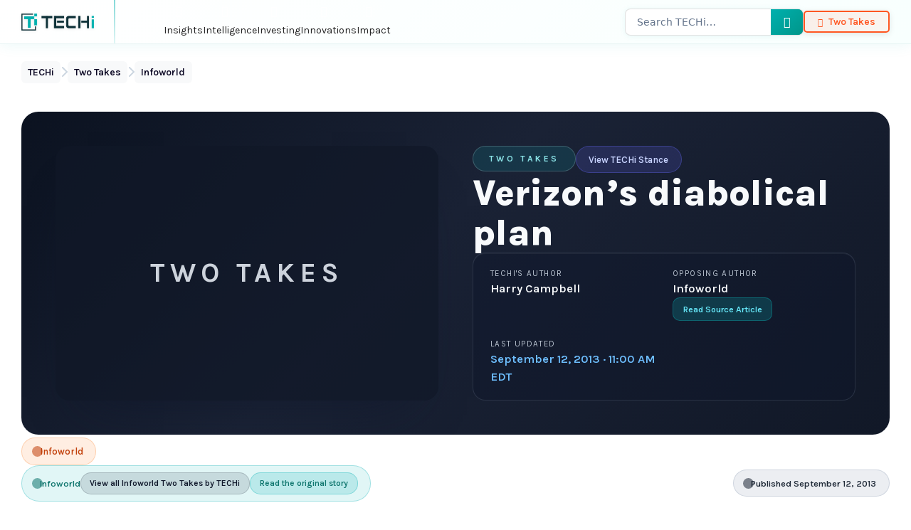

--- FILE ---
content_type: text/html; charset=UTF-8
request_url: https://techi.com/verizons-diabolical-plan/
body_size: 13935
content:
<!doctype html>
<html lang="en-US" prefix="og: https://ogp.me/ns#">

<head>
	<meta charset="UTF-8">
	<meta name="viewport" content="width=device-width, initial-scale=1.0">
	    <script async src="https://pagead2.googlesyndication.com/pagead/js/adsbygoogle.js?client=ca-pub-3622621990509594" crossorigin="anonymous"></script>
    <link rel="preload" href="https://www.techi.com/wp-content/themes/techi/assets/fonts/techi-icons.woff?irguxc" as="font" type="font/woff" crossorigin>
<link rel="preload" href="https://www.techi.com/wp-content/themes/techi/style.css" as="style">
<!-- Google tag (gtag.js) consent mode dataLayer added by Site Kit -->
<script id="google_gtagjs-js-consent-mode-data-layer">
window.dataLayer = window.dataLayer || [];function gtag(){dataLayer.push(arguments);}
gtag('consent', 'default', {"ad_personalization":"denied","ad_storage":"denied","ad_user_data":"denied","analytics_storage":"denied","functionality_storage":"denied","security_storage":"denied","personalization_storage":"denied","region":["AT","BE","BG","CH","CY","CZ","DE","DK","EE","ES","FI","FR","GB","GR","HR","HU","IE","IS","IT","LI","LT","LU","LV","MT","NL","NO","PL","PT","RO","SE","SI","SK"],"wait_for_update":500});
window._googlesitekitConsentCategoryMap = {"statistics":["analytics_storage"],"marketing":["ad_storage","ad_user_data","ad_personalization"],"functional":["functionality_storage","security_storage"],"preferences":["personalization_storage"]};
window._googlesitekitConsents = {"ad_personalization":"denied","ad_storage":"denied","ad_user_data":"denied","analytics_storage":"denied","functionality_storage":"denied","security_storage":"denied","personalization_storage":"denied","region":["AT","BE","BG","CH","CY","CZ","DE","DK","EE","ES","FI","FR","GB","GR","HR","HU","IE","IS","IT","LI","LT","LU","LV","MT","NL","NO","PL","PT","RO","SE","SI","SK"],"wait_for_update":500};
</script>
<!-- End Google tag (gtag.js) consent mode dataLayer added by Site Kit -->

<!-- Search Engine Optimization by Rank Math PRO - https://rankmath.com/ -->
<title>Verizon&#8217;s diabolical plan - TECHi</title>
<meta name="robots" content="follow, noindex"/>
<meta property="og:locale" content="en_US" />
<meta property="og:type" content="article" />
<meta property="og:title" content="Verizon&#8217;s diabolical plan - TECHi" />
<meta property="og:site_name" content="TECHi" />
<meta property="article:publisher" content="https://www.facebook.com/WeAreTECHi/" />
<meta property="fb:app_id" content="1404538146480849" />
<meta property="og:image" content="https://www.techi.com/wp-content/uploads/2024/12/OpenGraph-Thumbnail.png" />
<meta property="og:image:secure_url" content="https://www.techi.com/wp-content/uploads/2024/12/OpenGraph-Thumbnail.png" />
<meta property="og:image:width" content="1200" />
<meta property="og:image:height" content="630" />
<meta property="og:image:alt" content="social media default thumbnail" />
<meta property="og:image:type" content="image/png" />
<meta name="twitter:card" content="summary_large_image" />
<meta name="twitter:title" content="Verizon&#8217;s diabolical plan - TECHi" />
<meta name="twitter:site" content="@TechiBlog" />
<meta name="twitter:image" content="https://www.techi.com/wp-content/uploads/2024/12/OpenGraph-Thumbnail.png" />
<script type="application/ld+json" class="rank-math-schema-pro">{"@context":"https://schema.org","@graph":[{"@type":"Place","@id":"https://www.techi.com/#place","address":{"@type":"PostalAddress","streetAddress":"30 N Gould St Ste R","addressLocality":"Sheridan","addressRegion":"Wyoming","postalCode":"82801","addressCountry":"USA"}},{"@type":"Organization","@id":"https://www.techi.com/#organization","name":"TECHi","url":"https://www.techi.com","sameAs":["https://www.facebook.com/WeAreTECHi/","https://twitter.com/TechiBlog","https://www.linkedin.com/company/techi/","https://www.pinterest.com/techi/","https://www.youtube.com/@Techi","https://www.instagram.com/wearetechi/"],"email":"info@techi.com","address":{"@type":"PostalAddress","streetAddress":"30 N Gould St Ste R","addressLocality":"Sheridan","addressRegion":"Wyoming","postalCode":"82801","addressCountry":"USA"},"logo":{"@type":"ImageObject","@id":"https://www.techi.com/#logo","url":"https://www.techi.com/wp-content/uploads/2024/10/300px.png","contentUrl":"https://www.techi.com/wp-content/uploads/2024/10/300px.png","caption":"TECHi","inLanguage":"en-US","width":"300","height":"71"},"contactPoint":[{"@type":"ContactPoint","telephone":"+1-307-463-4505","contactType":"customer support"}],"description":"Techi.com is a destination for disruptive technology and emerging trends.","legalName":"TECHi","numberOfEmployees":{"@type":"QuantitativeValue","value":"50"},"location":{"@id":"https://www.techi.com/#place"}},{"@type":"WebSite","@id":"https://www.techi.com/#website","url":"https://www.techi.com","name":"TECHi","alternateName":"TECHi.com","publisher":{"@id":"https://www.techi.com/#organization"},"inLanguage":"en-US"},{"@type":"BreadcrumbList","@id":"#breadcrumb","itemListElement":[{"@type":"ListItem","position":"1","item":{"@id":"https://www.techi.com","name":"TECHi"}}]},{"@type":"WebPage","@id":"#webpage","url":"","name":"Verizon&#8217;s diabolical plan - TECHi","isPartOf":{"@id":"https://www.techi.com/#website"},"inLanguage":"en-US","breadcrumb":{"@id":"#breadcrumb"}}]}</script>
<!-- /Rank Math WordPress SEO plugin -->

<link rel='dns-prefetch' href='//cdn.jsdelivr.net' />
<link rel='dns-prefetch' href='//fonts.googleapis.com' />
<link rel='dns-prefetch' href='//symbol-search.tradingview.com' />
<link rel='dns-prefetch' href='//www.tradingview.com' />
<link rel='dns-prefetch' href='//cdnjs.cloudflare.com' />
<link rel='dns-prefetch' href='//www.googletagmanager.com' />
<link href='https://fonts.googleapis.com' rel='preconnect' />
<link href='https://fonts.gstatic.com' crossorigin rel='preconnect' />
<link href='https://cdn.jsdelivr.net' rel='preconnect' />
<link rel="alternate" type="application/rss+xml" title="TECHi &raquo; Feed" href="https://www.techi.com/feed/" />
<link rel="alternate" type="application/rss+xml" title="TECHi &raquo; Comments Feed" href="https://www.techi.com/comments/feed/" />
<link rel="alternate" type="application/rss+xml" title="TECHi &raquo; Verizon&#8217;s diabolical plan Comments Feed" href="https://www.techi.com/verizons-diabolical-plan/feed/" />
<style id='wp-img-auto-sizes-contain-inline-css'>
img:is([sizes=auto i],[sizes^="auto," i]){contain-intrinsic-size:3000px 1500px}
/*# sourceURL=wp-img-auto-sizes-contain-inline-css */
</style>
<style id='classic-theme-styles-inline-css'>
/*! This file is auto-generated */
.wp-block-button__link{color:#fff;background-color:#32373c;border-radius:9999px;box-shadow:none;text-decoration:none;padding:calc(.667em + 2px) calc(1.333em + 2px);font-size:1.125em}.wp-block-file__button{background:#32373c;color:#fff;text-decoration:none}
/*# sourceURL=/wp-includes/css/classic-themes.min.css */
</style>
<link rel='stylesheet' id='techi-critical-css' href='https://www.techi.com/wp-content/themes/techi/style.css?ver=1765183328' media='all' />
<link rel='stylesheet' id='techi-icon-fonts-css' href='https://www.techi.com/wp-content/themes/techi/assets/css/techi-fonts.css?ver=1765183328' media='all' />
<link rel='stylesheet' id='bootstrap-css' href='https://cdn.jsdelivr.net/npm/bootstrap@5.3.3/dist/css/bootstrap.min.css?ver=1765183328' media='all' />
<link rel='stylesheet' id='techi-fonts-css' href='https://fonts.googleapis.com/css2?family=Karla:ital,wght@0,300;0,400;0,500;0,600;0,700;0,800;1,300;1,400;1,500;1,600;1,700;1,800&#038;display=swap&#038;ver=1765183328' media='all' />
<link rel='stylesheet' id='techi-two-takes-css' href='https://www.techi.com/wp-content/themes/techi/assets/css/single-two-takes.css?ver=1765183328' media='all' />
<style type="text/css">.aawp .aawp-tb__row--highlight{background-color:#256aaf;}.aawp .aawp-tb__row--highlight{color:#fff;}.aawp .aawp-tb__row--highlight a{color:#fff;}</style><meta name="generator" content="Site Kit by Google 1.167.0" /><script>document.documentElement.className += " js";</script>
<style type="text/css">
		/* Admin bar logo */
		#wpadminbar #wp-admin-bar-wp-logo > .ab-item .ab-icon {
			background-image: url(https://www.techi.com/wp-content/uploads/2024/10/300px.png) !important;
			background-size: 20px 20px;
			background-repeat: no-repeat;
			background-position: center center;
			width: 26px;
			height: 26px;
		}
		#wpadminbar #wp-admin-bar-wp-logo > .ab-item .ab-icon:before {
			content: "";
		}
		
		/* Login page favicon (bonus) */
		.login #login h1 a {
			background-image: url(https://www.techi.com/wp-content/uploads/2024/10/300px.png);
		}
	</style>
<!-- Google AdSense meta tags added by Site Kit -->
<meta name="google-adsense-platform-account" content="ca-host-pub-2644536267352236">
<meta name="google-adsense-platform-domain" content="sitekit.withgoogle.com">
<!-- End Google AdSense meta tags added by Site Kit -->
<link rel="icon" href="https://www.techi.com/wp-content/uploads/2025/04/cropped-techi-favicon-32x32.png" sizes="32x32" />
<link rel="icon" href="https://www.techi.com/wp-content/uploads/2025/04/cropped-techi-favicon-192x192.png" sizes="192x192" />
<link rel="apple-touch-icon" href="https://www.techi.com/wp-content/uploads/2025/04/cropped-techi-favicon-180x180.png" />
<meta name="msapplication-TileImage" content="https://www.techi.com/wp-content/uploads/2025/04/cropped-techi-favicon-270x270.png" />
</head>

<body class="wp-singular two-takes-template-default single single-two-takes postid-39615 single-format-standard wp-custom-logo wp-embed-responsive wp-theme-techi aawp-custom">
	
	<!-- Top Header bar -->
	<header class="main-top-header-bar">
		<div class="techi-container">
			<div class="main-top-header-bar-inner">
				<div class="main-top-header-bar-inner-wrapper d-flex align-items-center justify-content-between">
					<div class="d-flex align-items-center">
						<div class="header-logo">
							<div><a href="https://www.techi.com/"><img src="https://www.techi.com/wp-content/uploads/2024/10/300px.png" alt="TECHi Logo" width="160" height="36"></a></div>						</div>
					</div>

					<div class="header-btns-main-wrapper">

												<div class="header-cat-btns-wrapper d-none d-lg-flex">
							        <div class="header-cat-all header-cat-insights">
            <a href="https://www.techi.com/category/insights/" aria-label="Navigate to Insights Page">
                <span class="screen-reader-text">Go to Insights page</span>
                <i class="techi-icon techi-star"></i>Insights            </a>
        </div>
                <div class="header-cat-all header-cat-intelligence">
            <a href="https://www.techi.com/category/intelligence/" aria-label="Navigate to Intelligence Page">
                <span class="screen-reader-text">Go to Intelligence page</span>
                <i class="techi-icon techi-intelligence"></i>Intelligence            </a>
        </div>
                <div class="header-cat-all header-cat-investing">
            <a href="https://www.techi.com/category/investing/" aria-label="Navigate to Investing Page">
                <span class="screen-reader-text">Go to Investing page</span>
                <i class="techi-icon techi-investing"></i>Investing            </a>
        </div>
                <div class="header-cat-all header-cat-innovations">
            <a href="https://www.techi.com/category/innovations/" aria-label="Navigate to Innovations Page">
                <span class="screen-reader-text">Go to Innovations page</span>
                <i class="techi-icon techi-innovations"></i>Innovations            </a>
        </div>
                <div class="header-cat-all header-cat-impact">
            <a href="https://www.techi.com/category/impact/" aria-label="Navigate to Impact Page">
                <span class="screen-reader-text">Go to Impact page</span>
                <i class="techi-icon techi-impact"></i>Impact            </a>
        </div>
        						</div>
						
						                            <div class="top-header-bar-right-elements d-none d-lg-flex align-items-center g-5">
                                    
    <div class="header-search-bar position-relative">
        <form role="search"
	  class="search-form"
	  method="get"
	  action="https://www.techi.com/"
	  aria-label="Header search">

	<label class="screen-reader-text" for="header-search-desktop">
		Search for:	</label>

	<input type="search"
		   id="header-search-desktop"
		   class="search-field"
		   placeholder="Search TECHi…"
		   value=""
		   name="s" />

	<button type="submit" class="search-submit">
		<span class="screen-reader-text">Search</span>
		<i class="techi-icon techi-search"></i>
	</button>
</form>
    </div>

    <div class="two-takes-btn d-md-block d-none">
        <a href="https://www.techi.com/two-takes" aria-label="Navigate to Two Takes Page">
            <span class="screen-reader-text">Go to Two Takes page</span>
            <i class="techi-icon techi-rss-solid"></i>
            Two Takes
        </a>
    </div>
                                </div>
						
						                          	<div class="top-header-bar-right-elements d-flex d-lg-none align-items-center gap-3">
                                    <button class="search-mobile-btn" type="button" data-bs-toggle="offcanvas" data-bs-target="#offcanvasTop" aria-controls="offcanvasTop" aria-label="Open search bar">
        <span class="screen-reader-text">Open search panel</span>
        <i class="techi-icon techi-search"></i>
        <span class="d-none d-sm-inline">Search</span>
    </button>

    <div class="offcanvas offcanvas-top" tabindex="-1" id="offcanvasTop" aria-labelledby="offcanvasTopLabel">
        <div class="offcanvas-header">
            <h5 id="offcanvasTopLabel"></h5>
            <button type="button" class="btn-close text-reset" data-bs-dismiss="offcanvas" aria-label="Close search panel">
                <span class="screen-reader-text">Close search panel</span>
            </button>
        </div>
        <div class="offcanvas-body">
            <form role="search"
	  class="search-form"
	  method="get"
	  action="https://www.techi.com/"
	  aria-label="Header search">

	<label class="screen-reader-text" for="header-search-mobile">
		Search for:	</label>

	<input type="search"
		   id="header-search-mobile"
		   class="search-field"
		   placeholder="Search TECHi…"
		   value=""
		   name="s" />

	<button type="submit" class="search-submit">
		<span class="screen-reader-text">Search</span>
		<i class="techi-icon techi-search"></i>
	</button>
</form>
        </div>
    </div>

      	<div class="two-takes-btn-mobile d-md-none d-flex justify-content-between align-items-center gap-2">
        <a href="https://www.techi.com/two-takes" aria-label="Navigate to Two Takes Page">
            <span class="screen-reader-text">Go to Two Takes page</span>
            <i class="techi-icon techi-rss-solid"></i>
        </a>
    </div>
                               </div>
											</div>
				</div>

									<div class="header-mobile-cat-btns-wrapper mt-3 d-lg-none">
						        <div class="header-cat-all header-cat-insights">
            <a href="https://www.techi.com/category/insights/" aria-label="Navigate to Insights Page">
                <span class="screen-reader-text">Go to Insights page</span>
                <i class="techi-icon techi-star"></i>Insights            </a>
        </div>
                <div class="header-cat-all header-cat-intelligence">
            <a href="https://www.techi.com/category/intelligence/" aria-label="Navigate to Intelligence Page">
                <span class="screen-reader-text">Go to Intelligence page</span>
                <i class="techi-icon techi-intelligence"></i>Intelligence            </a>
        </div>
                <div class="header-cat-all header-cat-investing">
            <a href="https://www.techi.com/category/investing/" aria-label="Navigate to Investing Page">
                <span class="screen-reader-text">Go to Investing page</span>
                <i class="techi-icon techi-investing"></i>Investing            </a>
        </div>
                <div class="header-cat-all header-cat-innovations">
            <a href="https://www.techi.com/category/innovations/" aria-label="Navigate to Innovations Page">
                <span class="screen-reader-text">Go to Innovations page</span>
                <i class="techi-icon techi-innovations"></i>Innovations            </a>
        </div>
                <div class="header-cat-all header-cat-impact">
            <a href="https://www.techi.com/category/impact/" aria-label="Navigate to Impact Page">
                <span class="screen-reader-text">Go to Impact page</span>
                <i class="techi-icon techi-impact"></i>Impact            </a>
        </div>
        					</div>
							</div>
		</div>
	</header>
<main>
	<section class="techi-container two-takes-breadcrumbs py-3">
		<div class="d-flex align-items-center gap-md-4 gap-3 flex-wrap">
			<nav class="techi-breadcrumb" aria-label="Breadcrumb">
				<nav aria-label="breadcrumbs" class="rank-math-breadcrumb"><p><a href="https://www.techi.com">TECHi</a><span class="separator"> . </span><a href="https://www.techi.com/two-takes/">Two Takes</a><span class="separator"> . </span><a href="https://www.techi.com/source/infoworld/">Infoworld</a></p></nav>			</nav>
		</div>
	</section>

	<section class="techi-container two-takes-hero-wrap">
		<div class="two-takes-hero">
			<div class="two-takes-hero-media">
									<div class="two-takes-hero-placeholder" aria-hidden="true">
						<span>Two Takes</span>
					</div>
				
							</div>

			<div class="two-takes-hero-content">
				<div class="two-takes-hero-topline">
					<span class="two-takes-hero-pill">Two Takes</span>
					<a class="two-takes-hero-stance-button" href="#two-takes-stance">
						View TECHi Stance					</a>
				</div>
				<h1 class="two-takes-hero-title">Verizon&#8217;s diabolical plan</h1>

				<div class="two-takes-hero-meta">
					<div class="two-takes-meta-item">
						<span class="two-takes-meta-label">TECHi&#039;s Author</span>
						<span class="two-takes-meta-value">Harry Campbell</span>
					</div>

					<div class="two-takes-meta-item">
						<span class="two-takes-meta-label">Opposing Author</span>
						<span class="two-takes-meta-value">Infoworld</span>
													<a class="two-takes-meta-link" href="https://www.infoworld.com/article/2195727/verizon-s-diabolical-plan-to-turn-the-web-into-pay-per-view.html" target="_blank" rel="nofollow noopener noreferrer">
								Read Source Article							</a>
											</div>

					<div class="two-takes-meta-item">
						<span class="two-takes-meta-label">Last Updated</span>
						<span class="two-takes-meta-value">
							<time datetime="2013-09-12T11:00:09-04:00">
								September 12, 2013 · 11:00 AM EDT							</time>
						</span>
											</div>
				</div>
			</div>
		</div>
	</section>

	<!-- ───────── Body ────────── -->
	<section class="techi-container mt-1 techi-two-takes-single">
		<div class="two-takes-content">
			<div class="two-takes-chip-stack">
									<div class="two-takes-chip-row">
													<a class="two-takes-chip two-takes-chip--source" href="https://www.techi.com/source/infoworld/">
								<span class="two-takes-chip-dot" aria-hidden="true"></span>
								<span>Infoworld</span>
							</a>
											</div>
				
				<div class="two-takes-chip-row two-takes-chip-row--timeline">
											<span class="two-takes-chip two-takes-chip--external">
							<span class="two-takes-chip-dot" aria-hidden="true"></span>
							<span class="two-takes-chip-text">Infoworld</span>
															<a class="two-takes-chip-link" href="https://www.techi.com/source/infoworld/">
									View all Infoworld Two Takes by TECHi								</a>
																						<a class="two-takes-chip-link two-takes-chip-link--external" href="https://www.infoworld.com/article/2195727/verizon-s-diabolical-plan-to-turn-the-web-into-pay-per-view.html" target="_blank" rel="nofollow noopener noreferrer">
									Read the original story								</a>
													</span>
					
					<span class="two-takes-chip two-takes-chip--published">
						<span class="two-takes-chip-dot" aria-hidden="true"></span>
						<span>
							Published September 12, 2013						</span>
					</span>

									</div>
			</div>

			<div class="two-takes-layout">
				<div class="two-takes-panel two-takes-panel--techi">
					<div class="two-takes-panel-header">
						<span class="two-takes-badge">TECHi&#039;s Take</span>
													<div class="two-takes-author-meta">
								<a class="two-takes-author-avatar-link" href="https://www.techi.com/author/harrygcampbell/">
									<img alt='Harry Campbell' src='https://secure.gravatar.com/avatar/4f83b7fc5d16958da260ac860dca4404?s=64&#038;d=404&#038;r=g' srcset='https://secure.gravatar.com/avatar/4f83b7fc5d16958da260ac860dca4404?s=128&#038;d=404&#038;r=g 2x' class='avatar avatar-64 photo avatar-default two-takes-author-avatar' height='64' width='64' loading='lazy' decoding='async'/>								</a>
								<div class="two-takes-author-meta-text">
									<a class="two-takes-author" href="https://www.techi.com/author/harrygcampbell/">
										Harry Campbell									</a>
									<ul class="two-takes-panel-meta">
										<li>
											<span class="two-takes-panel-meta-label">Words</span>
											<span class="two-takes-panel-meta-value">145</span>
										</li>
										<li>
											<span class="two-takes-panel-meta-label">Estimated Read</span>
											<span class="two-takes-panel-meta-value">
												1 min											</span>
										</li>
									</ul>
								</div>
							</div>
											</div>

					<div class="two-takes-panel-body two-takes-post-content">
						<p>Think of all the things that tick you off about cable TV. Along with brainless programming and crummy customer service, the very worst aspect of it is forced bundling. You can&#8217;t pay just for the couple of dozen channels you actually watch. Instead, you have to pay for a couple of hundred channels, because the good stuff is scattered among a number of overstuffed packages.</p>
<p>Now, imagine that the Internet worked that way. You&#8217;d hate it, of course. But that&#8217;s the direction that Verizon, with the support of many wired and wireless carriers, would like to push the Web. That&#8217;s not hypothetical. The country&#8217;s No. 1 carrier is <a href="https://www.bbc.com/news/articles/c4gl417l757o" target="_blank" rel="nofollow noopener">fighting in court</a> to end the Federal Communications Commission&#8217;s policy of Net neutrality, a move that would open the gates to a whole new &#8212; and wholly bad &#8212; economic model on the Web.</p>					</div>
				</div>

				<div class="two-takes-panel two-takes-panel--opponent">
					<div class="two-takes-panel-header">
						<div class="two-takes-source-meta">
							
							<span class="two-takes-badge two-takes-badge--secondary">
								Infoworld							</span>
						</div>

						<p class="two-takes-author">
							Infoworld						</p>

						<ul class="two-takes-panel-meta">
							<li>
								<span class="two-takes-panel-meta-label">Words</span>
								<span class="two-takes-panel-meta-value">6</span>
							</li>
							<li>
								<span class="two-takes-panel-meta-label">Estimated Read</span>
								<span class="two-takes-panel-meta-value">
									1 min								</span>
							</li>
													</ul>

													<a class="two-takes-panel-link" href="https://www.infoworld.com/article/2195727/verizon-s-diabolical-plan-to-turn-the-web-into-pay-per-view.html" target="_blank" rel="nofollow noopener noreferrer">
								Read Article							</a>
											</div>

					<div class="two-takes-panel-body two-takes-panel-body--opponent">
						<p class="two-takes-placeholder">Opposing take will be shared soon.</p>
													<a href="https://www.infoworld.com/article/2195727/verizon-s-diabolical-plan-to-turn-the-web-into-pay-per-view.html" class="swedish-source-btn mt-4" target="_blank" rel="nofollow noopener noreferrer">
							<i class="techi-icon techi-lightbulb-o source-btn-icon" aria-hidden="true"></i>
							Source						</a>
									</div>
				</div>
			</div>

							<div class="note-box two-takes-note mt-4"><p>NOTE: TECHi Two-Takes are the stories we have chosen from the web along with a little bit of our opinion in a paragraph. Please check the original story in the Source Button below.</p>
<div id="ookdjilphngeeeghgngjabigmpepanpl"></div>
</div>
			
			<div id="two-takes-stance" class="two-takes-stance-section">
				<div class="two-takes-stance-card">
					<span class="two-takes-stance-badge two-takes-stance--neutral">
						<span class="two-takes-stance-dot" aria-hidden="true"></span>
						Balanced Perspective					</span>
					<p class="two-takes-stance-copy">TECHi weighs both sides before reaching a conclusion.</p>
											<p class="two-takes-stance-footnote">
							TECHi’s editorial take above outlines the reasoning that supports this position.						</p>
									</div>
			</div>

									    <div id="techi-comments-39615"></div>
    <script>
      document.addEventListener('DOMContentLoaded', function () {
        if (window.renderTechiComments) {
          window.renderTechiComments('techi-comments-39615', {
            postId: 39615,
            bearerToken: localStorage.getItem('bearer_token') || ''
          });
        }
      });
    </script>
  							</div>
	</section>

                    <section class="py-5 bg-bright-gray"><div class="techi-container">    
    <div class="d-flex justify-content-between align-items-center mb-4">
        <div>
                            <h4 class="section-start-heading">More Two Takes from Infoworld</h4>
                        <p class="section-start-subheading"></p>
        </div>
        
            </div>

    <div class="row gy-4">
                    
            <div class="col-xl-3 col-lg-3 col-md-6 col-sm-6">
                <div class="heading-only-cards">
                    <a href="https://www.techi.com/oracles-request-to-restore-a-1-3-billion-verdict-has-been-rejected/">
                        <img width="352" height="176" src="https://www.techi.com/wp-content/uploads/2025/06/two-takes-default-352x176.webp" 
                             class="img-fluid w-100" alt="Oracle&#8217;s request to restore a $1.3 billion verdict has been rejected" 
                             loading="lazy" decoding="async">
                    </a>

                    <div class="px-3 pb-3">
                        
                                                    <div class="post-title">
                                <a href="https://www.techi.com/oracles-request-to-restore-a-1-3-billion-verdict-has-been-rejected/">Oracle&#8217;s request to restore a $1.3 billion verdict has been rejected</a>
                            </div>
                        
                                                        <div class="post-meta-details">
        <div class="d-flex align-items-center">
                                            <div class="user-img-admin">
                    <a href="https://www.techi.com/author/louie-baur/">
                        <img src="https://www.techi.com/wp-content/uploads/2025/08/Default-Author.jpeg" alt="Louie" 
                             class="author-avatar-img" loading="lazy" />
                    </a>
                </div>
                        <strong><a class="author-url" href="https://www.techi.com/author/louie-baur/">Louie</a></strong>
        </div>
                <span><time datetime="2014-08-29T19:20:13-04:00">
            Aug 29, 2014        </time></span>
    </div>
                            
                        
                                                    <p class="line-clamp-3">A federal appeals court is refusing Oracle&#039;s request to reinstate a $1.3 billion verdict it won against German rival SAP…</p>
                                            </div>
                </div>
            </div>
                    
            <div class="col-xl-3 col-lg-3 col-md-6 col-sm-6">
                <div class="heading-only-cards">
                    <a href="https://www.techi.com/the-state-of-wyoming-is-dropping-data-centers-in-favor-of-the-cloud/">
                        <img width="352" height="176" src="https://www.techi.com/wp-content/uploads/2025/06/two-takes-default-352x176.webp" 
                             class="img-fluid w-100" alt="The State of Wyoming is dropping data centers in favor of the cloud" 
                             loading="lazy" decoding="async">
                    </a>

                    <div class="px-3 pb-3">
                        
                                                    <div class="post-title">
                                <a href="https://www.techi.com/the-state-of-wyoming-is-dropping-data-centers-in-favor-of-the-cloud/">The State of Wyoming is dropping data centers in favor of the cloud</a>
                            </div>
                        
                                                        <div class="post-meta-details">
        <div class="d-flex align-items-center">
                                            <div class="user-img-admin">
                    <a href="https://www.techi.com/author/jesseb-shiloh/">
                        <img src="https://secure.gravatar.com/avatar/cfb5edacb039eb31e19cdf8cee9be14b?s=40&#038;d=404&#038;r=g" alt="Jesseb" 
                             class="author-avatar-img" loading="lazy" />
                    </a>
                </div>
                        <strong><a class="author-url" href="https://www.techi.com/author/jesseb-shiloh/">Jesseb</a></strong>
        </div>
                <span><time datetime="2014-08-14T11:20:28-04:00">
            Aug 14, 2014        </time></span>
    </div>
                            
                        
                                                    <p class="line-clamp-3">The State of Wyoming is closing its data centers and moving all of its data to the cloud, according to…</p>
                                            </div>
                </div>
            </div>
                    
            <div class="col-xl-3 col-lg-3 col-md-6 col-sm-6">
                <div class="heading-only-cards">
                    <a href="https://www.techi.com/oracle-builds-on-its-bluekai-acquisition-to-create-the-data-cloud/">
                        <img width="352" height="176" src="https://www.techi.com/wp-content/uploads/2025/06/two-takes-default-352x176.webp" 
                             class="img-fluid w-100" alt="Oracle builds on its BlueKai acquisition to create the Data Cloud" 
                             loading="lazy" decoding="async">
                    </a>

                    <div class="px-3 pb-3">
                        
                                                    <div class="post-title">
                                <a href="https://www.techi.com/oracle-builds-on-its-bluekai-acquisition-to-create-the-data-cloud/">Oracle builds on its BlueKai acquisition to create the Data Cloud</a>
                            </div>
                        
                                                        <div class="post-meta-details">
        <div class="d-flex align-items-center">
                                            <div class="user-img-admin">
                    <a href="https://www.techi.com/author/alfie-joshua/">
                        <img src="https://secure.gravatar.com/avatar/47c82f6746544d04e85dd697679b641c?s=40&#038;d=404&#038;r=g" alt="Alfie" 
                             class="author-avatar-img" loading="lazy" />
                    </a>
                </div>
                        <strong><a class="author-url" href="https://www.techi.com/author/alfie-joshua/">Alfie</a></strong>
        </div>
                <span><time datetime="2014-07-23T18:20:57-04:00">
            Jul 23, 2014        </time></span>
    </div>
                            
                        
                                                    <p class="line-clamp-3">Oracle is combining its BlueKai consumer data aggregation platform with other parts of its catalog to create Oracle Data Cloud,…</p>
                                            </div>
                </div>
            </div>
                    
            <div class="col-xl-3 col-lg-3 col-md-6 col-sm-6">
                <div class="heading-only-cards">
                    <a href="https://www.techi.com/google-calls-out-other-tech-companies-over-their-lack-of-encryption/">
                        <img width="352" height="176" src="https://www.techi.com/wp-content/uploads/2025/06/two-takes-default-352x176.webp" 
                             class="img-fluid w-100" alt="Google calls out other tech companies over their lack of encryption" 
                             loading="lazy" decoding="async">
                    </a>

                    <div class="px-3 pb-3">
                        
                                                    <div class="post-title">
                                <a href="https://www.techi.com/google-calls-out-other-tech-companies-over-their-lack-of-encryption/">Google calls out other tech companies over their lack of encryption</a>
                            </div>
                        
                                                        <div class="post-meta-details">
        <div class="d-flex align-items-center">
                                            <div class="user-img-admin">
                    <a href="https://www.techi.com/author/louie-baur/">
                        <img src="https://www.techi.com/wp-content/uploads/2025/08/Default-Author.jpeg" alt="Louie" 
                             class="author-avatar-img" loading="lazy" />
                    </a>
                </div>
                        <strong><a class="author-url" href="https://www.techi.com/author/louie-baur/">Louie</a></strong>
        </div>
                <span><time datetime="2014-06-04T19:20:46-04:00">
            Jun 4, 2014        </time></span>
    </div>
                            
                        
                                                    <p class="line-clamp-3">The volume of email cloaked in encryption technology is rapidly rising as Google, Yahoo, Facebook and other major Internet companies…</p>
                                            </div>
                </div>
            </div>
            </div>
    </div></section>
    </main>

    <footer class="bg-light py-4 techi-footer">
        <section class="techi-container">
            <div class="row">
                    <div class="col-md-3">
        <div class="widget widget_block widget_media_image">
<figure class="wp-block-image size-full is-resized is-style-default"><a href="/"><img loading="lazy" decoding="async" width="160" height="38" src="https://www.techi.com/wp-content/uploads/2025/05/techi-footer-logo.png" alt="TECHi" class="wp-image-158745" style="width:160px"/></a></figure>
</div><div class="widget widget_block widget_text">
<p class="techi-footer-para">Unlock the future of technology with TECHi intelligence. We provide expert guidance on the latest innovations in AI, delivering cutting-edge insights and progressive ideas that are shaping our world.</p>
</div>    </div>
        <div class="col-md-3">
        <div class="widget widget_nav_menu"><h4 class="widget-title">Latest</h4><div class="menu-footer-column-1-container"><ul id="menu-footer-column-1" class="menu"><li id="menu-item-154148" class="menu-item menu-item-type-post_type menu-item-object-page menu-item-154148"><a href="https://www.techi.com/authors/">Authors</a></li>
<li id="menu-item-154147" class="menu-item menu-item-type-post_type menu-item-object-page menu-item-154147"><a href="https://www.techi.com/topic-sitemap/">Topic Sitemap</a></li>
<li id="menu-item-154146" class="menu-item menu-item-type-post_type menu-item-object-page menu-item-154146"><a href="https://www.techi.com/archive/">Archive</a></li>
<li id="menu-item-154145" class="menu-item menu-item-type-post_type menu-item-object-page menu-item-154145"><a href="https://www.techi.com/article-sitemap/">Article Sitemap</a></li>
</ul></div></div>    </div>
        <div class="col-md-3">
        <div class="widget widget_nav_menu"><h4 class="widget-title">Browse</h4><div class="menu-footer-column-2-container"><ul id="menu-footer-column-2" class="menu"><li id="menu-item-154090" class="menu-item menu-item-type-post_type menu-item-object-page menu-item-154090"><a href="https://www.techi.com/community-guidelines/">Community Guidelines</a></li>
<li id="menu-item-154089" class="menu-item menu-item-type-post_type menu-item-object-page menu-item-154089"><a href="https://www.techi.com/comments-policy/">Comments Policy</a></li>
<li id="menu-item-154092" class="menu-item menu-item-type-post_type menu-item-object-page menu-item-154092"><a href="https://www.techi.com/contributor-guidelines/">Contributor Guidelines</a></li>
<li id="menu-item-154117" class="menu-item menu-item-type-post_type menu-item-object-page menu-item-154117"><a href="https://www.techi.com/our-ethics/">Our Ethics</a></li>
<li id="menu-item-154118" class="menu-item menu-item-type-post_type menu-item-object-page menu-item-154118"><a href="https://www.techi.com/gdpr-compliance/">GDPR Compliance</a></li>
<li id="menu-item-154114" class="menu-item menu-item-type-post_type menu-item-object-page menu-item-154114"><a href="https://www.techi.com/publication-principles/">Publication Principles</a></li>
</ul></div></div>    </div>
        <div class="col-md-3">
        <div class="widget widget_nav_menu"><h4 class="widget-title">About TECHi</h4><div class="menu-footer-column-4-container"><ul id="menu-footer-column-4" class="menu"><li id="menu-item-154110" class="menu-item menu-item-type-post_type menu-item-object-page menu-item-154110"><a href="https://www.techi.com/about/">About us</a></li>
<li id="menu-item-154113" class="menu-item menu-item-type-post_type menu-item-object-page menu-item-154113"><a href="https://www.techi.com/faqs/">FAQs</a></li>
<li id="menu-item-162711" class="menu-item menu-item-type-post_type menu-item-object-page menu-item-162711"><a href="https://www.techi.com/disclaimer/">Disclaimer</a></li>
<li id="menu-item-154112" class="menu-item menu-item-type-post_type menu-item-object-page menu-item-154112"><a href="https://www.techi.com/contact/">Contact us</a></li>
<li id="menu-item-154119" class="menu-item menu-item-type-post_type menu-item-object-page menu-item-154119"><a href="https://www.techi.com/career/">Careers</a></li>
<li id="menu-item-154120" class="menu-item menu-item-type-post_type menu-item-object-page menu-item-154120"><a href="https://www.techi.com/brand-kit/">Brand Kit</a></li>
<li id="menu-item-178347" class="menu-item menu-item-type-post_type menu-item-object-page menu-item-178347"><a href="https://www.techi.com/advertise-with-us/">Advertise with Us</a></li>
</ul></div></div>    </div>
                </div>
        </section>

        <hr>
        
        <section class="techi-container">
            <div class="row">
                <div class="col-md-6 techi-about">
                    <div class="widget widget_block">
<h5 class="wp-block-heading" id="information-you-can-trust">Trusted authority</h5>
</div><div class="widget widget_block widget_text">
<p>Navigate the complexity of the tech landscape with TECHi. Our indepth analysis of AI and technological breakthroughs empowers you to understand the forces driving global challenges, offering a clear vision for the future.</p>
</div>                </div>
                <div class="col-md-6">
                    <h5 class="reuters-h5">Follow Us</h5>
                    <div class="social-icons">
                        <ul class="list-unstyled d-flex gap-2 footer-social-icons">
                            <li>
                <a href="https://www.facebook.com/WeAreTECHi" 
                   target="_blank" 
                   rel="noopener noreferrer" 
                   title="Follow us on Facebook" 
                   aria-label="Follow us on Facebook">
                    <i class="techi-icon techi-facebook"></i>
                </a>
            </li><li>
                <a href="https://www.instagram.com/wearetechi" 
                   target="_blank" 
                   rel="noopener noreferrer" 
                   title="Follow us on Instagram" 
                   aria-label="Follow us on Instagram">
                    <i class="techi-icon techi-instagram"></i>
                </a>
            </li><li>
                <a href="https://www.linkedin.com/company/techi" 
                   target="_blank" 
                   rel="noopener noreferrer" 
                   title="Follow us on Linkedin" 
                   aria-label="Follow us on Linkedin">
                    <i class="techi-icon techi-linkedin-square"></i>
                </a>
            </li><li>
                <a href="https://www.pinterest.com/techi" 
                   target="_blank" 
                   rel="noopener noreferrer" 
                   title="Follow us on Pinterest" 
                   aria-label="Follow us on Pinterest">
                    <i class="techi-icon techi-pinterest-p"></i>
                </a>
            </li><li>
                <a href="https://www.youtube.com/@Techi" 
                   target="_blank" 
                   rel="noopener noreferrer" 
                   title="Follow us on Youtube" 
                   aria-label="Follow us on Youtube">
                    <i class="techi-icon techi-youtube-play"></i>
                </a>
            </li>                        </ul>
                    </div>
                </div>
            </div>
        </section>
        
        <hr><div id="block-5" class="techi-container widget_block">
<div class="wp-block-columns is-layout-flex wp-container-core-columns-is-layout-9d6595d7 wp-block-columns-is-layout-flex">
<div class="wp-block-column is-layout-constrained wp-block-column-is-layout-constrained">


<p class="techi-lower-footer-p">Please note that all market data is delayed by atleast 15 minutes. For details regarding exchanges and data latency, please refer to our complete list.</p>
</div>



<div class="wp-block-column is-content-justification-right is-layout-constrained wp-container-core-column-is-layout-07b51d56 wp-block-column-is-layout-constrained">


<p class="techi-lower-footer-p text-md-end">© TECHi.com – All rights reserved | Combines individuality (“I”) with technology.</p>
</div>
</div>
</div>    </footer>

<script type="speculationrules">
{"prefetch":[{"source":"document","where":{"and":[{"href_matches":"/*"},{"not":{"href_matches":["/wp-*.php","/wp-admin/*","/wp-content/uploads/*","/wp-content/*","/wp-content/plugins/*","/wp-content/themes/techi/*","/*\\?(.+)"]}},{"not":{"selector_matches":"a[rel~=\"nofollow\"]"}},{"not":{"selector_matches":".no-prefetch, .no-prefetch a"}}]},"eagerness":"conservative"}]}
</script>
<link rel='stylesheet' id='techi-comment-css-css' href='https://www.techi.com/wp-content/plugins/techi-commenting/assets/comment-style.css?ver=1765183328' media='all' />
<style id='wp-block-image-inline-css'>
.wp-block-image>a,.wp-block-image>figure>a{display:inline-block}.wp-block-image img{box-sizing:border-box;height:auto;max-width:100%;vertical-align:bottom}@media not (prefers-reduced-motion){.wp-block-image img.hide{visibility:hidden}.wp-block-image img.show{animation:show-content-image .4s}}.wp-block-image[style*=border-radius] img,.wp-block-image[style*=border-radius]>a{border-radius:inherit}.wp-block-image.has-custom-border img{box-sizing:border-box}.wp-block-image.aligncenter{text-align:center}.wp-block-image.alignfull>a,.wp-block-image.alignwide>a{width:100%}.wp-block-image.alignfull img,.wp-block-image.alignwide img{height:auto;width:100%}.wp-block-image .aligncenter,.wp-block-image .alignleft,.wp-block-image .alignright,.wp-block-image.aligncenter,.wp-block-image.alignleft,.wp-block-image.alignright{display:table}.wp-block-image .aligncenter>figcaption,.wp-block-image .alignleft>figcaption,.wp-block-image .alignright>figcaption,.wp-block-image.aligncenter>figcaption,.wp-block-image.alignleft>figcaption,.wp-block-image.alignright>figcaption{caption-side:bottom;display:table-caption}.wp-block-image .alignleft{float:left;margin:.5em 1em .5em 0}.wp-block-image .alignright{float:right;margin:.5em 0 .5em 1em}.wp-block-image .aligncenter{margin-left:auto;margin-right:auto}.wp-block-image :where(figcaption){margin-bottom:1em;margin-top:.5em}.wp-block-image.is-style-circle-mask img{border-radius:9999px}@supports ((-webkit-mask-image:none) or (mask-image:none)) or (-webkit-mask-image:none){.wp-block-image.is-style-circle-mask img{border-radius:0;-webkit-mask-image:url('data:image/svg+xml;utf8,<svg viewBox="0 0 100 100" xmlns="http://www.w3.org/2000/svg"><circle cx="50" cy="50" r="50"/></svg>');mask-image:url('data:image/svg+xml;utf8,<svg viewBox="0 0 100 100" xmlns="http://www.w3.org/2000/svg"><circle cx="50" cy="50" r="50"/></svg>');mask-mode:alpha;-webkit-mask-position:center;mask-position:center;-webkit-mask-repeat:no-repeat;mask-repeat:no-repeat;-webkit-mask-size:contain;mask-size:contain}}:root :where(.wp-block-image.is-style-rounded img,.wp-block-image .is-style-rounded img){border-radius:9999px}.wp-block-image figure{margin:0}.wp-lightbox-container{display:flex;flex-direction:column;position:relative}.wp-lightbox-container img{cursor:zoom-in}.wp-lightbox-container img:hover+button{opacity:1}.wp-lightbox-container button{align-items:center;backdrop-filter:blur(16px) saturate(180%);background-color:#5a5a5a40;border:none;border-radius:4px;cursor:zoom-in;display:flex;height:20px;justify-content:center;opacity:0;padding:0;position:absolute;right:16px;text-align:center;top:16px;width:20px;z-index:100}@media not (prefers-reduced-motion){.wp-lightbox-container button{transition:opacity .2s ease}}.wp-lightbox-container button:focus-visible{outline:3px auto #5a5a5a40;outline:3px auto -webkit-focus-ring-color;outline-offset:3px}.wp-lightbox-container button:hover{cursor:pointer;opacity:1}.wp-lightbox-container button:focus{opacity:1}.wp-lightbox-container button:focus,.wp-lightbox-container button:hover,.wp-lightbox-container button:not(:hover):not(:active):not(.has-background){background-color:#5a5a5a40;border:none}.wp-lightbox-overlay{box-sizing:border-box;cursor:zoom-out;height:100vh;left:0;overflow:hidden;position:fixed;top:0;visibility:hidden;width:100%;z-index:100000}.wp-lightbox-overlay .close-button{align-items:center;cursor:pointer;display:flex;justify-content:center;min-height:40px;min-width:40px;padding:0;position:absolute;right:calc(env(safe-area-inset-right) + 16px);top:calc(env(safe-area-inset-top) + 16px);z-index:5000000}.wp-lightbox-overlay .close-button:focus,.wp-lightbox-overlay .close-button:hover,.wp-lightbox-overlay .close-button:not(:hover):not(:active):not(.has-background){background:none;border:none}.wp-lightbox-overlay .lightbox-image-container{height:var(--wp--lightbox-container-height);left:50%;overflow:hidden;position:absolute;top:50%;transform:translate(-50%,-50%);transform-origin:top left;width:var(--wp--lightbox-container-width);z-index:9999999999}.wp-lightbox-overlay .wp-block-image{align-items:center;box-sizing:border-box;display:flex;height:100%;justify-content:center;margin:0;position:relative;transform-origin:0 0;width:100%;z-index:3000000}.wp-lightbox-overlay .wp-block-image img{height:var(--wp--lightbox-image-height);min-height:var(--wp--lightbox-image-height);min-width:var(--wp--lightbox-image-width);width:var(--wp--lightbox-image-width)}.wp-lightbox-overlay .wp-block-image figcaption{display:none}.wp-lightbox-overlay button{background:none;border:none}.wp-lightbox-overlay .scrim{background-color:#fff;height:100%;opacity:.9;position:absolute;width:100%;z-index:2000000}.wp-lightbox-overlay.active{visibility:visible}@media not (prefers-reduced-motion){.wp-lightbox-overlay.active{animation:turn-on-visibility .25s both}.wp-lightbox-overlay.active img{animation:turn-on-visibility .35s both}.wp-lightbox-overlay.show-closing-animation:not(.active){animation:turn-off-visibility .35s both}.wp-lightbox-overlay.show-closing-animation:not(.active) img{animation:turn-off-visibility .25s both}.wp-lightbox-overlay.zoom.active{animation:none;opacity:1;visibility:visible}.wp-lightbox-overlay.zoom.active .lightbox-image-container{animation:lightbox-zoom-in .4s}.wp-lightbox-overlay.zoom.active .lightbox-image-container img{animation:none}.wp-lightbox-overlay.zoom.active .scrim{animation:turn-on-visibility .4s forwards}.wp-lightbox-overlay.zoom.show-closing-animation:not(.active){animation:none}.wp-lightbox-overlay.zoom.show-closing-animation:not(.active) .lightbox-image-container{animation:lightbox-zoom-out .4s}.wp-lightbox-overlay.zoom.show-closing-animation:not(.active) .lightbox-image-container img{animation:none}.wp-lightbox-overlay.zoom.show-closing-animation:not(.active) .scrim{animation:turn-off-visibility .4s forwards}}@keyframes show-content-image{0%{visibility:hidden}99%{visibility:hidden}to{visibility:visible}}@keyframes turn-on-visibility{0%{opacity:0}to{opacity:1}}@keyframes turn-off-visibility{0%{opacity:1;visibility:visible}99%{opacity:0;visibility:visible}to{opacity:0;visibility:hidden}}@keyframes lightbox-zoom-in{0%{transform:translate(calc((-100vw + var(--wp--lightbox-scrollbar-width))/2 + var(--wp--lightbox-initial-left-position)),calc(-50vh + var(--wp--lightbox-initial-top-position))) scale(var(--wp--lightbox-scale))}to{transform:translate(-50%,-50%) scale(1)}}@keyframes lightbox-zoom-out{0%{transform:translate(-50%,-50%) scale(1);visibility:visible}99%{visibility:visible}to{transform:translate(calc((-100vw + var(--wp--lightbox-scrollbar-width))/2 + var(--wp--lightbox-initial-left-position)),calc(-50vh + var(--wp--lightbox-initial-top-position))) scale(var(--wp--lightbox-scale));visibility:hidden}}
/*# sourceURL=https://www.techi.com/wp-includes/blocks/image/style.min.css */
</style>
<style id='wp-block-image-theme-inline-css'>
:root :where(.wp-block-image figcaption){color:#555;font-size:13px;text-align:center}.is-dark-theme :root :where(.wp-block-image figcaption){color:#ffffffa6}.wp-block-image{margin:0 0 1em}
/*# sourceURL=https://www.techi.com/wp-includes/blocks/image/theme.min.css */
</style>
<style id='wp-block-paragraph-inline-css'>
.is-small-text{font-size:.875em}.is-regular-text{font-size:1em}.is-large-text{font-size:2.25em}.is-larger-text{font-size:3em}.has-drop-cap:not(:focus):first-letter{float:left;font-size:8.4em;font-style:normal;font-weight:100;line-height:.68;margin:.05em .1em 0 0;text-transform:uppercase}body.rtl .has-drop-cap:not(:focus):first-letter{float:none;margin-left:.1em}p.has-drop-cap.has-background{overflow:hidden}:root :where(p.has-background){padding:1.25em 2.375em}:where(p.has-text-color:not(.has-link-color)) a{color:inherit}p.has-text-align-left[style*="writing-mode:vertical-lr"],p.has-text-align-right[style*="writing-mode:vertical-rl"]{rotate:180deg}
/*# sourceURL=https://www.techi.com/wp-includes/blocks/paragraph/style.min.css */
</style>
<style id='wp-block-heading-inline-css'>
h1:where(.wp-block-heading).has-background,h2:where(.wp-block-heading).has-background,h3:where(.wp-block-heading).has-background,h4:where(.wp-block-heading).has-background,h5:where(.wp-block-heading).has-background,h6:where(.wp-block-heading).has-background{padding:1.25em 2.375em}h1.has-text-align-left[style*=writing-mode]:where([style*=vertical-lr]),h1.has-text-align-right[style*=writing-mode]:where([style*=vertical-rl]),h2.has-text-align-left[style*=writing-mode]:where([style*=vertical-lr]),h2.has-text-align-right[style*=writing-mode]:where([style*=vertical-rl]),h3.has-text-align-left[style*=writing-mode]:where([style*=vertical-lr]),h3.has-text-align-right[style*=writing-mode]:where([style*=vertical-rl]),h4.has-text-align-left[style*=writing-mode]:where([style*=vertical-lr]),h4.has-text-align-right[style*=writing-mode]:where([style*=vertical-rl]),h5.has-text-align-left[style*=writing-mode]:where([style*=vertical-lr]),h5.has-text-align-right[style*=writing-mode]:where([style*=vertical-rl]),h6.has-text-align-left[style*=writing-mode]:where([style*=vertical-lr]),h6.has-text-align-right[style*=writing-mode]:where([style*=vertical-rl]){rotate:180deg}
/*# sourceURL=https://www.techi.com/wp-includes/blocks/heading/style.min.css */
</style>
<style id='wp-block-columns-inline-css'>
.wp-block-columns{box-sizing:border-box;display:flex;flex-wrap:wrap!important}@media (min-width:782px){.wp-block-columns{flex-wrap:nowrap!important}}.wp-block-columns{align-items:normal!important}.wp-block-columns.are-vertically-aligned-top{align-items:flex-start}.wp-block-columns.are-vertically-aligned-center{align-items:center}.wp-block-columns.are-vertically-aligned-bottom{align-items:flex-end}@media (max-width:781px){.wp-block-columns:not(.is-not-stacked-on-mobile)>.wp-block-column{flex-basis:100%!important}}@media (min-width:782px){.wp-block-columns:not(.is-not-stacked-on-mobile)>.wp-block-column{flex-basis:0;flex-grow:1}.wp-block-columns:not(.is-not-stacked-on-mobile)>.wp-block-column[style*=flex-basis]{flex-grow:0}}.wp-block-columns.is-not-stacked-on-mobile{flex-wrap:nowrap!important}.wp-block-columns.is-not-stacked-on-mobile>.wp-block-column{flex-basis:0;flex-grow:1}.wp-block-columns.is-not-stacked-on-mobile>.wp-block-column[style*=flex-basis]{flex-grow:0}:where(.wp-block-columns){margin-bottom:1.75em}:where(.wp-block-columns.has-background){padding:1.25em 2.375em}.wp-block-column{flex-grow:1;min-width:0;overflow-wrap:break-word;word-break:break-word}.wp-block-column.is-vertically-aligned-top{align-self:flex-start}.wp-block-column.is-vertically-aligned-center{align-self:center}.wp-block-column.is-vertically-aligned-bottom{align-self:flex-end}.wp-block-column.is-vertically-aligned-stretch{align-self:stretch}.wp-block-column.is-vertically-aligned-bottom,.wp-block-column.is-vertically-aligned-center,.wp-block-column.is-vertically-aligned-top{width:100%}
/*# sourceURL=https://www.techi.com/wp-includes/blocks/columns/style.min.css */
</style>
<style id='global-styles-inline-css'>
:root{--wp--preset--aspect-ratio--square: 1;--wp--preset--aspect-ratio--4-3: 4/3;--wp--preset--aspect-ratio--3-4: 3/4;--wp--preset--aspect-ratio--3-2: 3/2;--wp--preset--aspect-ratio--2-3: 2/3;--wp--preset--aspect-ratio--16-9: 16/9;--wp--preset--aspect-ratio--9-16: 9/16;--wp--preset--color--black: #000000;--wp--preset--color--cyan-bluish-gray: #abb8c3;--wp--preset--color--white: #ffffff;--wp--preset--color--pale-pink: #f78da7;--wp--preset--color--vivid-red: #cf2e2e;--wp--preset--color--luminous-vivid-orange: #ff6900;--wp--preset--color--luminous-vivid-amber: #fcb900;--wp--preset--color--light-green-cyan: #7bdcb5;--wp--preset--color--vivid-green-cyan: #00d084;--wp--preset--color--pale-cyan-blue: #8ed1fc;--wp--preset--color--vivid-cyan-blue: #0693e3;--wp--preset--color--vivid-purple: #9b51e0;--wp--preset--gradient--vivid-cyan-blue-to-vivid-purple: linear-gradient(135deg,rgb(6,147,227) 0%,rgb(155,81,224) 100%);--wp--preset--gradient--light-green-cyan-to-vivid-green-cyan: linear-gradient(135deg,rgb(122,220,180) 0%,rgb(0,208,130) 100%);--wp--preset--gradient--luminous-vivid-amber-to-luminous-vivid-orange: linear-gradient(135deg,rgb(252,185,0) 0%,rgb(255,105,0) 100%);--wp--preset--gradient--luminous-vivid-orange-to-vivid-red: linear-gradient(135deg,rgb(255,105,0) 0%,rgb(207,46,46) 100%);--wp--preset--gradient--very-light-gray-to-cyan-bluish-gray: linear-gradient(135deg,rgb(238,238,238) 0%,rgb(169,184,195) 100%);--wp--preset--gradient--cool-to-warm-spectrum: linear-gradient(135deg,rgb(74,234,220) 0%,rgb(151,120,209) 20%,rgb(207,42,186) 40%,rgb(238,44,130) 60%,rgb(251,105,98) 80%,rgb(254,248,76) 100%);--wp--preset--gradient--blush-light-purple: linear-gradient(135deg,rgb(255,206,236) 0%,rgb(152,150,240) 100%);--wp--preset--gradient--blush-bordeaux: linear-gradient(135deg,rgb(254,205,165) 0%,rgb(254,45,45) 50%,rgb(107,0,62) 100%);--wp--preset--gradient--luminous-dusk: linear-gradient(135deg,rgb(255,203,112) 0%,rgb(199,81,192) 50%,rgb(65,88,208) 100%);--wp--preset--gradient--pale-ocean: linear-gradient(135deg,rgb(255,245,203) 0%,rgb(182,227,212) 50%,rgb(51,167,181) 100%);--wp--preset--gradient--electric-grass: linear-gradient(135deg,rgb(202,248,128) 0%,rgb(113,206,126) 100%);--wp--preset--gradient--midnight: linear-gradient(135deg,rgb(2,3,129) 0%,rgb(40,116,252) 100%);--wp--preset--font-size--small: 13px;--wp--preset--font-size--medium: 20px;--wp--preset--font-size--large: 36px;--wp--preset--font-size--x-large: 42px;--wp--preset--spacing--20: 0.44rem;--wp--preset--spacing--30: 0.67rem;--wp--preset--spacing--40: 1rem;--wp--preset--spacing--50: 1.5rem;--wp--preset--spacing--60: 2.25rem;--wp--preset--spacing--70: 3.38rem;--wp--preset--spacing--80: 5.06rem;--wp--preset--shadow--natural: 6px 6px 9px rgba(0, 0, 0, 0.2);--wp--preset--shadow--deep: 12px 12px 50px rgba(0, 0, 0, 0.4);--wp--preset--shadow--sharp: 6px 6px 0px rgba(0, 0, 0, 0.2);--wp--preset--shadow--outlined: 6px 6px 0px -3px rgb(255, 255, 255), 6px 6px rgb(0, 0, 0);--wp--preset--shadow--crisp: 6px 6px 0px rgb(0, 0, 0);}:where(.is-layout-flex){gap: 0.5em;}:where(.is-layout-grid){gap: 0.5em;}body .is-layout-flex{display: flex;}.is-layout-flex{flex-wrap: wrap;align-items: center;}.is-layout-flex > :is(*, div){margin: 0;}body .is-layout-grid{display: grid;}.is-layout-grid > :is(*, div){margin: 0;}:where(.wp-block-columns.is-layout-flex){gap: 2em;}:where(.wp-block-columns.is-layout-grid){gap: 2em;}:where(.wp-block-post-template.is-layout-flex){gap: 1.25em;}:where(.wp-block-post-template.is-layout-grid){gap: 1.25em;}.has-black-color{color: var(--wp--preset--color--black) !important;}.has-cyan-bluish-gray-color{color: var(--wp--preset--color--cyan-bluish-gray) !important;}.has-white-color{color: var(--wp--preset--color--white) !important;}.has-pale-pink-color{color: var(--wp--preset--color--pale-pink) !important;}.has-vivid-red-color{color: var(--wp--preset--color--vivid-red) !important;}.has-luminous-vivid-orange-color{color: var(--wp--preset--color--luminous-vivid-orange) !important;}.has-luminous-vivid-amber-color{color: var(--wp--preset--color--luminous-vivid-amber) !important;}.has-light-green-cyan-color{color: var(--wp--preset--color--light-green-cyan) !important;}.has-vivid-green-cyan-color{color: var(--wp--preset--color--vivid-green-cyan) !important;}.has-pale-cyan-blue-color{color: var(--wp--preset--color--pale-cyan-blue) !important;}.has-vivid-cyan-blue-color{color: var(--wp--preset--color--vivid-cyan-blue) !important;}.has-vivid-purple-color{color: var(--wp--preset--color--vivid-purple) !important;}.has-black-background-color{background-color: var(--wp--preset--color--black) !important;}.has-cyan-bluish-gray-background-color{background-color: var(--wp--preset--color--cyan-bluish-gray) !important;}.has-white-background-color{background-color: var(--wp--preset--color--white) !important;}.has-pale-pink-background-color{background-color: var(--wp--preset--color--pale-pink) !important;}.has-vivid-red-background-color{background-color: var(--wp--preset--color--vivid-red) !important;}.has-luminous-vivid-orange-background-color{background-color: var(--wp--preset--color--luminous-vivid-orange) !important;}.has-luminous-vivid-amber-background-color{background-color: var(--wp--preset--color--luminous-vivid-amber) !important;}.has-light-green-cyan-background-color{background-color: var(--wp--preset--color--light-green-cyan) !important;}.has-vivid-green-cyan-background-color{background-color: var(--wp--preset--color--vivid-green-cyan) !important;}.has-pale-cyan-blue-background-color{background-color: var(--wp--preset--color--pale-cyan-blue) !important;}.has-vivid-cyan-blue-background-color{background-color: var(--wp--preset--color--vivid-cyan-blue) !important;}.has-vivid-purple-background-color{background-color: var(--wp--preset--color--vivid-purple) !important;}.has-black-border-color{border-color: var(--wp--preset--color--black) !important;}.has-cyan-bluish-gray-border-color{border-color: var(--wp--preset--color--cyan-bluish-gray) !important;}.has-white-border-color{border-color: var(--wp--preset--color--white) !important;}.has-pale-pink-border-color{border-color: var(--wp--preset--color--pale-pink) !important;}.has-vivid-red-border-color{border-color: var(--wp--preset--color--vivid-red) !important;}.has-luminous-vivid-orange-border-color{border-color: var(--wp--preset--color--luminous-vivid-orange) !important;}.has-luminous-vivid-amber-border-color{border-color: var(--wp--preset--color--luminous-vivid-amber) !important;}.has-light-green-cyan-border-color{border-color: var(--wp--preset--color--light-green-cyan) !important;}.has-vivid-green-cyan-border-color{border-color: var(--wp--preset--color--vivid-green-cyan) !important;}.has-pale-cyan-blue-border-color{border-color: var(--wp--preset--color--pale-cyan-blue) !important;}.has-vivid-cyan-blue-border-color{border-color: var(--wp--preset--color--vivid-cyan-blue) !important;}.has-vivid-purple-border-color{border-color: var(--wp--preset--color--vivid-purple) !important;}.has-vivid-cyan-blue-to-vivid-purple-gradient-background{background: var(--wp--preset--gradient--vivid-cyan-blue-to-vivid-purple) !important;}.has-light-green-cyan-to-vivid-green-cyan-gradient-background{background: var(--wp--preset--gradient--light-green-cyan-to-vivid-green-cyan) !important;}.has-luminous-vivid-amber-to-luminous-vivid-orange-gradient-background{background: var(--wp--preset--gradient--luminous-vivid-amber-to-luminous-vivid-orange) !important;}.has-luminous-vivid-orange-to-vivid-red-gradient-background{background: var(--wp--preset--gradient--luminous-vivid-orange-to-vivid-red) !important;}.has-very-light-gray-to-cyan-bluish-gray-gradient-background{background: var(--wp--preset--gradient--very-light-gray-to-cyan-bluish-gray) !important;}.has-cool-to-warm-spectrum-gradient-background{background: var(--wp--preset--gradient--cool-to-warm-spectrum) !important;}.has-blush-light-purple-gradient-background{background: var(--wp--preset--gradient--blush-light-purple) !important;}.has-blush-bordeaux-gradient-background{background: var(--wp--preset--gradient--blush-bordeaux) !important;}.has-luminous-dusk-gradient-background{background: var(--wp--preset--gradient--luminous-dusk) !important;}.has-pale-ocean-gradient-background{background: var(--wp--preset--gradient--pale-ocean) !important;}.has-electric-grass-gradient-background{background: var(--wp--preset--gradient--electric-grass) !important;}.has-midnight-gradient-background{background: var(--wp--preset--gradient--midnight) !important;}.has-small-font-size{font-size: var(--wp--preset--font-size--small) !important;}.has-medium-font-size{font-size: var(--wp--preset--font-size--medium) !important;}.has-large-font-size{font-size: var(--wp--preset--font-size--large) !important;}.has-x-large-font-size{font-size: var(--wp--preset--font-size--x-large) !important;}
:where(.wp-block-columns.is-layout-flex){gap: 2em;}:where(.wp-block-columns.is-layout-grid){gap: 2em;}
/*# sourceURL=global-styles-inline-css */
</style>
<style id='core-block-supports-inline-css'>
.wp-container-core-column-is-layout-07b51d56 > :where(:not(.alignleft):not(.alignright):not(.alignfull)){margin-right:0 !important;}.wp-container-core-columns-is-layout-9d6595d7{flex-wrap:nowrap;}
/*# sourceURL=core-block-supports-inline-css */
</style>
<script defer onerror="console.warn('Script failed to load: bootstrap'); this.setAttribute('data-failed', 'true');" src="https://cdn.jsdelivr.net/npm/bootstrap@5.3.3/dist/js/bootstrap.min.js?ver=1765183328" id="bootstrap-js"></script>
<script id="techi-script-js-extra">
var techiAjax = {"ajaxurl":"https://www.techi.com/wp-admin/admin-ajax.php","nonce":"6cff842804","rest_url":"https://www.techi.com/wp-json/techi/v1/check-updates","current_id":"39615","is_singular":"1","categories":[7755]};
//# sourceURL=techi-script-js-extra
</script>
<script defer onerror="console.warn('Script failed to load: techi-script'); this.setAttribute('data-failed', 'true');" src="https://www.techi.com/wp-content/themes/techi/assets/js/techi-script.js?ver=1765183328" id="techi-script-js"></script>
<script src="https://www.techi.com/wp-includes/js/comment-reply.min.js?ver=1765183328" id="comment-reply-js" async data-wp-strategy="async" fetchpriority="low"></script>
<script async src="https://www.techi.com/wp-content/themes/techi/assets/js/techi-faq.js?ver=1765183328" id="techi-faq-js"></script>
<script async src="https://www.techi.com/wp-content/plugins/google-site-kit/dist/assets/js/googlesitekit-consent-mode-bc2e26cfa69fcd4a8261.js?ver=1765183328" id="googlesitekit-consent-mode-js"></script>
<script id="wp-consent-api-js-extra">
var consent_api = {"consent_type":"","waitfor_consent_hook":"","cookie_expiration":"30","cookie_prefix":"wp_consent","services":[]};
//# sourceURL=wp-consent-api-js-extra
</script>
<script src="https://www.techi.com/wp-content/plugins/wp-consent-api/assets/js/wp-consent-api.min.js?ver=1765183328" id="wp-consent-api-js"></script>
<script id="techi-comment-app-js-extra">
var TechiCommentingData = {"postId":"39615","restUrl":"https://www.techi.com/wp-json/","nonce":"225b5fd14b","isLoggedIn":"","currentUser":"","userId":"0","currentUserEmail":""};
//# sourceURL=techi-comment-app-js-extra
</script>
<script src="https://www.techi.com/wp-content/plugins/techi-commenting/assets/comment-app.js?ver=1765183328" id="techi-comment-app-js"></script>
    <script type="text/javascript">
        /* <![CDATA[ */
            var aawp_geotargeting_settings = {"store":"com","mode":"asin"};
            var aawp_geotargeting_localized_stores = {"ca":"ca"};
            var aawp_geotargeting_tracking_ids = {"ca":"techi-ca-20"};
        /* ]]> */
    </script>
    
<script defer src="https://static.cloudflareinsights.com/beacon.min.js/vcd15cbe7772f49c399c6a5babf22c1241717689176015" integrity="sha512-ZpsOmlRQV6y907TI0dKBHq9Md29nnaEIPlkf84rnaERnq6zvWvPUqr2ft8M1aS28oN72PdrCzSjY4U6VaAw1EQ==" data-cf-beacon='{"version":"2024.11.0","token":"892739b651d54652aea34dc45fc55d8c","r":1,"server_timing":{"name":{"cfCacheStatus":true,"cfEdge":true,"cfExtPri":true,"cfL4":true,"cfOrigin":true,"cfSpeedBrain":true},"location_startswith":null}}' crossorigin="anonymous"></script>
</body>
</html>

<!-- Performance optimized by Redis Object Cache. Learn more: https://wprediscache.com -->


--- FILE ---
content_type: text/html; charset=utf-8
request_url: https://www.google.com/recaptcha/api2/aframe
body_size: 266
content:
<!DOCTYPE HTML><html><head><meta http-equiv="content-type" content="text/html; charset=UTF-8"></head><body><script nonce="p9mDFTFHEO0ROa01ele8Pg">/** Anti-fraud and anti-abuse applications only. See google.com/recaptcha */ try{var clients={'sodar':'https://pagead2.googlesyndication.com/pagead/sodar?'};window.addEventListener("message",function(a){try{if(a.source===window.parent){var b=JSON.parse(a.data);var c=clients[b['id']];if(c){var d=document.createElement('img');d.src=c+b['params']+'&rc='+(localStorage.getItem("rc::a")?sessionStorage.getItem("rc::b"):"");window.document.body.appendChild(d);sessionStorage.setItem("rc::e",parseInt(sessionStorage.getItem("rc::e")||0)+1);localStorage.setItem("rc::h",'1765183349672');}}}catch(b){}});window.parent.postMessage("_grecaptcha_ready", "*");}catch(b){}</script></body></html>

--- FILE ---
content_type: text/css
request_url: https://www.techi.com/wp-content/themes/techi/style.css?ver=1765183328
body_size: 35879
content:
/* 
Theme Name: TECHi
Theme URI: https://www.techi.com
Author: Mubeen
Author URI: https://www.jazibzaman.com
Description: Description
Version: 1.0.0112137656
Tested up to: 5.4
Requires PHP: 7.0
Text Domain: techi
License:
License URI:
Tags: 
*/ 
.techi-Space:before { content: "\e948"; }
.techi-Intellect:before { content: "\e95c"; }
.techi-Intelligence:before { content: "\e932"; }
.techi-intelligence:before { content: "\e932"; }
.techi-icon.techi-intelligence:before,
i.techi-icon.techi-intelligence:before { content: "\e932" !important; }
.techi-Ignition:before { content: "\e91f"; }
.techi-Imagination:before { content: "\e920"; }
.techi-Impact:before { content: "\e921"; }
.techi-impact:before { content: "\e921"; }
.techi-icon.techi-impact:before,
i.techi-icon.techi-impact:before { content: "\e921" !important; }
.techi-Important:before { content: "\e922"; }
.techi-Infrastructure:before { content: "\e923"; }
.techi-Innovations:before { content: "\e924"; }
.techi-innovations:before { content: "\e924"; }
.techi-icon.techi-innovations:before,
i.techi-icon.techi-innovations:before { content: "\e924" !important; }
.techi-Insights:before { content: "\e925"; }
.techi-Inspiration:before { content: "\e926"; }
.techi-Investing:before { content: "\e927"; }
.techi-investing:before { content: "\e927"; }
.techi-icon.techi-investing:before,
i.techi-icon.techi-investing:before { content: "\e927" !important; }
.techi-Integration:before { content: "\e928"; }
.techi-Interaction:before { content: "\e929"; }
.techi-Interface:before { content: "\e92a"; }
.techi-Intuition:before { content: "\e92b"; }
.techi-Invention:before { content: "\e92c"; }
.techi-chat-gpt:before { content: "\e938"; }
.techi-perplexity:before { content: "\e939"; }
.techi-ta-word-logo:before { content: "\e933"; }
.techi-ta-full-logo .path1:before { content: "\e934"; color: rgb(65, 157, 214); }
.techi-ta-full-logo .path2:before { content: "\e935"; margin-left: -0.8642578125em; color: rgb(255, 255, 255); }
.techi-ta-full-logo .path3:before { content: "\e936"; margin-left: -0.8642578125em; color: rgb(255, 255, 255); }
.techi-ta-full-logo .path4:before { content: "\e937"; margin-left: -0.8642578125em; color: rgb(255, 255, 255); }
.techi-googlenews-svgrepo-com:before { content: "\e931"; }
.techi-x:before { content: "\e909"; }
.techi-twitter:before { content: "\e909"; }
.techi-envelope:before { content: "\e90c"; }
.techi-whatsapp:before { content: "\e90d"; }
.techi-youtube-play:before { content: "\e904"; }
.techi-pinterest-p:before { content: "\e901"; }
.techi-linkedin-square:before { content: "\e902"; }
.techi-instagram:before { content: "\e903"; }
.techi-facebook:before { content: "\e900"; }
.techi-fire:before { content: "\e95a"; }
.techi-pen:before { content: "\e95b"; }
.techi-writing-hand:before { content: "\e956"; }
.techi-tag:before { content: "\e957"; }
.techi-file-word:before { content: "\e958"; }
.techi-medal:before { content: "\e959"; }
.techi-star:before { content: "\e949"; }
.techi-dollar:before { content: "\e94a"; }
.techi-usd:before { content: "\e94a"; }
.techi-tags:before { content: "\e94b"; }
.techi-folder-open:before { content: "\e94c"; }
.techi-eye:before { content: "\e94d"; }
.techi-font:before { content: "\e94e"; }
.techi-newspaper:before { content: "\e94f"; }
.techi-file-alt:before { content: "\e950"; }
.techi-chart-bar:before { content: "\e951"; }
.techi-user:before { content: "\e952"; }
.techi-circle-check:before { content: "\e953"; }
.techi-shield-check:before { content: "\e954"; }
.techi-trophy:before { content: "\e955"; }
.techi-briefcase:before { content: "\e944"; }
.techi-edit:before { content: "\e945"; }
.techi-arrow-right:before { content: "\e946"; }
.techi-crown:before { content: "\e947"; }
.techi-globe:before { content: "\e941"; }
.techi-assets:before { content: "\e93a"; }
.techi-profits:before { content: "\e93b"; }
.techi-line-chart:before { content: "\e93c"; }
.techi-chart-line:before { content: "\e93d"; }
.techi-revenue:before { content: "\e93e"; }
.techi-users:before { content: "\e93f"; }
.techi-file-text:before { content: "\e940"; }
.techi-bell:before { content: "\e930"; }
.techi-exclamation-circle:before { content: "\e92f"; }
.techi-camera:before { content: "\e92d"; }
.techi-link-solid:before { content: "\e908"; }
.techi-xmark-solid:before { content: "\e912"; }
.techi-chevron-down-solid:before { content: "\e913"; }
.techi-chevron-up-solid:before { content: "\e914"; }
.techi-bars-solid:before { content: "\e915"; }
.techi-clock-rotate-left-solid:before { content: "\e916"; }
.techi-chevron-right-solid:before { content: "\e90e"; }
.techi-chevron-left-solid:before { content: "\e90f"; }
.techi-bag-shopping-solid:before { content: "\e906"; }
.techi-rss-solid:before { content: "\e907"; }
.techi-arrow-up-right-from-square-solid:before { content: "\e905"; }
.techi-search:before { content: "\e917"; }
.techi-lightbulb-o:before { content: "\e918"; }
.techi-share-alt:before { content: "\e919"; }
.techi-location-arrow:before { content: "\e91a"; }
.techi-caret-down:before { content: "\e91b"; }
.techi-level-down:before { content: "\e91c"; }
.techi-caret-up:before { content: "\e91d"; }
.techi-industry:before { content: "\e91e"; }
.techi-comments:before { content: "\e911"; }
.techi-calendar:before { content: "\e910"; }
.techi-minus:before { content: "\e90a"; }
.techi-plus:before { content: "\e90b"; }
.techi-info-circle:before { content: "\e942"; }
.techi-info-outline:before { content: "\e943"; }
.techi-verified:before { content: "\e92e"; }
:root {
	--primary-color: #00b0ae;
	--primary-hover: #009694;
	--primary-accessible: #008785; 
	--primary-accessible-hover: #006b6a; 
	--link-color: #00b0ae;
	--primary-light: #e6f7f7;
	--dark: #0c0824;
	--text-primary: #1a1a1a;
	--text-secondary: #4a5568;
	--text-light: #718096;
	--bg-light: #f8f9fa;
	--bg-gray: #f3f4f6;
	--border-light: #e2e8f0;
	--border-medium: #cbd5e0;
	--shadow-sm: 0 1px 3px rgba(0,0,0,0.06);
	--shadow-md: 0 4px 6px rgba(0,0,0,0.07);
	--shadow-lg: 0 10px 15px rgba(0,0,0,0.1);
	--transition-base: all 0.3s cubic-bezier(0.4, 0, 0.2, 1);
	--transition-fast: all 0.15s ease;
	--transition-smooth: all 0.3s ease;
	--font-weight-medium: 600;
	--font-weight-bold: 700;
	--shadow-primary: 0 2px 4px rgba(0, 135, 133, 0.15);
	--shadow-primary-lg: 0 4px 8px rgba(0, 135, 133, 0.2);
	--shadow-hover: 0 2px 4px rgba(0, 135, 133, 0.3);
}
.flex-center {
	display: flex;
	align-items: center;
	justify-content: center;
}
.flex-between {
	display: flex;
	align-items: center;
	justify-content: space-between;
}
.flex-start {
	display: flex;
	align-items: center;
	justify-content: flex-start;
}
.hover-lift:hover {
	transform: translateY(-1px);
	transition: var(--transition-smooth);
}
.hover-lift-lg:hover {
	transform: translateY(-2px);
	transition: var(--transition-smooth);
}
* {
	margin: 0;
	padding: 0;
	box-sizing: border-box;
}
h1, h2, h3, h4, h5, h6, p, span, a, strong {
	font-family: "Karla", sans-serif !important;
}
.fw-700 {
	font-weight: 700 !important;
}
.bg-bright-gray {
	background-color: var(--bg-gray);
}
.bg-bright-gray a {
	color: var(--primary-accessible-hover) !important;
	font-weight: var(--font-weight-medium);
	transition: var(--transition-base);
}
.bg-bright-gray a:hover {
	color: var(--text-primary) !important;
	text-decoration: underline;
	text-decoration-color: currentColor;
}
.bg-bright-gray a.author-url {
	color: var(--primary-accessible) !important;
	font-weight: var(--font-weight-bold);
}
/* button#scroll-to-top {
position: fixed;
right: 1.5rem;
bottom: 1.5rem;
background-color: var(--primary-color);
height: 2.5rem;
width: 2.5rem;
border-radius: 50px;
color: #fff;
outline: 3px solid var(--primary-color);
border: 3px solid #fff;
transition: var(--transition-smooth);
}
button#scroll-to-top:hover {
transform: scale(1.1);
background-color: var(--primary-hover);
} */
header.main-top-header-bar .category-toggle-bars button{
	background-color:transparent !important;
}
.header-nav-bar-services{
	background: linear-gradient(135deg, #f8fffe 0%, #ffffff 50%, #f0fffe 100%);
	border-bottom: 3px solid transparent;
	border-image: linear-gradient(90deg, transparent 0%, #00b0ae 20%, #00968a 50%, #00b0ae 80%, transparent 100%) 1;
	box-shadow: 0 8px 32px rgba(0, 176, 174, 0.1), 0 2px 8px rgba(0, 0, 0, 0.05);
	position: relative;
	overflow: hidden;
	margin-bottom: 2px;
	background-color:unset !important;
}
.rank-math-breadcrumb span.separator{
	font-size:0;
}
.header-nav-bar-services::before {
	content: '';
	position: absolute;
	top: 0;
	left: -100%;
	width: 200%;
	height: 100%;
	background: linear-gradient(90deg, transparent 0%, rgba(0, 176, 174, 0.03) 25%, rgba(0, 176, 174, 0.05) 50%, rgba(0, 176, 174, 0.03) 75%, transparent 100%);
	animation: categoryShimmer 4s ease-in-out infinite;
	pointer-events: none;
}
.header-nav-bar-services::after {
	content: '';
	position: absolute;
	bottom: 0;
	left: 0;
	right: 0;
	height: 2px;
	background: linear-gradient(90deg, transparent 0%, #00b0ae 20%, #00968a 50%, #00b0ae 80%, transparent 100%);
	animation: categoryPulse 3s ease-in-out infinite;
}
.bg-bright-gray a.author-url:hover {
	color: var(--primary-accessible-hover) !important;
	transform: translateY(-1px);
}
.bg-bright-gray .techi-featured-post-category a {
	background-color: var(--primary-accessible) !important;
	color: #ffffff !important;
	font-weight: var(--font-weight-medium);
	border-radius: var(--radius-sm);
	padding: 4px 8px;
	border-radius:5px;
}
.bg-bright-gray .techi-featured-post-category a:hover {
/* 	background-color: var(--primary-accessible-hover) !important; */
	opacity: 0.8;
	transform: translateY(-1px);
	box-shadow: var(--shadow-primary);
}
.swedish-label-style {
	display: inline-block;
	background-color: #1a1a1a !important; 
	color: #ffffff !important;
	padding: 9px 12px 8px;
	font-size: 14px;
	font-weight: 700; 
	text-decoration: none;
	text-transform: uppercase;
	line-height: 1;
	border: 1px solid #333333; 
}
.swedish-label-style:hover {
	background-color: #000000 !important;
	color: #ffffff !important;
	text-decoration: none;
}
time[datetime],
.date-time,
.post-date {
	color: var(--text-primary) !important;
	font-weight: var(--font-weight-medium);
}
.bg-bright-gray time[datetime],
.bg-bright-gray .date-time,
.bg-bright-gray .post-date {
	color: var(--text-dark) !important;
	font-weight: var(--font-weight-medium);
}
#load-more-btn,
.view-more-btn {
	border: 3px solid var(--primary-accessible) !important;
	color: var(--primary-accessible) !important;
	font-weight: var(--font-weight-bold) !important;
	transition: var(--transition-smooth);
}
#load-more-btn:hover,
.view-more-btn:hover {
	background-color: var(--primary-accessible) !important;
	border-color: var(--primary-accessible) !important;
	color: #ffffff !important;
	transform: translateY(-2px);
	box-shadow: var(--shadow-primary-lg);
}
.techi-404 {
	font-size: 300px;
	color: var(--primary-color);
	line-height: 1;
	text-shadow: 0 4px 8px rgba(0, 176, 174, 0.2);
}
.section-start-heading {
	font-size: 26px;
	font-weight: 700;
	line-height: 20px;
	color: var(--dark);
	margin-bottom: 0;
}
span.powered-by {
	font-size: 18px;
	font-weight: 500;
	font-style: italic;
}
span.powered-by a {
	font-style: normal;
	color: #499DD6;
	transition: all 0.3s ease-in-out;
	text-decoration: none;
}
span.powered-by a:hover {
	color: var(--primary-color);
}
span.powered-by a i {
	font-size: 16px;
	margin: 0 0 0 8px;
	display: inline-flex;
}
span.powered-by a span {
	font-family: 'techi-icons' !important;
	speak: never;
	font-style: normal;
	font-weight: normal;
	font-variant: normal;
	text-transform: none;
	line-height: 1;
	-webkit-font-smoothing: antialiased;
	-moz-osx-font-smoothing: grayscale;
}
.archive-count {
	background-color: var(--primary-light);
	color: var(--primary-hover);
	padding: 4px 10px;
	border-radius: 3px;
	font-size: 14px;
	font-weight: 600;
	border-radius:5px;	 
	transition: var(--transition-base);
}
.archive-count:hover {
	background-color: var(--primary-light);
	color: var(--primary-hover);
}
.latest-news-thumb {
	border-radius: 12px;
	overflow: hidden;
}
.badge-two-takes {
	background: linear-gradient(135deg, #5f27cd, #341f97);
	color: #fff;
	border-radius: 999px;
	font-size: 0.7rem;
	letter-spacing: 0.05em;
	text-transform: uppercase;
	font-weight: 600;
	box-shadow: 0 6px 18px rgba(52, 31, 151, 0.25);
}
.section-start-subheading {
	font-size: 18px;
	line-height: 1.74;
	color: var(--text-primary);
	margin-bottom: 0;
}
.techi-container {
	width: 100%;
	margin: 0 auto;
	padding-left: clamp(1.5rem, 5vw, 5rem);
	padding-right: clamp(1.5rem, 5vw, 5rem);
}
p.post-meta a.author-url{
	padding:0 !important;
	min-height:unset !important;
	height:unset !important
}
.post-meta-details a.author-url{ 
	padding:0 !important;
	text-decoration: none;
}
a {
	text-decoration: none;
	transition: var(--transition-base);
	cursor: pointer;
}
/* Skip to main content link for accessibility */
.skip-link {
	position: absolute;
	left: -9999px;
	z-index: 999999;
	padding: 0.5rem 1rem;
	background: #000;
	color: #fff;
	text-decoration: none;
	border-radius: 4px;
	font-weight: 600;
}
.skip-link:focus {
	left: 6px;
	top: 7px;
}

.main-top-header-bar {
	padding: 8px 0px;
	overflow: hidden;
	background: linear-gradient(135deg, #ffffff 0%, #f8fffe 100%);
	border-bottom: 1px solid rgba(229, 243, 243, 0.8);
	box-shadow: 0 2px 20px rgba(0, 176, 174, 0.08);
	position: relative;
}
.header-logo {
	position: relative;
	transition: var(--transition-base);
	margin-right: 2rem;
	display: flex;
	align-items: center;
}
.header-logo:hover {
	opacity: 0.9;
}
.header-logo h1 {
	margin: 0;
	line-height: 0;
}
.header-logo h1 img,
.header-logo a img {
	width: 85%;
	max-width: 150px;
	height: auto !important;
	object-fit: cover;
	transition: var(--transition-base);
	filter: drop-shadow(0 1px 2px rgba(0, 0, 0, 0.08));
}
.header-logo h1 img:hover,
.header-logo a img:hover {
	filter: drop-shadow(0 2px 4px rgba(0, 176, 174, 0.15));
}
.header-logo::before {
	content: "";
	position: absolute;
	height: 98px;
	background: linear-gradient(180deg, var(--primary-color) 0%, transparent 100%);
	width: 2px;
	right: -12px;
	top: -36px;
	opacity: 0.6;
}
.top-header-bar-right-elements {
	gap: 24px;
	align-items: center;
}

/* Black Friday Header Button - Global Styles */
.bf-header-btn-wrapper {
	margin-right: 1rem;
	display: flex;
	align-items: center;
	flex-shrink: 0;
	order: -1;
}

.bf-header-btn {
	display: inline-flex;
	align-items: center;
	gap: 0.6rem;
	padding: 0.55rem 1.4rem;
	color: #1f2937;
	text-decoration: none;
	border-radius: 12px;
	font-weight: 700;
	font-size: 0.95rem;
	transition: all 0.35s ease;
	position: relative;
	overflow: hidden;
	white-space: nowrap;
	border: 2px solid transparent;
	background-image: linear-gradient(135deg, rgba(255, 255, 255, 0.97), rgba(255, 255, 255, 0.97)), linear-gradient(135deg, #ff7b54 0%, #ffd166 50%, #9b5de5 100%);
	background-origin: padding-box, border-box;
	background-clip: padding-box, border-box;
	box-shadow: 0 12px 24px rgba(155, 93, 229, 0.18);
	backdrop-filter: blur(3px);
	z-index: 0;
}

.bf-header-btn::after {
	content: '';
	position: absolute;
	inset: 0;
	background: linear-gradient(90deg, transparent 0%, rgba(255, 109, 177, 0.25) 50%, transparent 100%);
	transform: translateX(-130%);
	transition: transform 0.6s ease;
	opacity: 1;
	z-index: 0;
}

.bf-header-btn:hover::after {
	transform: translateX(130%);
}

.bf-header-btn:hover {
	background-image: linear-gradient(135deg, rgba(255, 255, 255, 0.99), rgba(255, 255, 255, 0.99)), linear-gradient(135deg, #ffd166 0%, #9b5de5 65%, #22d3ee 100%);
	transform: translateY(-4px);
	box-shadow: 0 20px 32px rgba(155, 93, 229, 0.3);
	color: #0f172a;
}

.bf-header-btn-icon {
	font-size: 1.1rem;
	line-height: 1;
	color: #f97316;
}

.bf-header-btn-text {
	font-weight: 700;
	letter-spacing: 0.3px;
	color: inherit;
}

.bf-header-btn .bf-header-btn-icon,
.bf-header-btn .bf-header-btn-text,
.bf-header-btn .bf-header-btn-badge {
	position: relative;
	z-index: 1;
}

.bf-header-btn-badge {
	background: linear-gradient(135deg, #ff8a24 0%, #ff3d81 100%);
	color: #ffffff;
	padding: 0.22rem 0.6rem;
	border-radius: 999px;
	font-size: 0.66rem;
	font-weight: 800;
	text-transform: uppercase;
	letter-spacing: 0.7px;
	box-shadow: 0 6px 14px rgba(255, 61, 129, 0.35);
	border: none;
	animation: pulse-badge 2s ease-in-out infinite;
}


@keyframes pulse-badge {
	0%, 100% {
		transform: scale(1);
		opacity: 1;
	}
	50% {
		transform: scale(1.05);
		opacity: 0.9;
	}
}

/* AdSense Ad Wrapper Styles */
.techi-adsense-wrapper {
	margin: 0;
	padding: 0;
	text-align: center;
	display: flex;
	align-items: center;
	justify-content: center;
	width: 100%;
}

.techi-adsense-hero_below_top_post {
	margin: 0;
	padding: 0;
	background: transparent;
	border: none;
	border-radius: 0;
	box-shadow: none;
	width: 100%;
	max-width: 100%;
}

.techi-adsense-wrapper ins.adsbygoogle {
	display: block !important;
	margin: 0 auto;
	width: 100%;
	max-width: 100%;
}

/* Full Width Ad Row - Breaks out of grid */
.techi-adsense-full-width-row {
	grid-column: 1 / -1;
	width: 100%;
	margin: 0.5rem 0;
	padding: 2rem;
	display: block;
	overflow: hidden;
	background: linear-gradient(135deg, #ffffff 0%, #fafbfc 100%);
	border-radius: 20px;
	box-shadow: 0 8px 32px rgba(0, 0, 0, 0.06);
	border: 1px solid rgba(0, 176, 174, 0.08);
}

.techi-adsense-full-width-row .techi-adsense-wrapper {
	margin: 0;
	padding: 0;
	width: 100%;
	background: transparent;
}

/* Responsive adjustments for different ad formats */
@media (max-width: 768px) {
	.techi-adsense-full-width-row {
		margin: 0.5rem 0;
		padding: 1.5rem;
		border-radius: 16px;
	}
	
	.techi-adsense-wrapper ins.adsbygoogle {
		width: 100% !important;
		max-width: 100% !important;
		min-height: 50px;
		display: block !important;
	}
}

@media (min-width: 769px) and (max-width: 1024px) {
	.techi-adsense-full-width-row {
		margin: 0.75rem 0;
		padding: 1.75rem;
	}
	
	.techi-adsense-wrapper ins.adsbygoogle {
		min-height: 90px;
		width: 100% !important;
		max-width: 100% !important;
	}
}

@media (min-width: 1025px) {
	.techi-adsense-full-width-row {
		margin: 1rem 0;
		padding: 2rem;
	}
	
	.techi-adsense-wrapper ins.adsbygoogle {
		min-height: 90px;
		width: 100% !important;
		max-width: 100% !important;
	}
}

/* Large Desktop - Match main-featured-post padding */
@media (min-width: 1200px) {
	.techi-adsense-full-width-row {
		padding: 28px;
	}
}

.header-search-bar {
	display: flex;
	justify-content: center;
	align-items: center;
	border-radius: 8px;
	overflow: hidden;
	border: 1px solid rgba(0, 0, 0, 0.12);
	box-shadow: 0 1px 8px rgba(0, 176, 174, 0.08);
	transition: var(--transition-base);
	background: #ffffff;
}
.header-search-bar .search-form {
	display: flex;
	align-items: center;
	width: 100%;
	margin: 0;
	flex-wrap: nowrap;
	gap: 0;
}
.header-search-bar .search-form .screen-reader-text {
	position: absolute;
	left: -9999px;
}
.header-search-bar:hover {
	border-color: rgba(0, 176, 174, 0.25);
	box-shadow: 0 2px 12px rgba(0, 176, 174, 0.12);
}
.header-search-bar input {
	background: transparent;
	border: none;
	padding: 0px 16px;
	line-height: 2.5;
	font-size: 14px;
	border-radius: 0;
	outline: none;
	flex: 1;
	min-width: 0;
	width: auto;
	height: 36px;
	transition: var(--transition-base);
	font-weight: 500;
	color: #333;
}
.header-search-bar input::placeholder {
	color: #64748b;
	font-weight: 400;
}
.header-search-bar input:focus {
	background: transparent;
	color: #333;
}
.heading-only-cards h2, .heading-only-cards .post-title, .four-news-card h2 {
	display: -webkit-box;
	-webkit-line-clamp: 2;
	-webkit-box-orient: vertical;
	overflow: hidden;
}
.header-search-bar:focus-within {
	border-color: #00b0ae;
	box-shadow: 0 0 0 2px rgba(0, 176, 174, 0.12), 0 2px 12px rgba(0, 176, 174, 0.12);
}
.header-search-bar input:focus {
	outline: none;
}
h2.h2-font {
	font-size: 38px !important;
	line-height: 1.1 !important;
	font-weight: 700 !important;
	margin-bottom: 2rem;
}
.techi-search:before {
	content: "\e917";
	font-family: 'techi-icons' !important;
	font-style: normal;
	font-weight: normal;
	font-variant: normal;
	text-transform: none;
	line-height: 1;
	-webkit-font-smoothing: antialiased;
	-moz-osx-font-smoothing: grayscale;
}
.header-search-bar .search-submit,
.header-search-bar i {
	background: linear-gradient(135deg, #00b0ae 0%, #00968a 100%);
	color: #ffffff;
	line-height: 2.8;
	border-radius: 0;
	border: none;
	font-size: 16px;
	height: 36px;
	width: 45px;
	min-width: 45px;
	flex-shrink: 0;
	cursor: pointer;
	transition: var(--transition-base);
	display: flex;
	align-items: center;
	justify-content: center;
	position: relative;
	overflow: hidden;
	font-family: 'techi-icons' !important;
}
.header-search-bar .search-submit::after,
.header-search-bar i::after {
	content: '';
	position: absolute;
	top: 0;
	left: -100%;
	width: 100%;
	height: 100%;
	background: linear-gradient(90deg, transparent, rgba(255, 255, 255, 0.2), transparent);
	transition: left 0.5s;
	z-index: 1;
}
.header-search-bar .search-submit:hover::after,
.header-search-bar i:hover::after {
	left: 100%;
}
.header-search-bar .search-submit:hover,
.header-search-bar i:hover {
	background: linear-gradient(135deg, #00968a 0%, #007a70 100%);
	box-shadow: 0 2px 8px rgba(0, 176, 174, 0.3);
}
.header-search-bar .search-submit:focus,
.header-search-bar i:focus {
	outline: 2px solid rgba(0, 176, 174, 0.5);
	outline-offset: 2px;
}
.header-search-bar .search-submit .techi-search,
.header-search-bar .techi-search,
.header-search-bar i.techi-search {
	position: relative;
	z-index: 2;
	display: flex;
	align-items: center;
	justify-content: center;
	font-size: 16px;
	color: #ffffff;
	width: 100%;
	height: 100%;
}
.header-search-bar .search-submit .techi-search:before,
.header-search-bar i.techi-search:before {
	content: "\e917";
	position: relative;
	z-index: 3;
	font-style: normal;
	font-weight: normal;
	display: block;
	line-height: 1;
}
#menu-primary-menu-new-1 {
	padding: 0;
	display: flex;
	align-items: center;
	gap: 15px;
	position: relative;
	z-index: 2;
}
#menu-primary-menu-new-1 .tdb-menu-item-text {
	margin: 0;
	list-style: none;
	padding: 12px !important;
	border-radius: 16px;
	transition: all 0.4s cubic-bezier(0.4, 0, 0.2, 1);
	position: relative;
	overflow: hidden;
	background: linear-gradient(135deg, rgba(255, 255, 255, 0.9) 0%, rgba(248, 249, 250, 0.8) 100%);
	border: 2px solid transparent;
	-webkit-backdrop-filter: blur(10px);
	backdrop-filter: blur(10px);
}
#menu-primary-menu-new-1 .tdb-menu-item-text::before {
	content: '';
	position: absolute;
	top: 0;
	left: -100%;
	width: 100%;
	height: 100%;
	background: linear-gradient(90deg, transparent, rgba(255, 255, 255, 0.4), transparent);
	transition: left 0.6s;
	z-index: 1;
}
#menu-primary-menu-new-1 .tdb-menu-item-text:hover::before {
	left: 100%;
}
#menu-primary-menu-new-1 .tdb-menu-item-text:hover {
	transform: translateY(-2px);
	box-shadow: 0 4px 16px rgba(0, 176, 174, 0.15), 0 2px 8px rgba(0, 0, 0, 0.08);
	border-color: rgba(0, 176, 174, 0.25);
	background: linear-gradient(135deg, #ffffff 0%, #f8fffe 100%);
}
#menu-primary-menu-new-1 .tdb-menu-item-text > div {
	font-size: 28px !important;
	padding: 15px;
	background: linear-gradient(135deg, #00b0ae 0%, #00968a 50%, #007a70 100%);
	border-radius: 16px;
	border: 3px solid transparent;
	color: #fff !important;
	margin-bottom: 8px;
	width: 80px;
	height: 80px;
	text-align: center;
	display: flex;
	align-items: center;
	justify-content: center;
	margin: auto auto 8px auto;
	transition: all 0.4s cubic-bezier(0.4, 0, 0.2, 1);
	box-shadow: 0 8px 24px rgba(0, 176, 174, 0.3), inset 0 1px 0 rgba(255, 255, 255, 0.2);
	position: relative;
	overflow: hidden;
	background-size: 200% 200%;
	animation: categoryGradientShift 6s ease infinite;
}
@keyframes categoryGradientShift {
	0% { background-position: 0% 50%; }
	50% { background-position: 100% 50%; }
	100% { background-position: 0% 50%; }
}
#menu-primary-menu-new-1 .tdb-menu-item-text > div::before {
	content: '';
	position: absolute;
	top: 0;
	left: 0;
	right: 0;
	bottom: 0;
	background: linear-gradient(45deg, transparent 30%, rgba(255, 255, 255, 0.1) 50%, transparent 70%);
	transform: translateX(-100%);
	transition: transform 0.6s;
}
#menu-primary-menu-new-1 .tdb-menu-item-text:hover > div::before {
	transform: translateX(100%);
}
#menu-primary-menu-new-1 .tdb-menu-item-text:hover > div {
	transform: scale(1.05);
	box-shadow: 0 8px 24px rgba(0, 176, 174, 0.35), inset 0 1px 0 rgba(255, 255, 255, 0.25);
	border-color: rgba(255, 255, 255, 0.25);
}
#menu-primary-menu-new-1 a {
	font-size: 14px;
	font-weight: 700;
	color: #1a1a1a;
	text-decoration: none;
	text-align: center;
	display: block;
	border-radius: 8px;
	transition: all 0.3s ease;
	padding: 6px 0;
	position: relative;
	z-index: 2;
	text-shadow: 0 1px 2px rgba(0, 0, 0, 0.05);
}
#menu-primary-menu-new-1 a:hover {
	color: #00b0ae;
	transform: none;
	text-shadow: 0 2px 4px rgba(0, 176, 174, 0.2);
}
.item-cat-post-count {
	color: #00b0ae;
	line-height: 1;
	font-weight: 700;
	background: linear-gradient(135deg, rgba(0, 176, 174, 0.1) 0%, rgba(0, 176, 174, 0.2) 100%);
	padding: 2px 6px;
	border-radius: 10px;
	font-size: 11px;
	margin-top: 2px;
	display: inline-block;
	border: 1px solid rgba(0, 176, 174, 0.2);
}
#menu-primary-menu-new-1 .owl-nav button {
	background: linear-gradient(135deg, #00b0ae 0%, #00968a 100%) !important;
	color: #ffffff !important;
	border: none !important;
	border-radius: 50% !important;
	width: 50px !important;
	height: 50px !important;
	font-size: 18px !important;
	position: absolute !important;
	top: 50% !important;
	transform: translateY(-50%) !important;
	transition: all 0.3s ease !important;
	box-shadow: 0 4px 15px rgba(0, 176, 174, 0.3) !important;
	z-index: 10 !important;
}
#menu-primary-menu-new-1 .owl-nav button:hover {
	background: linear-gradient(135deg, #007a70 0%, #005a52 100%) !important;
	transform: translateY(-50%) scale(1.05) !important;
	box-shadow: 0 4px 16px rgba(0, 176, 174, 0.35) !important;
}
#menu-primary-menu-new-1 .owl-nav button:focus {
	outline: 2px solid rgba(0, 176, 174, 0.6) !important;
	outline-offset: 2px !important;
}
#menu-primary-menu-new-1 .owl-prev {
	left: -25px !important;
}
#menu-primary-menu-new-1 .owl-next {
	right: -25px !important;
}
.category-swiper-container-wrapper [role="region"] {
	position: relative;
}
.category-swiper-container-wrapper [aria-label] {
	font-size: 0; 
}
#menu-primary-menu-new-1 .owl-stage {
	transition: transform 0.5s cubic-bezier(0.4, 0, 0.2, 1) !important;
}
#menu-primary-menu-new-1 a:focus,
#menu-primary-menu-new-1 .tdb-menu-item-text:focus-within {
	outline: 3px solid rgba(0, 176, 174, 0.6);
	outline-offset: 2px;
	background: linear-gradient(135deg, #ffffff 0%, #f0fffe 100%);
}
.category-swiper-container-wrapper.loading {
	background: linear-gradient(135deg, #f0f0f0 0%, #e0e0e0 50%, #f0f0f0 100%);
	animation: categoryLoading 1.5s ease-in-out infinite;
}
@keyframes categoryLoading {
	0%, 100% { opacity: 0.8; }
	50% { opacity: 1; }
}
@media (max-width: 1200px) {
	#menu-primary-menu-new-1 .tdb-menu-item-text > div {
		width: 70px;
		height: 70px;
		font-size: 24px !important;
	}
	.category-swiper-container-wrapper {
		padding: 15px 0;
	}
}
@media (max-width: 768px) {
	.category-swiper-container-wrapper {
		padding: 12px 0;
		margin-bottom: 1px;
	}
	#menu-primary-menu-new-1 .tdb-menu-item-text {
		padding: 8px !important;
		border-radius: 12px;
	}
	#menu-primary-menu-new-1 .tdb-menu-item-text > div {
		width: 60px;
		height: 60px;
		font-size: 20px !important;
		border-radius: 12px;
	}
	#menu-primary-menu-new-1 a {
		font-size: 12px;
		padding: 4px 0;
	}
	#menu-primary-menu-new-1 .owl-nav button {
		width: 40px !important;
		height: 40px !important;
		font-size: 14px !important;
	}
	#menu-primary-menu-new-1 .owl-prev {
		left: -20px !important;
	}
	#menu-primary-menu-new-1 .owl-next {
		right: -20px !important;
	}
}
@media (prefers-color-scheme: dark) {
	.category-swiper-container-wrapper {
		border-image: linear-gradient(90deg, transparent 0%, #00b0ae 20%, #00968a 50%, #00b0ae 80%, transparent 100%) 1;
	}
	#menu-primary-menu-new-1 .tdb-menu-item-text {
		background: linear-gradient(135deg, rgba(40, 40, 40, 0.9) 0%, rgba(50, 50, 50, 0.8) 100%);
	}
	#menu-primary-menu-new-1 a {
		color: #e0e0e0;
	}
}
.header-btns-main-wrapper {
	display: flex;
	justify-content: space-between;
	align-items: center;
	width: 100%;
	margin-left: 3rem;
	gap: 1.5rem;
}
.header-cat-btns-wrapper {
	display: flex;
	align-items: center;
	gap: 2rem;
}
@media (max-width: 768px) {
	.header-btns-main-wrapper {
		margin-left: 0;
		gap: 1rem;
	}
}
.header-mobile-cat-btns-wrapper {
	display: flex;
	flex-wrap: wrap;
	column-gap: 8px;
	row-gap: 16px;
}
.header-mobile-cat-btns-wrapper > div {
	flex: 1;
}
.header-cat-all a {
	display: flex;
	flex-direction: column;
	align-items: center;
	color: #222222;
	font-size: 14px;
	text-decoration: none;
	transition: all 0.3s ease-in-out;
}
.header-cat-all a:hover {
	opacity: 0.85;
}
.header-cat-all a:focus {
	outline: 2px solid rgba(0, 176, 174, 0.5);
	outline-offset: 4px;
	border-radius: 4px;
}
.header-cat-all i {
	display: flex;
	justify-content: center;
	align-items: center;
	color: #fff;
	font-size: 16px;
	height: 24px;
	width: 24px;
	border-radius: 4px;
}
.header-cat-Intelligence i {
	background-color: #0288d1;
}
.header-cat-Investing i {
	background-color: #607D8B;
}
.header-cat-Innovations i {
	background-color: #009688;
}
.header-cat-Impact i {
	background-color: #F57C00;
}
.header-cat-Intelligence a:hover {
	color: #0288d1;
}
.header-cat-Investing a:hover {
	color: #607D8B;
}
.header-cat-Innovations a:hover {
	color: #009688;
}
.header-cat-Impact a:hover {
	color: #F57C00;
}
.two-takes-btn-mobile a {
	color: #ff5722;
	text-decoration: none;
	transition: var(--transition-base);
}
.two-takes-btn-mobile a:hover {
	color: var(--primary-color);
}
.two-takes-btn a,
a.headerbuy-btn {
	border-radius: 5px;
	font-weight: 600;
	padding: 0px 18px;
	font-size: 14px;
	line-height: 29px;
	height: 31px;
	display: flex;
	align-items: center;
	text-decoration: none;
	transition: var(--transition-base);
	position: relative;
	overflow: hidden;
	box-shadow: 0 2px 8px rgba(0, 0, 0, 0.1);
}
a.headerbuy-btn {
	background: linear-gradient(135deg, rgba(0, 176, 174, 0.1) 0%, rgba(0, 176, 174, 0.05) 100%);
	border: 2px solid #00b0ae;
	color: #00b0ae;
}
a.headerbuy-btn::before {
	content: '';
	position: absolute;
	top: 0;
	left: -100%;
	width: 100%;
	height: 100%;
	background: linear-gradient(90deg, transparent, rgba(255, 255, 255, 0.3), transparent);
	transition: left 0.5s;
}
a.headerbuy-btn:hover::before {
	left: 100%;
}
a.headerbuy-btn:hover {
	background: linear-gradient(135deg, #00b0ae 0%, #00968a 100%);
	color: #ffffff;
	transform: translateY(-1px);
	box-shadow: 0 3px 12px rgba(0, 176, 174, 0.25);
}
a.headerbuy-btn:focus {
	outline: 2px solid rgba(0, 176, 174, 0.5);
	outline-offset: 2px;
}
.two-takes-btn a {
	background: linear-gradient(135deg, rgba(255, 87, 34, 0.1) 0%, rgba(255, 87, 34, 0.05) 100%);
	border: 2px solid #ff5722;
	color: #ff5722;
}
.two-takes-btn a::before {
	content: '';
	position: absolute;
	top: 0;
	left: -100%;
	width: 100%;
	height: 100%;
	background: linear-gradient(90deg, transparent, rgba(255, 255, 255, 0.3), transparent);
	transition: left 0.5s;
}
.two-takes-btn a:hover::before {
	left: 100%;
}
.two-takes-btn a:hover {
	background: linear-gradient(135deg, #ff5722 0%, #f4511e 100%);
	color: #ffffff;
	transform: translateY(-1px);
	box-shadow: 0 3px 12px rgba(255, 87, 34, 0.25);
}
.two-takes-btn a:focus {
	outline: 2px solid rgba(255, 87, 34, 0.5);
	outline-offset: 2px;
}
.two-takes-btn a svg,
a.headerbuy-btn svg {
	width: 14px;
	height: 16px;
	margin-right: 8px;
	transition: var(--transition-base);
}
.two-takes-btn a:hover svg,
a.headerbuy-btn:hover svg {
	transform: translateX(2px);
}
.two-takes-btn i,
a.headerbuy-btn i {
	margin-right: 8px;
	font-size: 12px;
	transition: var(--transition-base);
}
.two-takes-btn a:hover i,
a.headerbuy-btn:hover i {
	transform: translateX(2px);
}
.search-submit svg {
	width: 14px;
	transition: var(--transition-base);
}
.search-submit {
	background: linear-gradient(135deg, #00b0ae 0%, #00968a 100%);
	color: #ffffff;
	padding: 0px 14px;
	border-radius: 0;
	font-size: 14px;
	height: 36px;
	width: 45px;
	cursor: pointer;
	border: none;
	border-left: 2px solid rgba(255, 255, 255, 0.2);
	transition: var(--transition-base);
	display: flex;
	align-items: center;
	justify-content: center;
	flex-shrink: 0;
}
.search-submit:hover {
	background: linear-gradient(135deg, #00968a 0%, #007a70 100%);
	box-shadow: 0 2px 8px rgba(0, 176, 174, 0.3);
}
.search-submit:focus {
	outline: 2px solid rgba(0, 176, 174, 0.5);
	outline-offset: 2px;
}
a.headerbuy-btn {
	margin-left: 2rem;
}
a.headerbuy-btn i,
.two-takes-btn i {
	margin-right: 8px;
}
.wp-block-columns-is-layout-flex {
	display: flex;
	justify-content: space-between;
}
.category-toggle-bars {
	display: none;
}
.category-toggle-bars button {
	border: 0;
	padding: 0;
	margin: 0;
	line-height: 1;
}
#offcanvasCategory .offcanvas-header button {
	background-color: transparent;
	font-size: 24px;
}
#offcanvasCategory .offcanvas-header button:hover,
.category-toggle-bars button:hover {
	color: var(--primary-color);
}
#offcanvasCategory .offcanvas-header button i {
	color: var(--text-primary);
}
footer ul {
	list-style-type: none;
	padding-left: 0 !important;
}
.techi-footer .widget_nav_menu .menu li a {
	font-size: 16px;
	line-height: 26px;
	font-weight: 500;
	color: var(--text-primary);
	transition: var(--transition-base);
	text-decoration: none;
}
.techi-footer .footer-widget .menu li.current-menu-item a {
	color: var(--primary-color);
	text-decoration: underline;
}
.techi-footer .widget_nav_menu .menu li a:hover {
	color: var(--primary-color);
	text-decoration: underline;
}
.techi-footer .widget_nav_menu .menu li a i {
	margin-right: 12px;
}
.techi-footer .footer-social-icons li a {
	border: 1px solid var(--border-medium);
	border-radius: 8px;
	width: 40px;
	height: 40px;
	color: var(--text-secondary);
	display: flex;
	justify-content: center;
	align-items: center;
	transition: var(--transition-base);
	text-decoration: none;
}
.techi-footer .footer-social-icons li a:hover {
	box-shadow: var(--shadow-md);
	border-color: var(--primary-color);
	color: var(--primary-color);
	transform: translateY(-2px);
}
.techi-footer .footer-social-icons li a i {
	font-size: 20px;
}
.techi-footer h4,
.techi-footer h5 {
	font-size: 20px;
	font-weight: 700;
	color: var(--text-primary);
}
.techi-about p {
	font-size: 14px;
}
.menu-copyright-left-menu-container ul,
.menu-copyright-right-menu-container ul {
	display: flex;
	column-gap: 1rem;
	flex-wrap: wrap;
	margin-bottom: 8px;
}
.menu-copyright-left-menu-container a,
.menu-copyright-right-menu-container a {
	color: var(--text-primary);
	transition: var(--transition-base);
	font-size: 14px;
	font-weight: 800;
	text-decoration: none;
}
.menu-copyright-left-menu-container a:hover,
.menu-copyright-right-menu-container a:hover {
	color: var(--primary-color);
	text-decoration: underline;
}
.menu-copyright-right-menu-container ul {
	justify-content: end;
}
.menu-copyright-left-menu-container ul {
	justify-content: start;
}
.techi-lower-footer-p {
	font-size: 14px;
	margin-bottom: 0;
}
.techi-footer-para {
	font-size: 14px;
}
.techi-memes-section {
	background: #ffffff;
	color: #000000;
	border-radius: 8px;
	padding: 2rem 0;
	position: relative;
	z-index: 9999;
	margin: 50px 0px;
	box-shadow: var(--shadow-lg);
}
.techi-memes-section h3.section-start-heading {
	color: #fff !important;
}
.techi-memes-section::before {
	position: absolute;
	content: "";
	background: linear-gradient(135deg, var(--primary-color) 0%, var(--primary-hover) 100%);
	max-width: 39%;
	height: 100%;
	padding: 0 !important;
	top: 0;
	left: 0;
	width: 100%;
}
.techi-memes-section h4,
.techi-memes-section p {
	color: #fff !important;
}
.techi-memes-section .swiper-pagination-bullets .swiper-pagination-bullet {
	background: #fff;
	opacity: 0.5;
}
.techi-memes-section .swiper-pagination-bullet-active {
	opacity: 1;
}
.techi-memes-section .swiper-pagination {
	position: relative;
	bottom: -5px !important;
	text-align: left;
	padding-bottom: 20px;
}
.techi-memes-section .swiper-pagination span {
	background: #fff;
	width: 20px;
	height: 3px;
	border-radius: 1px;
}
.techi-memes-section .swiper-pagination .swiper-pagination-bullet-active {
	opacity: 1 !important;
}
.equal-height-row>div>div>h2 {
	font-size: 20px;
	font-weight: 700;
}
/* Compact Top Posts Grid - TECHi Style */
.top-posts-section {
	padding: 2rem 0;
	background: var(--background-color, #ffffff);
}

.top-post-card {
	background: #ffffff;
	border-radius: 8px;
	overflow: hidden;
	border: 1px solid rgba(0, 0, 0, 0.12);
	box-shadow: 0 1px 8px rgba(0, 176, 174, 0.08);
	transition: var(--transition-base);
	height: 100%;
	display: flex;
	flex-direction: column;
	position: relative;
}

.top-post-card:hover {
	box-shadow: 0 4px 16px rgba(0, 176, 174, 0.15), 0 2px 8px rgba(0, 0, 0, 0.08);
	transform: translateY(-2px);
	border-color: rgba(0, 176, 174, 0.25);
}

.top-post-card::before {
	content: '';
	position: absolute;
	top: 0;
	left: 0;
	right: 0;
	bottom: 0;
	background: linear-gradient(135deg, rgba(0, 176, 174, 0.02) 0%, transparent 50%);
	opacity: 0;
	transition: opacity 0.3s ease;
	z-index: 1;
	pointer-events: none;
}

.top-post-card:hover::before {
	opacity: 1;
}

.post-image-wrapper {
	position: relative;
	width: 100%;
	padding-top: 60%; /* 5:3 aspect ratio - default */
	overflow: hidden;
	z-index: 2;
}

/* Hero Layout Sizes */
.hero-large .post-image-wrapper {
	padding-top: 56.25%; /* 16:9 aspect ratio for large hero */
}

.hero-medium .post-image-wrapper {
	padding-top: 75%; /* 4:3 aspect ratio for medium posts */
}

.hero-small .post-image-wrapper {
	padding-top: 85%; /* Near square for small posts */
}

.post-link {
	display: block;
	width: 100%;
	height: 100%;
	position: absolute;
	top: 0;
	left: 0;
	z-index: 3;
}

.post-image {
	width: 100%;
	height: 100%;
	object-fit: cover;
	transition: transform 0.2s ease;
	position: absolute;
	top: 0;
	left: 0;
}

.top-post-card:hover .post-image {
	transform: scale(1.02);
}

.post-category {
	position: absolute;
	top: 12px;
	left: 12px;
	background: rgba(0, 176, 174, 0.9);
	backdrop-filter: blur(4px);
	color: white;
	padding: 4px 8px;
	border-radius: 6px;
	font-size: 0.7rem;
	font-weight: 600;
	text-transform: uppercase;
	letter-spacing: 0.5px;
	z-index: 4;
	border: 1px solid rgba(255, 255, 255, 0.2);
}

.category-link {
	color: inherit;
	text-decoration: none;
}

.category-link:hover {
	color: inherit;
	text-decoration: underline;
}

.post-content {
	flex: 1;
	display: flex;
	flex-direction: column;
	justify-content: space-between;
	position: relative;
	z-index: 2;
	background: #ffffff;
}

/* Hero Large - Big and prominent */
.hero-large .post-content {
	padding: 20px;
}

.hero-large .post-title {
	margin: 0 0 12px 0;
	font-size: 1.1rem;
	line-height: 1.3;
	font-weight: 700;
	display: -webkit-box;
	-webkit-line-clamp: 3;
	-webkit-box-orient: vertical;
	overflow: hidden;
}

/* Hero Medium - Balanced size */
.hero-medium .post-content {
	padding: 14px;
}

.hero-medium .post-title {
	margin: 0 0 8px 0;
	font-size: 0.85rem;
	line-height: 1.4;
	font-weight: 600;
	display: -webkit-box;
	-webkit-line-clamp: 2;
	-webkit-box-orient: vertical;
	overflow: hidden;
}

/* Hero Small - Compact size */
.hero-small .post-content {
	padding: 12px;
}

.hero-small .post-title {
	margin: 0 0 6px 0;
	font-size: 0.75rem;
	line-height: 1.4;
	font-weight: 600;
	display: -webkit-box;
	-webkit-line-clamp: 2;
	-webkit-box-orient: vertical;
	overflow: hidden;
}

.post-title-link {
	color: #1a1a1a;
	text-decoration: none;
	display: block;
	transition: color 0.2s ease;
}

.post-title-link:hover {
	color: #00b0ae;
	text-decoration: underline;
	text-underline-offset: 2px;
	text-decoration-thickness: 1px;
}

.post-meta {
	display: flex;
	align-items: center;
	font-size: 0.7rem;
	color: #666666;
	margin-top: auto;
	font-weight: 500;
}

/* Meta sizes for different hero sizes */
.hero-large .post-meta {
	font-size: 0.8rem;
}

.hero-medium .post-meta {
	font-size: 0.7rem;
}

.hero-small .post-meta {
	font-size: 0.65rem;
}

.post-author {
	color: #333333;
	transition: color 0.2s ease;
}

.top-post-card:hover .post-author {
	color: #00b0ae;
}

.meta-separator {
	margin: 0 6px;
	color: #cccccc;
	font-weight: 300;
}

.post-date {
	color: #888888;
	font-weight: 400;
}

/* Responsive adjustments for Hero Layout */
@media (max-width: 1199px) {
	/* Tablet: Adjust medium posts */
	.hero-medium {
		margin-bottom: 1rem;
	}
}

@media (max-width: 991px) {
	.top-posts-section {
		padding: 1.5rem 0;
	}

	/* Medium posts stack on tablets */
	.hero-medium .post-content {
		padding: 16px;
	}

	.hero-medium .post-title {
		font-size: 0.9rem;
	}

	/* Small posts adjust */
	.hero-small .post-content {
		padding: 14px;
	}

	.hero-small .post-title {
		font-size: 0.8rem;
	}
}

@media (max-width: 767px) {
	/* Mobile: All posts become full width but with different heights */
	.hero-large .post-image-wrapper {
		padding-top: 50%; /* More rectangular on mobile */
	}

	.hero-medium .post-image-wrapper,
	.hero-small .post-image-wrapper {
		padding-top: 60%; /* Standard aspect ratio on mobile */
	}

	.hero-large .post-content {
		padding: 16px;
	}

	.hero-large .post-title {
		font-size: 1rem;
	}

	.hero-medium .post-content,
	.hero-small .post-content {
		padding: 12px;
	}

	.hero-medium .post-title,
	.hero-small .post-title {
		font-size: 0.8rem;
	}
}

@media (max-width: 575px) {
	.top-posts-section {
		padding: 1rem 0;
	}

	.post-category {
		font-size: 0.65rem;
		padding: 3px 6px;
	}

	.hero-large .post-content,
	.hero-medium .post-content,
	.hero-small .post-content {
		padding: 10px;
	}

	.hero-large .post-title {
		font-size: 0.9rem;
	}

	.hero-medium .post-title,
	.hero-small .post-title {
		font-size: 0.75rem;
		margin-bottom: 4px;
	}

	.hero-large .post-meta,
	.hero-medium .post-meta,
	.hero-small .post-meta {
		font-size: 0.65rem;
	}
}

/* Hero Section Enhancements */
.hero-section {
	position: relative;
	overflow: hidden;
}

.hero-section::before {
	content: '';
	position: absolute;
	top: 0;
	left: 0;
	right: 0;
	bottom: 0;
	background: radial-gradient(ellipse at center, rgba(0, 176, 174, 0.03) 0%, transparent 70%);
	pointer-events: none;
	z-index: 0;
}

/* Enhanced responsive behavior */
@media (max-width: 1199px) {
	.techi-featured-post-main .techi-featured-post-main-content h2 a {
		font-size: 24px;
	}
}

@media (max-width: 991px) {
	.hero-section {
		padding: 2rem 0;
	}

	.techi-featured-post-main .techi-featured-post-main-content h2 a {
		font-size: 22px;
	}

	.techi-featured-post-sm figure {
		height: 60%;
	}

	.techi-featured-post-sm .techi-featured-post-main-content {
		padding: 10px 14px !important;
		min-height: 40%;
	}

	.techi-featured-post-sm .techi-featured-post-main-content p.post-meta {
		font-size: 11px !important;
		gap: 4px !important;
	}

	.techi-featured-post-trending {
		padding: 14px;
		margin-bottom: 10px;
	}
}

@media (max-width: 767px) {
	.hero-section {
		padding: 1.5rem 0;
	}

	.techi-featured-post-main figure {
		height: 60%;
	}

	.techi-featured-post-main .techi-featured-post-main-content {
		padding: 14px 16px !important;
		min-height: 40%;
	}

	.techi-featured-post-main .techi-featured-post-main-content h2 a {
		font-size: 18px !important;
	}

	.techi-featured-post-main .techi-featured-post-main-content p.post-meta {
		font-size: 12px !important;
		gap: 4px !important;
	}

	.techi-featured-post-sm figure {
		height: 55%;
	}

	.techi-featured-post-sm .techi-featured-post-main-content {
		padding: 8px 12px !important;
		min-height: 45%;
	}

	.techi-featured-post-sm .techi-featured-post-main-content p.post-meta {
		font-size: 11px !important;
		gap: 4px !important;
	}

	.techi-featured-post-trending {
		padding: 12px;
	}

	.trending-count {
		width: 24px;
		height: 24px;
		font-size: 10px;
		top: -6px;
		right: -6px;
	}
}

@media (max-width: 575px) {
	.hero-section {
		padding: 1rem 0;
	}

	.techi-featured-post-main figure {
		height: 55%;
	}

	.techi-featured-post-main .techi-featured-post-main-content {
		padding: 12px 14px !important;
		min-height: 45%;
	}

	.techi-featured-post-main .techi-featured-post-main-content h2 a {
		font-size: 16px !important;
		margin: 0 !important;
	}

	.techi-featured-post-main .techi-featured-post-main-content p.post-meta {
		font-size: 11px !important;
		margin: 6px 0 0 0 !important;
		gap: 3px !important;
	}

	.techi-featured-post-sm figure {
		height: 50%;
	}

	.techi-featured-post-sm .techi-featured-post-main-content {
		padding: 8px 10px !important;
		min-height: 50%;
	}

	.techi-featured-post-sm .techi-featured-post-main-content p.post-meta {
		font-size: 10px !important;
		margin: 4px 0 0 0 !important;
		gap: 3px !important;
	}

	.techi-featured-post-trending {
		padding: 10px;
		margin-bottom: 8px;
	}

	.techi-featured-post-trending h4 {
		font-size: 14px;
	}
}

/* Enhanced Trending Posts - Sleek & Compact */
.techi-featured-post-trending {
	background-color: rgb(248 248 248);
	padding: 10px;
	border-radius: 10px;
	position: relative;
	overflow: hidden;
	border: 1px solid rgba(0, 0, 0, 0.06);
	box-shadow: 0 2px 12px rgba(0, 0, 0, 0.04);
	transition: transform 0.3s ease, box-shadow 0.3s ease;
	margin-bottom: 0.5rem;
}

.techi-featured-post-trending:hover {
	transform: translateY(-1px);
	box-shadow: 0 4px 20px rgba(0, 0, 0, 0.08);
}
.techi-featured-post-trending figure {
	margin-bottom: 0;
}
.trending-count {
	position: absolute;
	top: -8px;
	right: -8px;
	background: linear-gradient(135deg, #00b0ae 0%, #667eea 100%);
	color: white;
	width: 28px;
	height: 28px;
	border-radius: 50%;
	display: flex;
	align-items: center;
	justify-content: center;
	font-size: 12px;
	font-weight: 700;
	box-shadow: 0 2px 8px rgba(0, 176, 174, 0.3);
	z-index: 2;
}

.techi-featured-post-trending h4 {
	font-size: 14px;
	line-height: 1.3;
	margin-bottom: 6px;
	font-weight: 600;
	color: #1a1a1a;
	display: -webkit-box;
	-webkit-line-clamp: 2;
	-webkit-box-orient: vertical;
	overflow: hidden;
	text-overflow: ellipsis;
	transition: color 0.3s ease;
}

.techi-featured-post-trending:hover h4 {
	color: #00b0ae;
}

.techi-featured-post-trending a {
	text-decoration: none;
	color: #333333;
	transition: color 0.3s ease;
	font-weight: 500;
}

.techi-featured-post-trending a:hover {
	color: #00b0ae;
	text-decoration: underline;
	text-decoration-thickness: 1px;
	text-underline-offset: 2px;
	text-decoration-color: #00b0ae;
}

.techi-featured-post-category a {
	background-color: var(--primary-color);
	padding: 4px 8px;
	color: white;
	border-radius: 6px;
	font-size: 13px;
	line-height: 1.5;
	text-decoration: none;
	transition: var(--transition-base);
	font-weight: 600;
}
.techi-featured-post-category a:hover {
	transform: translateY(-1px);
	box-shadow: 0 2px 6px rgba(0, 176, 174, 0.25);
}
a.category-important-color { background: #da8359 !important; }
a.category-insights-color { background: #987d9a !important; }
a.category-impact-color { background: #F57C00 !important; }
a.category-ignition-color { background: #789dbc !important; }
a.category-imagination-color { background: #89a8b2 !important; }
a.category-infrastructure-color { background: #6cbdbb !important; }
a.category-innovations-color { background: #009688 !important; }
a.category-inspiration-color { background: #FBC02D !important; }
a.category-instruments-color { background: #c599b6 !important; }
a.category-integration-color { background: #638889 !important; }
a.category-interaction-color { background: #549bad !important; }
a.category-interface-color { background: #c599b6 !important; }
a.category-intuition-color { background: var(--primary-color) !important; }
a.category-invention-color { background: #789dbc !important; }
a.category-investing-color { background: #607D8B !important; }
a.category-intellect-color { background: #7089a9 !important; }
.category-important-color a { background-color: #da8359 !important; }
.category-insights-color a { background-color: #987d9a !important; }
.category-impact-color a { background-color: #F57C00 !important; }
.category-ignition-color a { background-color: #789dbc !important; }
.category-imagination-color a { background-color: #89a8b2 !important; }
.category-infrastructure-color a { background-color: #6cbdbb !important; }
.category-innovations-color a { background-color: #009688 !important; }
.category-inspiration-color a { background-color: #FBC02D !important; }
.category-instruments-color a { background-color: #c599b6 !important; }
.category-integration-color a { background-color: #638889 !important; }
.category-interaction-color a { background-color: #549bad !important; }
.category-interface-color a { background-color: #c599b6 !important; }
.category-intuition-color a { background-color: var(--primary-color) !important; }
.category-invention-color a { background-color: #789dbc !important; }
.category-investing-color a { background-color: #607D8B !important; }
.category-intellect-color a { background-color: #7089a9 !important; }
span.trending-count {
	position: absolute;
	top: 2px;
	right: -22px;
	background-color: var(--primary-color);
	color: white;
	padding: 0;
	height: 18px;
	font-size: 14px;
	font-weight: 500;
	line-height: 22px;
	text-align: center;
	transform: rotate(45deg);
	width: 74px;
	border-radius: 0;
	box-shadow: 0 2px 6px rgba(0, 176, 174, 0.2);
}
a.author-url {
	color: var(--primary-accessible) !important;
	transition: var(--transition-base);
	font-weight: var(--font-weight-medium);
}
a.author-url:hover {
	color: var(--primary-accessible-hover) !important;
	text-decoration: underline;
	text-decoration-color: currentColor;
}
.subscribe-form fieldset>.frm_fields_container {
	position: relative;
}
.subscribe-us-form-filed {
	grid-column: span 12 / span 12 !important;
}
.subscribe-form .subscribe-us-form-filed input {
	border-radius: 5px !important;
	padding-right: 180px !important;
}
.frm_style_formidable-style.with_frm_style .frm_error {
	color: #ef4444 !important;
}
.subscribe-us-form-filed-btn {
	position: absolute;
	right: 0;
	top: 28px !important;
}
.subscribe-us-form-filed-btn .frm_submit.frm_flex label {
	display: none !important;
}
.subscribe-us-form-filed-btn button {
	border-radius: unset !important;
	border-top-right-radius: 5px !important;
	border-bottom-right-radius: 5px !important;
	padding: 13px !important;
	width: 180px !important;
	margin: 0 !important;
	height: 53px !important;
}
.techi-featured-post-trending img {
	width: 100%;
	max-width: 140px;
	min-width: 140px;
	border-radius: 8px;
	margin: 0;
	height: 80px;
	object-fit: cover;
	transition: var(--transition-base);
}
/* Main Featured Post - Enhanced & Compact */
.techi-featured-post-main {
	position: relative;
	display: flex;
	flex-direction: column;
	height: 100%;
	border-radius: 10px;
	overflow: hidden;
	box-shadow: 0 4px 20px rgba(0, 0, 0, 0.08);
	transition: transform 0.3s ease, box-shadow 0.3s ease;
}

.techi-featured-post-main:hover {
	transform: translateY(-2px);
	box-shadow: 0 8px 30px rgba(0, 0, 0, 0.12);
}

.techi-featured-post-main figure {
	margin-bottom: 0;
	height: 68%; /* More compact for better balance */
	position: relative;
	overflow: hidden;
}

.techi-featured-post-main figure img {
	width: 100%;
	height: 100%;
	object-fit: cover;
	transition: transform 0.4s ease;
}

.techi-featured-post-main:hover figure img {
	transform: scale(1.03);
}

.techi-featured-post-main .techi-featured-post-main-content {
	position: static !important;
	padding: 14px 16px !important;
	flex: 1;
	display: flex;
	flex-direction: column;
	justify-content: flex-start;
	min-height: 32%; /* Better balance with image */
	width: 100% !important;
	border: 1px solid rgba(0, 0, 0, 0.06);
	border-radius: 8px;
	background: rgb(248 248 248);
	backdrop-filter: blur(2px);
}
.subscribe-us-form-filed-btn {
	margin-bottom: 0 !important;
}
.subscribe-us-form-filed input {
	border-radius: 0 !important;
}
.techi-featured-post-main .techi-featured-post-main-content h2 {
	margin-bottom: 12px;
}

.techi-featured-post-main .techi-featured-post-main-content h2 a {
	font-size: 24px !important;
	line-height: 1.2 !important;
	color: #1a1a1a !important;
	text-shadow: none !important;
	font-weight: 700 !important;
	margin: 0 !important;
	display: -webkit-box !important;
	-webkit-line-clamp: 2 !important;
	-webkit-box-orient: vertical !important;
	overflow: hidden !important;
	text-decoration: none !important;
	transition: color 0.3s ease !important;
}

.techi-featured-post-main:hover .techi-featured-post-main-content h2 a {
	color: #00b0ae !important;
}

.techi-featured-post-main .techi-featured-post-main-content p.post-meta {
	font-size: 16px !important;
	margin: 0 !important;
	color: #666666 !important;
	text-shadow: none !important;
	display: flex !important;
	align-items: center !important;
	gap: 8px !important;
	flex-wrap: wrap !important;
	font-weight: 500 !important;
}
.post-meta .separator {
	color: rgba(255, 255, 255, 0.7);
	font-weight: 300;
}
.techi-featured-post-main .techi-featured-post-main-content p.post-meta time{
	font-size: 14px;
	color: #666666 !important;
	text-shadow: none !important;
}
.techi-featured-post-main .techi-featured-post-main-content {
	padding: 20px 24px 24px;
}
/* Enhanced Second Column - Sleek & Compact */
.techi-featured-post-sm {
	position: relative;
	display: flex;
	flex-direction: column;
	height: 100%;
	border-radius: 10px;
	overflow: hidden;
	box-shadow: 0 3px 15px rgba(0, 0, 0, 0.06);
	transition: transform 0.3s ease, box-shadow 0.3s ease;
	margin-bottom: 0.75rem !important;
}

.techi-featured-post-sm:hover {
	transform: translateY(-1px);
	box-shadow: 0 6px 25px rgba(0, 0, 0, 0.1);
}

.techi-featured-post-sm figure {
	margin-bottom: 0;
	height: 67%; /* More balanced with main post */
	position: relative;
	overflow: hidden;
}

.techi-featured-post-sm figure img {
	width: 100%;
	height: 100%;
	object-fit: cover;
	transition: transform 0.4s ease;
}

.techi-featured-post-sm:hover figure img {
	transform: scale(1.02);
}

.techi-featured-post-sm .techi-featured-post-main-content {
	position: static !important;
	padding: 12px 14px !important;
	flex: 1;
	display: flex;
	flex-direction: column;
	justify-content: flex-start;
	min-height: 33%; /* Better balance */
	width: 100% !important;
	border: 1px solid rgba(0, 0, 0, 0.06);
	border-radius: 8px;
	background: rgb(248 248 248);
	backdrop-filter: blur(2px);
}

.techi-featured-post-sm .techi-featured-post-main-content h2 {
	margin-bottom: 4px;
}

.techi-featured-post-sm .techi-featured-post-main-content h2 a {
	font-size: 16px !important;
	line-height: 1.25 !important;
	color: #1a1a1a !important;
	text-shadow: none !important;
	font-weight: 600 !important;
	margin: 0 !important;
	display: -webkit-box !important;
	-webkit-line-clamp: 2 !important;
	-webkit-box-orient: vertical !important;
	overflow: hidden !important;
	text-decoration: none !important;
	transition: color 0.3s ease !important;
}

.techi-featured-post-sm:hover .techi-featured-post-main-content h2 a {
	color: #00b0ae !important;
}

.techi-featured-post-sm .techi-featured-post-main-content p.post-meta {
	font-size: 14px !important;
	margin: 0 !important;
	color: #666666 !important;
	text-shadow: none !important;
	display: flex !important;
	align-items: center !important;
	gap: 6px !important;
	flex-wrap: wrap !important;
	font-weight: 500 !important;
}

.techi-featured-post-sm .techi-featured-post-main-content p.post-meta .separator {
	color: #cccccc;
}
.faqs-accordian {
	max-width: 80% !important;
	margin: 0 auto;
}
.faqs-accordian .accordion-button {
	background-color: var(--primary-color) !important;
	color: white !important;
	font-weight: bold;
	outline: none !important;
	transition: var(--transition-base);
}
.faqs-accordian .accordion-button:hover {
	background-color: var(--primary-hover) !important;
}
.faqs-accordian h2 {
	font-size: 30px;
	line-height: 1.2;
	font-weight: 700;
	text-transform: capitalize;
	letter-spacing: -2px;
	text-align: center;
}
.faqs-accordian p {
	font-size: 20px !important;
	line-height: 1.5 !important;
	font-weight: 400 !important;
}
.faqs-accordian>p {
	text-align: center;
}
.faqs-accordian p a {
	color: var(--primary-color);
}
.faqs-accordian .accordion-button:focus {
	outline: none !important;
	box-shadow: none !important;
}
.faqs-accordian .accordion-body {
	background-color: var(--primary-color);
	padding-top: 0px !important;
	padding-left: 10px !important;
}
.faqs-accordian .accordion-item {
	border-radius: 10px !important;
	overflow: hidden;
	border: none;
	background-color: var(--primary-color) !important;
}
.faqs-accordian .accordion-button:not(.collapsed) {
	box-shadow: unset !important;
}
.faqs-accordian .accordion-button::after {
	transition: none;
	color: white;
	filter: invert(1);
	font-weight: bold;
}
.rank-math-question {
	background-color: var(--bg-gray);
	border-radius: 5px;
	color: var(--text-primary);
	padding: 16px 24px;
	margin-bottom: 0;
	font-size: 22px;
	position: relative;
	cursor: pointer;
	transition: var(--transition-base);
	border: 1px solid var(--border-light);
}
.rank-math-question:hover {
	background-color: var(--bg-light);
	box-shadow: var(--shadow-sm);
}
.rank-math-question::after {
	position: absolute;
	content: "\e912";
	font-family: 'techi-icons';
	top: 50%;
	right: 24px;
	font-size: 14px;
	transform: translateY(-50%) rotate(45deg);
	transition: var(--transition-base);
}
.faq-open .rank-math-question::after {
	transform: translateY(-50%) rotate(0deg);
}
.rank-math-list-item {
	border-radius: 5px;
	margin-bottom: 1.5rem;
}
.rank-math-answer p {
	margin-bottom: 0 !important;
	text-align: left !important;
	padding: 12px 24px;
}
.institution-flex {
	display: flex;
	row-gap: 25px;
	justify-content: center;
	align-items: center;
	margin-bottom: 45px;
	padding-top: 35px;
	flex-wrap: wrap;
	border-top: 1px solid var(--border-light);
}
.institution-item {
	border-right: 1px solid var(--border-light);
}
.institution-flex a {
	text-align: center;
	text-decoration: none;
	transition: var(--transition-base);
}
.institution-flex a:hover {
	transform: translateY(-5px);
}
.institution-img img {
	border-radius: 50%;
	margin: 0 auto;
	width: 80px;
	height: 80px;
	transition: var(--transition-base);
}
.institution-img img:hover {
	transform: scale(1.1);
	box-shadow: var(--shadow-md);
}
.institution-flex a span {
	color: var(--text-secondary);
	font-size: 18px;
	line-height: 1.3;
	font-weight: 700;
	text-transform: uppercase;
	display: block;
	margin-top: 10px;
	transition: var(--transition-base);
}
.institution-flex a:hover span {
	color: var(--primary-color);
}
.institution-item.institution-last-item {
	border-right: unset;
}
.institution-content {
	text-align: center;
}
footer.techi-old-footer {
	background-color: var(--dark);
	color: #fff;
	padding-top: 30px;
}
.techi-footer-about ul li {
	width: 44px;
	height: 44px;
	background-color: #fff;
	border-radius: 3px;
	text-align: center;
	line-height: 41px;
	transition: var(--transition-base);
}
.techi-footer-about ul li:hover {
	background-color: var(--primary-color);
	transform: translateY(-2px);
	box-shadow: var(--shadow-md);
}
.techi-footer-about ul li:hover i {
	color: #fff;
}
.techi-old-footer .techi-footer-about ul li a {
	color: black;
	display: block;
}
.techi-footer-about p {
	margin: 25px 0px;
	font-size: 16px;
}
footer.techi-old-footer h4 {
	font-size: 24px;
	margin-bottom: 30px;
}
footer.techi-old-footer ul li a {
	color: #fff;
	font-size: 16px;
	line-height: 1.8;
}
footer.techi-old-footer ul li.current-menu-item a {
	color: var(--primary-color);
}
footer.techi-old-footer ul li a:hover {
	color: var(--primary-color);
}
footer.techi-old-footer .footer-social-icons li a {
	font-size: 16px;
	line-height: 43px;
}
.techi-footer-stay-in-touch form input,
.techi-footer-stay-in-touch form button {
	width: 100%;
	padding: 8px;
	margin-bottom: 8px;
}
.techi-footer-stay-in-touch form button {
	background-color: var(--primary-color);
	border: none;
	color: #fff;
	transition: var(--transition-base);
}
.techi-footer-stay-in-touch form button:hover {
	background-color: var(--primary-hover);
}
.footer-newsletter input {
	width: unset !important;
	margin-right: 5px;
}
.subscribe-section {
	background-color: var(--bg-gray);
	background-image: url("/wp-content/uploads/2025/05/sub-banner.jpg");
	background-position: center center;
	background-size: cover;
	background-repeat: no-repeat;
	margin-top: 0 !important;
	padding: 20px 0;
	position: relative;
}
.subscribe-section::before {
	content: '';
	position: absolute;
	top: 0;
	left: 0;
	right: 0;
	bottom: 0;
	background: rgba(255, 255, 255, 0.85);
	z-index: 0;
}
.subscribe-section > * {
	position: relative;
	z-index: 1;
}
.subscribe-text {
	padding-right: 115px;
}
.subscribe-text h6 {
	color: var(--primary-color);
}
.subscribe-text p {
	color: #000000;
}
.subscribe-newsletter-section .frm_primary_label {
	color: #000 !important;
	font-size: 16px !important;
	font-family: "Karla";
}
.subscribe-form label a,
.footer-newsletter label a {
	color: var(--primary-color) !important;
}
.subscribe-form input {
	border-radius: 0;
	outline: none;
}
.subscribe-form button {
	background-color: var(--primary-color);
	border-radius: 0;
	height: 45px;
	transition: var(--transition-base);
}
.subscribe-form button:hover {
	background-color: var(--primary-hover);
}
.subscribe-form input {
	border-radius: 10px !important;
}
.subscribe-form legend>.frm_fields_container {
	position: relative !important;
	display: flex !important;
	align-items: center !important;
	gap: 0 !important;
}
.subscribe-newsletter-section {
	margin-bottom: 1.5rem;
}
.home-subscribe-inputarea {
	display: flex;
	flex-direction: column;
	position: relative;
}
input.home-subscribe-input {
	border-radius: 8px !important;
	min-height: 55px;
	line-height: 1.3;
	border: 1px solid var(--border-medium);
	color: var(--text-primary);
	font-family: "Karla";
	padding: 6px 12px;
	padding-right: 188px;
	width: 100%;
	transition: var(--transition-base);
}
input.home-subscribe-input:focus {
	border-color: var(--primary-color);
	box-shadow: 0 0 0 3px rgba(0, 176, 174, 0.12);
	outline: none;
}
label.home-subscribe-label {
	color: #000000;
	font-size: 16px;
	font-family: "Karla";
	padding-bottom: 3px;
	width: 100%;
}
button.home-subscribe-btn {
	position: absolute;
    bottom: 0;
    right: 0;
	border-radius: unset;
	border-top-right-radius: 8px;
	border-bottom-right-radius: 8px;
	padding: 13px;
	width: 180px;
	margin: 0;
	height: 55px;
	background-color: var(--primary-accessible) !important;
	border: 1px solid var(--primary-accessible) !important;
	color: #ffffff !important;
	transition: var(--transition-base);
}
button.home-subscribe-btn:hover {
	background-color: var(--primary-accessible-hover) !important;
	border-color: var(--primary-accessible-hover) !important;
	color: #ffffff !important;
	transform: translateY(-1px);
	box-shadow: 0 4px 12px rgba(0, 176, 174, 0.25);
}
button.home-subscribe-btn:focus {
	background-color: var(--primary-accessible) !important;
	border-color: #ffffff !important;
	box-shadow: 0 0 0 3px rgba(0, 135, 133, 0.3) !important;
	outline: none !important;
}
.input-with-loader {
	position: relative;
}
.loader {
	position: absolute;
	top: 50%;
	left: 50%;
	width: 30px;
	height: 30px;
	border: 3px solid var(--border-light);
	border-top-color: var(--primary-color);
	border-radius: 50%;
	animation: news-spin 0.8s linear infinite;
	transform: translate(-50%, -50%);
	display: none;
	z-index: 10;
}
@keyframes news-spin {
	to {
		transform: translate(-50%, -50%) rotate(360deg);
	}
}
.input-with-loader.loading input {
	color: transparent;
}
#newsletterResponse {
	color: var(--primary-color);
	font-weight: 500;
	border: 2px solid var(--primary-color);
	width: fit-content;
	padding: 0 1rem;
	margin-top: 8px;
	text-transform: capitalize;
}
.two-takes-listing-item {
	display: flex;
	align-items: flex-start;
	gap: 8px;
	border: 1px solid var(--border-light);
	border-radius: 8px;
	padding: 12px 1rem;
	height: 100%;
	transition: var(--transition-base);
	background-color: #ffffff;
}
.two-takes-listing-item:hover {
	box-shadow: var(--shadow-md);
	transform: translateY(-2px);
}
.two-takes-listing-item h2 {
	font-size: 18px;
	line-height: 1.3;
	font-weight: 700;
	margin-bottom: 6px;
	display: -webkit-box;
	-webkit-box-orient: vertical;
	-webkit-line-clamp: 2;
	overflow: hidden;
}
.two-takes-listing-item h2 a {
	color: var(--dark);
	text-decoration: none;
	display: block;
	line-height: 1.4;
	overflow: visible;
	word-wrap: break-word;
	-webkit-hyphens: auto;
	hyphens: auto;
}
.two-takes-listing-item h2 a:hover {
	text-decoration: underline;
	text-decoration-thickness: 2px;
	text-decoration-color: var(--primary-color);
}
.two-takes-listing-item p {
	color: var(--text-secondary);
	margin-bottom: 0;
	margin-top: 0;
	font-weight: 600;
	font-style: italic;
	font-size: 14px;
}
.two-takes-listing-item .listing-item-source a {
	color: var(--primary-color);
	text-decoration: none;
	text-underline-offset: 2px;
	font-style: italic;
	transition: var(--transition-base);
	padding:0 !important;
}
.two-takes-listing-item .listing-item-source a:hover{
	background-color:unset !important;
	box-shadow:unset !important;
}
.two-takes-listing-item .listing-item-source a:hover {
	color: var(--primary-hover);
}
.listing-item-description {
	font-size: 16px;
	display: -webkit-box;
	-webkit-line-clamp: 2;
	-webkit-box-orient: vertical;
	overflow: hidden;
	color: #666666;
	margin-bottom: 4px !important;
}
.picture-cards {
	position: relative;
	display: block;
	height: 0;
	padding-bottom: 140%;
	overflow: hidden;
	border-radius: 12px;
}
.picture-cards img {
	filter: brightness(0.35) contrast(1.1) saturate(1.3);
	transition: var(--transition-base);
	border-radius: 12px;
	display: block;
	position: absolute;
	width: 100%;
	height: 100%;
	object-fit: cover;
}
.picture-cards::after {
	content: '';
	position: absolute;
	bottom: 0;
	left: 0;
	right: 0;
	height: 60%;
	background: linear-gradient(to top, rgba(0, 0, 0, 0.85) 0%, rgba(0, 0, 0, 0.5) 50%, transparent 100%);
	border-radius: 12px;
	pointer-events: none;
	z-index: 1;
}
.picture-cards:hover img {
	filter: brightness(0.45) contrast(1.0) saturate(1.2);
	transform: scale(1.05);
}
.picture-cards svg {
	width: 14px;
	height: 14px;
	position: absolute;
	fill: #fff;
	top: 1rem;
	right: 1rem;
	z-index: 1;
}
.picture-cards .picture-cards-title {
	position: absolute;
	bottom: 0;
	top: auto;
	padding: 0 20px 20px;
	z-index: 2;
}
.picture-cards .picture-cards-title h2 {
	font-size: 20px;
	line-height: 24px;
	color: #fff;
	text-decoration: none;
	text-decoration-color: transparent;
	text-decoration-thickness: 3px;
	transition: var(--transition-base);
	text-shadow: 0 2px 8px rgba(0, 0, 0, 0.8), 0 1px 3px rgba(0, 0, 0, 0.9);
	font-weight: 600;
}
.post-meta-details {
	display: flex;
	align-items: center;
	justify-content: space-between;
	margin: 8px 0px 0;
}
.recently-updated-by-on {
	flex-direction: column;
	align-items: flex-start;
}
.recently-updated-by-on>div {
	width: 100%;
}
.post-updated-on {
	display: flex;
	justify-content: space-between;
	align-items: baseline;
}
.post-updated-by {
	justify-content: space-between;
	align-items: baseline !important;
}
.post-updated-by p,
.post-updated-on p {
	margin-bottom: 0 !important;
}
.user-img-admin img {
	width: 25px;
	height: 25px;
	border-radius: 50% !important;
	object-fit: contain;
	margin: 0 !important;
}
.post-meta-details h6 {
	margin: 0;
	font-weight: 500;
}
.post-meta-details span {
	color: var(--text-light);
}
.picture-cards .picture-cards-title h2:hover {
	text-decoration: underline;
	text-decoration-color: var(--primary-color);
	text-decoration-thickness: 3px;
}
.view-more-btn,
.faqs-read-more a {
	width: 180px;
	height: 55px;
	border: 3px solid var(--primary-color);
	border-radius: 5px;
	background-color: transparent;
	color: var(--primary-color);
	font-size: 18px;
	font-weight: 600;
	text-transform: capitalize;
	transition: var(--transition-base);
}
.view-more-btn:hover,
.faqs-read-more a:hover {
	background-color: var(--primary-color);
	color: #ffffff;
	transform: translateY(-2px);
	box-shadow: var(--shadow-md);
}
.home-view-more-btn {
	font-size: 18px;
	font-weight: 500;
	color: var(--text-primary);
	text-decoration: underline;
	text-underline-offset: 2px;
	text-decoration-color: var(--primary-color);
	transition: var(--transition-base);
	flex: 0 0 100px;
}
.home-view-more-btn:hover {
	color: var(--primary-color);
}
.line-clamp-3 {
	display: -webkit-box;
	-webkit-line-clamp: 3;
	-webkit-box-orient: vertical;
	overflow: hidden;
}
section:has(.wp-block-custom-about-us) {
	margin-bottom: 0 !important;
}
.about-us-text .techi-p {
	font-size: 20px;
}
.about-us-text hr {
	margin: 1rem 0;
}
.about-us-block .about-us-text p {
	font-size: 18px !important;
	line-height: 32.4px !important;
	font-weight: 400 !important;
	text-align: left !important;
	margin-top: 0;
	margin-bottom: 22px;
}
.about-us-second-sec .text {
	font-size: 18px;
	line-height: 32.4px;
	font-weight: 400;
}
.about-us-block .about-us-text p.text-color-sub-line {
	color: var(--primary-color);
	font-size: 24px !important;
	line-height: 33.6px !important;
	font-weight: 500 !important;
	margin-bottom: 0;
}
.about-us-text h2 {
	font-size: 38px;
	line-height: 49.4px;
	font-weight: 600 !important;
	margin: 0;
}
.about-us-page h5 {
	font-size: 24px;
	line-height: 31.2px;
	font-weight: 600;
}
.about-us-page h5 a {
	color: #000000;
}
.about-us-page h5 a:hover {
	color: var(--primary-color);
}
.about-us-text .text-last h4 {
	display: flex;
	justify-content: center;
	align-items: center;
	padding: auto;
}
.about-us-text .text-last p {
	display: flex;
	justify-content: center;
	align-items: center;
	padding: auto;
}
.about-us-text .divider-svg-main {
	position: absolute;
	top: 0;
	width: 100%;
	-webkit-transform: rotateX(180deg);
	transform: rotateX(180deg);
}
.about-us-text .divider-svg {
	fill: var(--primary-color);
	transform-origin: 50% 50% 0;
	width: 100%;
	left: 50%;
	transform: translateX(-50%);
	position: relative;
}
.about-us-text .last-container {
	background-color: var(--bg-light);
}
.about-us-text .text-last {
	margin-top: 10px;
}
.about-us-text .text-last h4 {
	max-width: 400px;
	line-height: 1.4;
	padding-bottom: 10px;
	font-size: 28px !important;
	font-weight: 800 !important;
}
.about-us-text .text h6 {
	max-width: 400px;
	line-height: 1.4;
	padding-bottom: 10px;
	font-size: 28px !important;
	line-height: 1.2 !important;
	font-weight: 800 !important;
}
.interested-section>div {
	position: relative;
	z-index: 1;
}
.interested-section .text-last h4 {
	display: flex;
	justify-content: center;
	align-items: center;
	padding: auto;
}
.interested-section .text-last p {
	display: flex;
	justify-content: center;
	align-items: center;
	padding: auto;
}
.interested-section p {
	font-size: 18px;
	margin-top: 4px;
	margin-bottom: 18px;
}
.interested-section .divider-svg-main {
	position: absolute;
	top: 0;
	width: 100%;
	-webkit-transform: rotateX(180deg);
	transform: rotateX(180deg);
}
.interested-section .divider-svg {
	fill: var(--primary-color);
	transform-origin: 50% 50% 0;
	width: 100%;
	left: 50%;
	transform: translateX(-50%);
	position: relative;
}
.interested-section .text-last {
	margin-top: 10px;
}
.interested-section .text-last h4 {
	max-width: 400px;
	color: var(--text-primary);
	line-height: 1.4;
	padding-bottom: 10px;
	font-size: 28px !important;
	font-weight: 800 !important;
}
.interested-section .text-last>div {
	font-size: 17px;
	color: var(--text-primary);
}
.interested-section .text h6 {
	max-width: 400px;
	line-height: 1.4;
	padding-bottom: 10px;
	font-size: 28px !important;
	line-height: 1.2 !important;
	font-weight: 800 !important;
}
.texth6 {
	font-size: 24px;
	line-height: 28.8px;
	font-weight: 800 !important;
	color: var(--text-primary);
}
.techi-page-description .interested-section p {
	font-size: 14px !important;
	color: var(--text-primary);
}
.interested-section .border-dark {
	border-color: var(--border-light) !important;
}
.heading-only-cards {
	background-color: #ffffff;
	border: 1px solid var(--border-light);
	border-radius: 6px;
	height: 100%;
	transition: var(--transition-base);
}
.heading-only-cards:hover {
	box-shadow: var(--shadow-md);
	transform: translateY(-2px);
}
section.bg-bright-gray .heading-only-cards {
	background-color: #ffffff;
}
.techi-archive-sections .heading-only-cards {
	background-color: #fff;
}
.heading-only-cards img, .four-news-card > a > img {
	margin-bottom: 16px;
	border-radius: 6px 6px 0 0;
	aspect-ratio: 2 / 1;
}
.heading-only-cards h2,.heading-only-cards .post-title, .four-news-card h2 {
	font-size: 20px;
	line-height: 1.2;
	font-weight: 700;
	margin-bottom: 0;
}
.heading-only-cards p, .four-news-card p {
	margin: 10px 0px;
	font-size: 16px;
	line-height: 20px;
	color: #000000;
	-webkit-line-clamp: 2;
}
.heading-only-cards h2 a{
	color: var(--dark);
	text-decoration: none;
	display: -webkit-box;
	-webkit-box-orient: vertical;
	-webkit-line-clamp: 2;
	overflow: hidden;
	text-overflow: ellipsis;
	line-height: 1.2;
	min-height: 48px; 
	max-height: none;
	word-wrap: break-word;
}
#form_post-report-form{
	margin:60px 0px;
}

.heading-only-cards .post-title a, 
.four-news-card h2 a {
	color: var(--dark);
	text-decoration: none;
	display: -webkit-box;
	-webkit-box-orient: vertical;
	-webkit-line-clamp: 2;
	overflow: hidden;
	text-overflow: ellipsis;
	line-height: 1.4;
	min-height: 48px; 
	max-height: none;
	word-wrap: break-word;
}
.heading-only-cards h2 a:hover,.heading-only-cards .post-title a:hover, .four-news-card h2 a:hover {
	text-decoration: underline;
	text-decoration-thickness: 2px;
	text-decoration-color: var(--primary-color);
}
.four-news-card {
	display: flex;
	align-items: center;
	gap: 16px;
	margin-bottom: 30px;
}
.four-news-card p {
	display: -webkit-box;
	-webkit-line-clamp: 3;
	-webkit-box-orient: vertical;
	overflow: hidden;
}
.four-news-card > a > img {
	margin-bottom: 0;
	border-radius: 8px;
}
.four-news-card > a {
	flex: 0 0 50%;
}
button.search-mobile-btn {
	display: none !important;
}
button.search-mobile-btn svg {
	width: 16px;
	height: 16px;
}
h1.techi-page-title {
	font-size: 38px !important;
	line-height: 1 !important;
	font-weight: 700 !important;
	letter-spacing: 0 !important;
}
.contact-us-icons img {
	width: 55px !important;
	height: 55px !important;
	object-fit: contain;
}
.is-style-logos-only {
	gap: 1rem;
}
.is-style-logos-only a svg {
	width: 24px !important;
	height: 24px !important;
}
.techi-page-description p:first-child {
	text-align: center;
}
.techi-page-description p {
	font-size: 18px !important;
	line-height: 1.4 !important;
	margin-bottom: 26px;
}
.techi-page-description ul.wp-block-list {
	margin-bottom: 1.5rem;
}
.techi-page-description ul li {
	font-size: 18px !important;
	line-height: 1.4 !important;
	margin-bottom: 10px;
}
.techi-page-description a {
	color: #0288D1;
	text-decoration: underline;
	text-underline-offset: 2px;
	font-weight: 500;
	transition: var(--transition-base);
}
.techi-page-description a:hover {
	color: var(--primary-hover);
}
.techi-page-description h3.wp-block-heading {
	font-size: 24px !important;
	font-weight: 600 !important;
	text-transform: uppercase !important;
	letter-spacing: 1px !important;
}
.techi-page-description h3.fw-700 {
	font-weight: 700 !important;
}
.about-us-side-img img {
	width: 450px;
	height: 450px;
}
h4.h4-font {
	font-size: 28px !important;
	line-height: 1.1 !important;
	font-weight: 500 !important;
}
.two-takes-posts {
	padding: 0 120px;
}
.main-head {
	background-color: var(--bg-light);
}
.main-head p {
	font-size: 16px;
	margin-bottom: 4px;
	color: var(--text-primary);
}
.data-style {
	padding: 1.5rem 8px !important;
}
.data-style h1 {
	color: #000;
	font-size: 38px;
	line-height: 1.1 !important;
	font-weight: 600;
}
.data-style h3 {
	color: #000;
	font-size: 38px;
	line-height: 41.8px;
	font-weight: 500;
}
.data-style .text-content {
	font-size: 18px;
	color: var(--text-secondary);
	line-height: 30px;
	font-family: "Karla", sans-serif;
}
.article-images img {
	width: 70px;
	border-radius: 6px;
	background-color: var(--bg-light);
	padding: 5px;
	object-fit: contain;
}
.click-tag a {
	text-decoration: none;
	color: #000;
}
.click-tag a:hover {
	color: var(--primary-color);
}
.click-tag p {
	color: var(--text-secondary);
	font-size: 18px;
	line-height: 27px;
	font-weight: 400;
}
.click-tag h3 {
	font-size: 28px;
	line-height: 1.3;
	font-weight: 700;
}
.link-tag b {
	display: inline-block;
	font-size: 12px;
	padding-right: 10px;
	font-weight: 600;
	color: #000000;
}
.link-tag span {
	display: inline-block;
	font-size: 12px;
	padding-left: 10px;
	border-style: solid;
	border-width: 0 0 0 1px;
	line-height: 1.2;
	color: var(--text-light);
	border-color: var(--border-light);
	margin: 0;
}
.techi-two-takes-thumbnail {
	flex: 0 0 300px;
}
.techi-two-takes-thumbnail img {
	border-radius: 8px;
	object-fit: cover;
	aspect-ratio: 2 / 1;
}
.techi-two-takes-single figcaption {
	background-color: var(--bg-light);
	padding: 10px 15px;
	font-size: 14px;
	line-height: 1.2;
	font-family: "Karla";
	border: 2px solid var(--border-light);
	border-top: 0;
	border-radius: 0 0px 5px 5px;
}
#tradingview {
	height: 90vh;
}
.institution-content p {
	width: 70%;
	margin-left: auto;
	margin-right: auto;
}
.institution-upper {
	background-color: #183533;
	color: #ffffff;
	padding-top: 60px;
	padding-bottom: 90px;
}
.institution-upper p {
	margin: 0;
}
.institution-upper-share h2 {
	font-size: 24px;
	line-height: 31px;
	font-weight: 500;
	text-align: center;
	margin-bottom: 1rem;
}
.institution-upper-share ul {
	display: flex;
	justify-content: center;
	align-items: center;
	gap: 1rem !important;
	list-style: none;
	padding: 0;
	margin: 0;
}
.institution-upper-share ul a {
	text-decoration: none;
	color: #ffffff;
	width: 50px;
	height: 50px;
	border-radius: 8px;
	background-color: #1c3533;
	display: flex;
	justify-content: center;
	align-items: center;
	box-shadow: 6px 6px 10px -1px #1d413e, -6px -6px 10px -1px #2a4542;
	border: 1px solid #284d4a;
	transition: var(--transition-base);
}
.institution-upper-share ul a i {
	font-size: 22px;
	line-height: 33px;
}
.institution-upper-share ul li:first-child a:hover {
	color: #1877f2;
}
.institution-upper-share ul li:nth-child(2) a:hover {
	color: #e1306c;
}
.institution-upper-share ul li:nth-child(3) a:hover {
	color: #0077b5;
}
.institution-upper-share ul li:nth-child(4) a:hover {
	color: #bd081c;
}
.institution-upper-share ul li:last-child a:hover {
	color: #ff0000;
}
.institution-upper-stats {
	padding: 0 24px;
	border-left: 1px solid #888888;
	border-right: 1px solid #888888;
	display: flex;
	justify-content: space-between;
	align-items: center;
}
.stats-share-price {
	font-size: 18px;
	line-height: 20px;
	font-weight: 600;
	position: relative;
	text-transform: uppercase;
}
.stats-share-price p:last-child {
	position: relative;
	width: 10px;
	height: 10px;
}
.stats-share-price p:last-child::after {
	position: absolute;
	content: "";
	bottom: 4px;
	left: 0;
	height: 1px;
	width: 100%;
	background-color: #ffffff;
	margin: auto;
}
.stats-fix-index p {
	font-size: 14px;
	line-height: 16.8px;
}
.stats-right p:first-child {
	font-size: 30px;
	line-height: 48px;
	font-weight: 600;
}
.stats-right p:last-child i {
	color: #008000;
	margin-right: 2px;
}
.stats-right p:last-child {
	font-size: 12px;
	line-height: 12px;
}
.profile-picture {
	display: flex;
	gap: 8px;
}
.profile-picture img {
	width: 60px;
	height: 60px;
	border-radius: 50%;
}
.profile-picture h1 {
	font-size: 28px;
	line-height: 38px;
	font-weight: 400;
	margin: 0;
}
.profile-picture p {
	font-size: 14px;
	line-height: 22.4px;
	font-weight: 600;
	color: #eeb44a;
}
.institution-upgrade-profile button {
	border: 2px solid #fff;
	padding: 8px 12px;
	justify-content: flex-end;
	background: rgba(10, 10, 10, 0);
	color: var(--primary-color);
	font-size: 12px;
	line-height: 1.2;
	border-radius: 5px;
	transition: var(--transition-base);
}
.institution-upgrade-profile button:hover {
	background: rgba(10, 10, 10);
}
.institution-upper-profile {
	display: flex;
	justify-content: space-between;
}
.card-head .first-p {
	border: 1px solid var(--border-medium);
	background-color: var(--bg-light);
}
.card-head {
	border: 1px solid var(--border-light);
	margin-top: -2rem;
	background-color: #fff;
}
.first-p strong {
	margin-left: 8px;
	font-weight: bolder;
}
span.cursor-pointer.text-primary {
	color: var(--primary-color) !important;
	cursor: pointer;
}
.location {
	font-size: 0.83rem;
}
.techi-industry:before {
	color: #e0719e;
}
#institution-content-modal .modal-header {
	background-color: var(--primary-color);
}
#institution-content-modal h2 {
	font-size: 24px;
}
#institution-content-modal .modal-header h5 {
	color: #fff;
}
#institution-content-modal .modal-header button {
	--bs-btn-close-bg: url("data:image/svg+xml,%3csvg xmlns='http://www.w3.org/2000/svg' viewBox='0 0 16 16' fill='%23fff'%3e%3cpath d='M.293.293a1 1 0 0 1 1.414 0L8 6.586 14.293.293a1 1 0 1 1 1.414 1.414L9.414 8l6.293 6.293a1 1 0 0 1-1.414 1.414L8 9.414l-6.293 6.293a1 1 0 0 1-1.414-1.414L6.586 8 .293 1.707a1 1 0 0 1 0-1.414z'/%3e%3c/svg%3e");
}
#institution-content-modal .modal-dialog {
	max-width: 850px;
}
.profile-card {
	background-color: #fff;
	padding: 20px;
	border: 1px solid var(--border-light);
	border-radius: 8px;
	box-shadow: var(--shadow-md);
	text-align: center;
}
.profile-img {
	width: 100%;
	height: 200px;
	border-radius: 3px;
	padding: 10px;
	object-fit: cover;
	border: 1px solid var(--primary-color);
}
.profile-name {
	font-size: 22px;
	margin-top: 10px;
	color: #000000;
}
.profile-title {
	font-size: 18px;
	color: var(--text-secondary);
}
.table-bordered th {
	background-color: var(--bg-gray) !important;
	vertical-align: middle;
	padding: 12px 16px;
	line-height: 1.2;
	font-size: 18px;
	color: var(--text-primary);
	font-weight: 700;
}
.table-bordered td {
	vertical-align: middle;
	line-height: 1.2;
	font-size: 18px;
	color: var(--text-primary);
	font-weight: 400;
}
.post-on-techi-container {
	color: black;
	background-color: var(--bg-gray);
	border-radius: 5px;
	padding: 10px;
	margin: 10px 0;
	transition: var(--transition-base);
}
.other-links a {
	text-decoration: none;
	text-align: left;
	font-size: 18px !important;
}
.post-on-techi-container:hover {
	color: var(--primary-color);
	background-color: var(--bg-light);
}
.accordion-button {
	background-color: var(--bg-gray);
	border-radius: 5px;
	padding: 10px;
	margin: 10px 0;
}
.accordion-button a {
	color: #000000;
	font-size: 18px;
	font-weight: 400;
	line-height: 31.32px;
	white-space: nowrap;
	overflow: hidden;
	text-overflow: ellipsis;
}
.accordion-button:focus {
	outline: none;
	box-shadow: none;
	background: var(--bg-gray);
}
.accordion-button a:hover {
	color: var(--primary-color);
}
.accordion-button span {
	width: 40px;
}
.accordion-item {
	border: none;
}
.accordian-load-more {
	font-size: 18px;
	background: var(--primary-color);
	border: none;
	color: #ffffff;
	border-radius: 8px;
	font-weight: 400;
	margin-top: 30px;
	width: 150px;
	height: 44px;
	display: flex;
	align-items: center;
	justify-content: center;
	transition: var(--transition-base);
}
.accordian-load-more:hover {
	background-color: var(--primary-hover);
	color: #fff;
	transform: translateY(-2px);
	box-shadow: var(--shadow-md);
}
.accordian-load-more:active {
	background-color: var(--primary-hover) !important;
	color: #fff !important;
}
.advertisement-info-v2 {
	background-color: var(--bg-light) !important;
}
.brand-kit-sec .social-icons-brand-kit a {
	color: var(--primary-color);
	font-size: 19px;
	transition: var(--transition-base);
}
.brand-kit-sec .social-icons-brand-kit a:hover {
	color: #000000;
}
.social-icons-brand-kit {
	gap: 2rem !important;
}
.brand-kit-sec .logo-images {
	background-color: var(--bg-gray);
}
.brand-kit-sec .brand-kit-logos .img-fluid {
	height: 60px;
	width: 180px;
	object-fit: contain;
}
.brand-kit-sec .color-box {
	background-color: var(--bg-gray);
}
.brand-kit-sec .data-style h3 {
	color: #000;
	font-size: 38px;
	line-height: 45px;
	font-weight: 500;
	text-transform: uppercase;
}
.brand-kit-hr {
	border-color: var(--border-light);
	border-width: 1px;
}
.brand-kit .brand-kit-sec>div>div:first-child {
	padding: 0 1rem;
}
.brand-kit-sec .data-style p {
	color: var(--text-secondary);
	font-weight: 400;
	font-style: normal;
	font-size: 18px;
	line-height: 30px;
}
.brand-kit-sec .data-style b {
	color: var(--text-secondary);
	font-weight: 600;
}
.brand-kit-sec .data-bg {
	background-color: var(--bg-gray);
}
.brand-kit-sec .text-color-box {
	padding-left: 110px;
}
.brand-kit-sec .text-color-box p {
	font-size: 26px;
	text-align: center;
}
.brand-kit-sec .color-box h5 {
	padding-bottom: 15px;
	font-size: 26px;
}
.brand-kit-sec .img-fluid-1 {
	height: 60px;
}
.advertisement-info {
	padding: 0 !important;
}
.advertisement-info>div>div>div {
	width: 85%;
	margin: 0 auto;
}
.advertisement-info b,
.advertisement-info strong {
	font-weight: 700;
	color: var(--text-primary);
	font-size: 18px;
	line-height: 1.5;
}
.advertisement-info-v2 .text-content,
.advertisement-info .text-content {
	color: var(--text-primary);
	font-size: 18px;
	line-height: 1.5;
}
.advertisement-info-v2 .text-content strong {
	font-size: 28px;
	line-height: 1.3;
	font-weight: 700;
	margin-bottom: 13px;
	display: block;
	margin-top: 20px;
}
.image-container img {
	width: 100%;
	height: auto;
	max-height: 500px;
	object-fit: cover;
}
.advertisement-info h2 {
	font-size: 38px;
	color: var(--text-primary);
}
.image-container img {
	max-width: 100%;
	border-radius: 10px;
}
.content-box {
	padding: 20px;
}
.text-content {
	line-height: 1.6;
	font-size: 18px;
	font-family: "Karla" sans-serif;
	color: #000000;
}
.section-title {
	font-weight: bold;
	padding-bottom: 5px;
	line-height: 50px;
	display: inline-block;
}
.border-line {
	border-bottom: 3px solid var(--primary-color);
	max-width: 200px;
}
.sub-title {
	font-weight: bold;
	margin-top: 30px;
	margin-bottom: 20px;
	font-size: 25px;
}
.content-box h4 {
	font-weight: bold;
	margin-top: 45px;
	font-size: 32px;
}
.text-content {
	line-height: 1.6;
	font-size: 1rem;
	margin-top: 10px;
}
.st-current h1 {
	font-family: "Karla" sans serif !important;
	font-size: 34px !important;
	line-height: 1.3 !important;
	font-weight: 600 !important;
	text-transform: capitalize !important;
}
.container-text {
	background-color: var(--bg-light);
	padding: 60px 20px;
	display: flex;
	justify-content: center;
	align-items: center;
}
.btn-section {
	background-color: var(--primary-color);
	color: white;
	padding: 60px;
	text-align: center;
	border-radius: 8px;
	transition: var(--transition-base);
	margin-bottom: 10px;
}
.btn-section:hover {
	background-color: var(--primary-hover);
	box-shadow: var(--shadow-lg);
}
.contact-cta .white-btn {
	padding: 17px 20px 19px;
	min-width: 180px;
	font-size: 18px;
	font-weight: 500;
	line-height: 1 !important;
}
.contact-cta .white-btn:hover {
	background-color: #000;
	color: #fff;
	border-color: #000;
}
.contact-cta .btn-section h6 {
	font-size: 20px !important;
	line-height: 1.3 !important;
	font-weight: 600 !important;
	margin-bottom: 20px;
}
.contact-cta .btn-section h4 {
	font-size: 20px !important;
	line-height: 1.3 !important;
	font-weight: 600 !important;
	margin-bottom: 20px;
	text-align: center !important;
}
.td-post-sharing-visible {
	display: flex;
	gap: 10px;
	flex-wrap: wrap;
}
.social-share {
	border: 1px solid;
	border-radius: 4px;
	overflow: hidden;
	display: flex;
	align-items: center;
	color: var(--text-primary);
	transition: var(--transition-base);
	text-decoration: none;
}
.social-share i,
.social-share svg {
	background-color: #004179;
	color: white;
	width: 32px;
	height: 32px;
	display: flex;
	justify-content: center;
	align-items: center;
	transition: var(--transition-base);
}
.social-share-facebook { border-color: #004179; }
.social-share-facebook i { background-color: #004179; }
.social-share-twitter { border-color: #222222; }
.social-share-twitter i { background-color: #222222; }
.social-share-pinterest { border-color: #C62930; }
.social-share-pinterest i { background-color: #C62930; }
.social-share-linkedin { border-color: #0267B9; }
.social-share-linkedin i { background-color: #0267B9; }
.social-share-chatgpt { border-color: #74AA9C; }
.social-share-chatgpt i { background-color: #74AA9C; }
.social-share-perplexity { border-color: #21808D; }
.social-share-perplexity i { background-color: #21808D; }
.social-share-whatsapp { border-color: #82C07D; }
.social-share-whatsapp i { background-color: #82C07D; }
.social-share-mail { border-color: #004179; }
.social-share-mail i { background-color: #004179; }
.social-share-copy_url { border-color: #004179; }
.social-share-copy_url i { background-color: #004179; }
.social-share:hover {
	border-color: var(--primary-color);
	transform: translateY(-2px);
	box-shadow: var(--shadow-sm);
}
.social-share:hover i,
.social-share:hover svg {
	background-color: var(--primary-color);
}
.social-share span {
	padding: 0px 12px;
	font-weight: 600;
}
.social-share-handler {
	color: #fff !important;
	border-radius: 4px;
	font-size: 20px;
	display: flex;
	align-items: center;
	justify-content: center;
	width: 32px;
	background-color: var(--primary-color);
	border: 1px solid var(--primary-color);
	line-height: 1;
	transition: var(--transition-base);
	text-decoration: none;
}
.social-share-handler:hover {
	background-color: var(--primary-hover);
}
.autor-page-remake>h1 {
	font-size: 38px;
	line-height: 1;
	font-weight: 700;
}
.autor-page-remake>p {
	font-size: 18px;
	line-height: 1.4;
	margin-bottom: 26px;
}
.autor-page-remake .author-box>div h4 {
	font-size: 22px;
	text-transform: capitalize;
	line-height: 1;
	margin: 0;
	margin-bottom: 2px;
	font-weight: 600;
}
.author-verified {
	position: relative;
}
.author-verified::after {
	position: absolute;
	content: "\e92e";
	font-size: 18px;
	font-family: 'techi-icons';
	top: 0;
	right: -24px;
	color: var(--primary-color);
}
.autor-page-remake .author-box>div a {
	color: var(--text-secondary);
	border-bottom: 3px solid var(--border-light);
	transition: var(--transition-base);
	margin: 10px 0;
}
.autor-page-remake .author-box>div a:hover {
	border-color: var(--primary-color);
}
.autor-page-remake .author-box img {
	width: 220px;
	height: 220px;
	object-fit: cover;
}
.autor-page-remake .ceo-author-box img {
	width: 340px;
	height: 340px;
}
.autor-page-remake .author-box p {
	font-size: 14px;
}
.autor-page-remake .author-box>p {
	font-size: 18px;
	font-weight: 400;
}
.techi-listing-main h1 {
	font-size: 38px;
	font-weight: 700;
}
.techi-listing-main>p {
	font-size: 18px;
	line-height: 1.5;
	color: var(--text-secondary);
}
.techi-listing-main .techi-listing-structure {
	position: relative;
}
.techi-listing-main .techi-listing-arrow-top {
	position: absolute;
	bottom: -2px;
	left: 5px;
	width: 0;
	height: 0;
	border-left: 6px solid transparent;
	border-right: 6px solid transparent;
	border-top: 6px solid var(--border-light);
}
.techi-listing-main .techi-listing-arrow-bottom {
	position: absolute;
	top: -2px;
	left: 5px;
	width: 0;
	height: 0;
	border-left: 6px solid transparent;
	border-right: 6px solid transparent;
	border-bottom: 6px solid var(--border-light);
}
.techi-listing-main .techi-listing-arrow-line {
	position: absolute;
	left: 10px;
	background-color: var(--border-light);
	display: block;
	width: 2px;
	height: 100%;
}
.techi-listing-main .techi-listing-item {
	position: relative;
	padding-left: 200px;
}
.techi-listing-main .techi-listing-left {
	position: absolute;
	top: 50%;
	left: 1px;
	transform: translateY(-50%);
	display: flex;
	align-items: center;
	gap: 10px;
}
.techi-listing-main .techi-listing-left>div {
	background-color: #ffffff;
	padding: 6px 10px;
	border-radius: 8px;
	text-align: center;
	line-height: 1rem;
	border: 1px solid var(--border-light);
	box-shadow: 0 1px 3px rgba(0, 0, 0, 0.08);
	transition: var(--transition-base);
}
.techi-listing-main .techi-listing-item:hover .techi-listing-left>div {
	box-shadow: 0 2px 6px rgba(0, 176, 174, 0.15);
	border-color: rgba(0, 176, 174, 0.25);
}
.bg-bright-gray .techi-listing-main .techi-listing-left>div {
	background-color: #ffffff;
}
.techi-listing-main .techi-listing-left p {
	margin: 4px 0;
	font-size: 18px;
	color: var(--text-secondary);
}
.techi-listing-main .techi-listing-right {
	display: flex;
	align-items: center;
	gap: 1rem;
	border-bottom: 1px solid var(--border-light);
	padding: 1.2rem 0;
	transition: var(--transition-base);
}
.techi-listing-main .techi-listing-item:hover .techi-listing-right {
	border-bottom-color: rgba(0, 176, 174, 0.2);
}

.techi-listing-main .techi-listing-item:last-child .techi-listing-right {
	border-bottom: none;
	padding-bottom: 0;
}

.techi-listing-main .techi-listing-item:first-child .techi-listing-right {
	padding-top: 0;
}
.techi-listing-main .techi-listing-image {
	flex: 0 0 330px;
}
.techi-listing-main .techi-listing-image img {
	border-radius: 10px;
	height: 165px;
	object-fit: cover;
	transition: var(--transition-base);
}
.techi-listing-main .techi-listing-item:hover .techi-listing-image img {
	transform: scale(1.02);
	filter: brightness(1.05);
}
.techi-listing-main .techi-listing-tag a {
	color: var(--primary-color);
	text-decoration: none;
	font-size: 14px;
	text-transform: uppercase;
	font-weight: 600;
}
.techi-listing-main .techi-listing-tag a:hover {
	text-decoration: underline;
	text-underline-offset: 2px;
}
.techi-listing-main .techi-listing-content h2 {
	font-size: 24px;
	font-weight: 600;
	margin: 0;
}
.techi-listing-main .techi-listing-content h2 a {
	color: var(--text-secondary);
	text-decoration: none;
	transition: var(--transition-base);
	overflow: hidden;
	text-overflow: ellipsis;
	display: -webkit-box;
	-webkit-line-clamp: 1;
	-webkit-box-orient: vertical;
}
.techi-listing-main .techi-listing-content h2 a:hover {
	color: var(--primary-color);
}
.techi-listing-main .techi-listing-content p {
	font-size: 18px;
	margin: 6px 0 10px;
	overflow: hidden;
	text-overflow: ellipsis;
	display: -webkit-box;
	-webkit-line-clamp: 1;
	-webkit-box-orient: vertical;
}
.techi-listing-main .techi-listing-content>div a {
	color: var(--primary-color);
	text-decoration: none;
	font-size: 16px;
	font-weight: 500;
}
.techi-listing-main .techi-listing-content>div a:hover {
	text-decoration: underline;
	text-underline-offset: 2px;
}
.techi-listing-main .techi-listing-content>div span {
	font-size: 16px;
	color: var(--text-secondary);
}
.techi-listing-main .techi-listing-timeline-circle {
	width: 20px;
	height: 20px;
	border: 3px solid var(--primary-color);
	border-radius: 50%;
	outline: 2px solid var(--border-light);
	background-color: #ffffff;
	box-shadow: 0 2px 4px rgba(0, 176, 174, 0.15);
	transition: var(--transition-base);
}
.techi-sidebar-temp h5 {
	color: #fff;
	font-size: 28px;
	font-weight: 600;
	border-bottom: 2px solid #fff;
	padding-bottom: 4px;
	width: fit-content;
	margin-bottom: 2rem !important;
}
.techi-sidebar-temp .techi-page-title {
	text-align: left !important;
}
.techi-sidebar-temp .techi-page-description p:first-child {
	text-align: left;
}
.text-block-v2 .techi-container {
	padding: 0;
}
.techi-sidebar-temp aside {
	background-color: #00b0ae;
	padding: 1rem;
	margin: 0;
	height: 100%;
	position: relative;
	top: 0;
}
.techi-sidebar-temp ul {
	padding: 0;
	margin: 0;
	list-style: none;
}
.techi-sidebar-temp ul li {
	margin-bottom: 8px;
}
.techi-sidebar-temp ul li:last-child {
	margin-bottom: 0;
}
.techi-sidebar-temp ul li a {
	font-size: 16px;
	font-weight: 500;
	text-decoration: none;
	text-underline-offset: 2px;
	color: #fff;
	transition: all 0.2s ease-in-out;
}
.techi-sidebar-temp ul li a:hover,
.techi-sidebar-temp ul li.current-menu-item a {
	color: #222;
	text-decoration: underline;
	text-underline-offset: 4px;
}
.techi-sidebar-temp ul li.current-menu-item {
	position: relative;
}
.techi-sidebar-temp ul li.current-menu-item::after {
	position: absolute;
	content: "";
	top: 56px;
	padding: 0;
	border: none;
	background: transparent;
	width: 0;
	height: 0;
}
.techi-sidebar-temp ul li.current-menu-item::after {
	position: absolute;
	content: "";
	top: 0;
	transform: translate(-50%, 0);
	padding: 0;
	border: none;
	background: transparent;
	width: 0;
	height: 0;
}
.techi-sidebar-temp .techi-right-sidebar-temp ul li.current-menu-item::after {
	left: -23px;
	border-top: 12px solid transparent;
	border-bottom: 12px solid transparent;
	border-right: 14px solid #00b0ae;
}
.techi-sidebar-temp .techi-left-sidebar-temp ul li.current-menu-item::after {
	right: -37px;
	border-top: 12px solid transparent;
	border-bottom: 12px solid transparent;
	border-left: 14px solid #00b0ae;
}
.memes-detail-left {
	position: absolute;
	left: -3rem;
	top: 50%;
	transform: translateY(-50%);
	font-size: 3rem;
	line-height: 1;
}
.memes-detail-right {
	position: absolute;
	right: -3rem;
	top: 50%;
	transform: translateY(-50%);
	font-size: 3rem;
	line-height: 1;
}
.techi-advertise-main {
	background-color: #ffffff;
	box-shadow: var(--shadow-lg);
	border-radius: 5px;
	height: 80vh;
	overflow-y: scroll;
	overflow-x: hidden;
}
.sidebar-nav-parent {
	background-color: var(--primary-color);
	padding: 1rem 0 1rem 1rem;
	box-shadow: var(--shadow-lg);
	border-radius: 5px;
	height: 100%;
}
.sidebar-nav-parent>.nav-link {
	color: #ffffff;
	text-align: left;
	font-weight: 600;
	font-size: 18px;
	margin-bottom: 1rem;
	border-top-right-radius: 0;
	border-bottom-right-radius: 0;
	position: relative;
	overflow: hidden;
	padding: 0.75rem 1rem;
	z-index: 1;
	transition: 1s all;
}
.sidebar-nav-parent>.nav-link .togglerAnimation {
	position: absolute;
	top: 0;
	right: 0;
	height: 100%;
	z-index: 0;
	overflow: hidden;
	display: flex;
	align-items: center;
	justify-content: flex-end;
	transition: none;
	background-color: #ffffff;
	border-radius: 10px;
	border-top-right-radius: 0;
	border-bottom-right-radius: 0;
	width: 0%;
	transition: width 1s ease;
}
.sidebar-nav-parent>.nav-link .togglerText {
	position: relative;
	z-index: 2;
}
.sidebar-nav-parent>.nav-link.initiating {
	color: var(--primary-color);
	transition: none !important;
}
.sidebar-nav-parent>.nav-link.initiating .togglerAnimation {
	width: 100%;
}
.sidebar-nav-parent>.nav-link.active {
	color: var(--primary-color);
	transition: none !important;
}
.sidebar-nav-parent>.nav-link.active .togglerAnimation {
	width: 100%;
}
.sidebar-nav-parent>.nav-link.finalizing .togglerAnimation {
	width: 0%;
}
.sidebar-content-parent {
	height: 100%;
}
.sidebar-content-parent .tab-pane {
	height: 100%;
}
.sidebar-content-parent .sidebar-nav-child {
	position: relative;
	height: 100%;
	padding: 1rem;
}
.sidebar-content-parent .sidebar-nav-child::after {
	position: absolute;
	content: "";
	width: 1px;
	top: 0;
	right: 0;
	height: 100%;
	background-color: #000000;
	z-index: 3;
}
.sidebar-content-parent .sidebar-nav-child .nav-link {
	color: var(--text-primary);
	text-align: left;
	font-weight: 600;
	font-size: 18px;
	margin-bottom: 16px;
	border-radius: 0;
	padding: 0;
	position: relative;
	background-color: #fff;
}
.sidebar-content-parent .sidebar-nav-child .nav-link .togglerAnimation {
	width: 20px;
	right: -35px;
	position: absolute;
	top: 50%;
	transform: translateY(-50%) scaleX(0);
	transform-origin: left center;
	transition: transform 0.5s ease;
	line-height: 1;
}
.sidebar-content-parent .sidebar-nav-child .nav-link .togglerAnimation svg {
	height: 26px;
	width: auto;
}
.sidebar-content-parent .sidebar-nav-child .nav-link .togglerText {
	position: relative;
	z-index: 2;
	padding: 0.5rem 1rem 0.5rem 0;
	display: block;
	background-color: #fff;
}
.sidebar-content-parent .sidebar-nav-child .nav-link.initiating {
	color: var(--primary-color);
	transition: none !important;
}
.sidebar-content-parent .sidebar-nav-child .nav-link.initiating .togglerAnimation {
	transform-origin: left center;
	transform: translateY(-50%) scaleX(1);
}
.sidebar-content-parent .sidebar-nav-child .nav-link.active {
	color: var(--primary-color);
	transition: none !important;
}
.sidebar-content-parent .sidebar-nav-child .nav-link.active .togglerAnimation {
	transform-origin: left center;
	transform: translateY(-50%) scaleX(1);
}
.sidebar-content-parent .sidebar-nav-child .nav-link.finalizing .togglerAnimation {
	transform-origin: left center;
	transform: translateY(-50%) scaleX(0);
}
.techi-advertise-content {
	height: 100%;
}
.techi-adv-carousel-card {
	max-width: 100%;
	margin: auto;
}
.adv-header-custom {
	background-color: var(--primary-color);
	color: #ffffff;
	font-weight: bold;
	text-align: center;
	padding: 0.75rem;
}
.techi-adv-learn-more {
	background-color: var(--primary-color);
	color: #ffffff;
	font-weight: bold;
	transition: var(--transition-base);
}
.techi-adv-learn-more:hover {
	background-color: var(--primary-hover);
}
.techi-adv-divider {
	border-top: 1px solid var(--border-light);
	margin: 1rem 0;
}
.single-page-padding {
	padding: 0 2%;
}
.bg-blog-badge {
	background-color: var(--bg-light);
	color: var(--dark);
	font-size: 14px;
	line-height: 1.5;
	font-weight: 600;
	transition: var(--transition-base);
}
.bg-blog-badge:hover {
	background-color: var(--bg-gray);
}
.bg-blog-badge {
	color: var(--dark);
	text-decoration: none;
}
.blog-published-date {
	color: var(--dark);
	font-size: 14px;
	line-height: 1.5;
	font-weight: 600;
}
.blog-views-main {
	font-size: 14px;
	line-height: 1.5;
	color: var(--dark);
	font-weight: 600;
	margin-left: 8px;
}
.blog-content-main h1 {
	font-size: 38px;
	color: var(--dark);
	font-weight: 700;
	line-height: 1.2;

}
.blog-content-main h2 {
	font-size: 27px;
	color: var(--dark);
	line-height: 1.3;
	font-weight: 700;
	margin-top: 30px;
	margin-bottom: 20px;
}
.blog-content-main p {
	font-size: 18px;
	line-height: 1.7;
	color: var(--dark);
	font-weight: 400;
	margin-bottom: 26px;
}
.blog-content-main p:last-child {
	margin-bottom: 0;
}
#rank-math-toc {
	background-color: var(--bg-light);
	border-radius: 5px;
	overflow: hidden;
}
#rank-math-toc h3 {
	padding: 15px;
	background-color: var(--primary-color);
	color: #fff;
}
#rank-math-toc nav {
	padding: 15px;
}
#rank-math-toc nav ol {
	padding-left: 0 !important;
}
#rank-math-toc nav ol li {
	margin-bottom: 15px;
	background-color: #ffffff;
	padding: 10px;
	border-radius: 5px;
	position: relative;
	padding-left: 70px;
}
#rank-math-toc nav ol li::before {
	content: counters(item, ".");
	counter-increment: item;
	width: 25px;
	height: 25px;
	display: flex;
	justify-content: center;
	align-items: center;
	background-color: var(--dark);
	color: #fff;
	text-align: center;
	line-height: 26px;
	border-radius: 50%;
	margin-right: 15px;
	font-weight: 700;
	font-size: 15px;
	position: absolute;
	left: 15px;
	top: 50%;
	transform: translate(0, -50%);
}
#rank-math-toc nav ol li a {
	font-size: 16px;
	text-decoration: none;
}
.blog-content-main a {
	color: #0288D1;
	text-decoration: underline;
	text-underline-offset: 2px;
	text-decoration-thickness: 2px;
	transition: all 0.3s ease;
	font-weight: 600;
	cursor: pointer;
}
.blog-content-main .td-post-sharing-visible a {
	text-decoration: none;
}
.blog-content-main a:hover {
	color: var(--primary-color);
	text-decoration-thickness: 2px;
	text-underline-offset: 2px;
}
.blog-content-main q {
	font-size: 22px;
	line-height: 1.4;
	color: var(--text-secondary);
	font-weight: 500;
}
.blog-content-main ul,
.blog-content-main ol {
	padding-left: 24px;
	margin-bottom: 26px;
}
.blog-content-main ul li,
.blog-content-main ol li {
	font-size: 18px;
	line-height: 30px;
	color: var(--dark);
	margin-bottom: 12px;
	word-wrap: break-word;
}
.blog-content-main figure img,
.blog-content-main p img {
	width: 100%;
	object-fit: cover;
	height: auto;
}
.blog-content-main figcaption {
	position: relative;
	background-color: var(--bg-light);
	padding: 10px 15px;
	padding-left: 2.5rem;
    font-size: 14px;
    font-weight: 500;
	color: var(--text-primary);
	font-style: italic;
	line-height: 1.5;
	font-family: "Karla";
	border: 1px solid var(--border-light);
	border-top: 0;
	border-radius: 0 0 6px 6px;
}
.blog-content-main figcaption::before {
	position: absolute;
	content: "\e92d";
	font-size: 18px;
	font-family: 'techi-icons';
	top: 50%;
	left: 10px;
	transform: translateY(-50%);
	font-style: normal;
	color: var(--primary-color);
	opacity: 0.8;
}
.blog-content-main iframe {
	width: 100%;
	height: 600px;
}
.blog-author-main {
	margin-top: 20px;
	margin-bottom: 48px;
	background: linear-gradient(135deg, rgba(248,249,250,0.5) 0%, rgba(255,255,255,1) 100%);
	border-radius: 16px;
	padding: 2rem;
	border: 1px solid var(--border-light);
	transition: all 0.3s ease;
}

.blog-author-main:hover {
	box-shadow: 0 8px 24px rgba(0,0,0,0.06);
}
.blog-author-image img {
	width: 150px;
	height: 150px;
	border-radius: 50%;
	object-position: top;
	object-fit: cover;
	transition: all 0.3s ease;
	box-shadow: 0 2px 8px rgba(0,0,0,0.1);
}

.blog-author-image:hover img {
	transform: scale(1.05);
	box-shadow: 0 4px 16px rgba(0,169,183,0.3);
}
.blog-author-details h4 {
	font-size: 22px;
	line-height: 21px;
	margin-bottom: 0.75rem;
}
.blog-author-details h4 a {
	color: var(--dark);
	text-decoration: none;
	transition: var(--transition-base);
}
.blog-author-details h4 a:hover {
	color: var(--primary-color);
}
.blog-author-details small a {
	margin-bottom: 6px;
	font-size: 11px;
	font-style: italic;
	line-height: 21px;
	color: var(--text-secondary);
	text-decoration: none;
}
.blog-author-details small a:hover {
	color: var(--primary-color);
}
.blog-author-details p {
	font-size: 16px;
	line-height: 32px;
	color: var(--text-secondary);
	margin: 0;
}
/* Author Social Links */
.author-social-links {
	display: flex;
	align-items: center;
	gap: 8px;
	margin-top: 0.75rem;
}
.author-social-link {
	display: inline-flex;
	align-items: center;
	justify-content: center;
	width: 32px;
	height: 32px;
	border-radius: 50%;
	background: linear-gradient(135deg, rgba(248,249,250,0.8) 0%, rgba(233,236,239,0.5) 100%);
	border: 1px solid var(--border-light);
	color: var(--text-secondary);
	text-decoration: none;
	transition: all 0.3s cubic-bezier(0.4, 0, 0.2, 1);
	font-size: 14px;
}
.author-social-link:hover {
	background: var(--primary-color);
	border-color: var(--primary-color);
	color: #fff;
	transform: translateY(-2px);
	box-shadow: 0 4px 12px rgba(0,169,183,0.25);
}
.blog-disclosure {
	display: flex;
	gap: 8px;
	background: linear-gradient(135deg, rgba(248,249,250,0.5) 0%, rgba(233,236,239,0.3) 100%);
	border: 1px solid var(--border-light);
	border-left: 4px solid var(--primary-color);
	border-radius: 12px;
	margin: 30px 0;
	padding: 20px 10px;
	transition: all 0.3s ease;
}

.blog-disclosure:hover {
	box-shadow: 0 4px 12px rgba(0,0,0,0.05);
}
.blog-disclosure p {
	color: var(--text-secondary);
	font-size: 16px;
	line-height: 1.7;
	margin-bottom: 0;
}
.blog-disclosure a {
	color: var(--text-secondary);
}
.blog-disclosure a:hover {
	text-decoration: none;
}
.blog-tags {
	margin: 20px 0;
}
.blog-tags ul {
	display: flex;
	gap: 12px;
	list-style: none;
	padding-left: 0;
	flex-wrap: wrap;
	margin-bottom: 32px;
}
.blog-tags ul li:first-child span {
	padding: 8px 16px;
	color: #fff;
	background-color: var(--text-primary);
	font-size: 16px;
	border-radius: 20px;
	font-weight: 600;
}
.blog-tags ul li a {
	padding: 8px 16px;
	border: 1px solid var(--border-light);
	color: var(--dark);
	background-color: var(--bg-light);
	font-size: 16px;
	text-decoration: none;
	font-weight: 600;
	border-radius: 20px;
	transition: all 0.3s cubic-bezier(0.4, 0, 0.2, 1);
}
.blog-tags ul li a:hover {
	background-color: var(--primary-color);
	border-color: var(--primary-color);
	color: #fff;
	transform: translateY(-2px);
	box-shadow: 0 4px 12px rgba(0,169,183,0.25);
}
.blog-content-main .wp-block-table table {
	border: 1px solid var(--primary-color);
	width: 100%;
}
.blog-content-main .wp-block-table td {
	border: 1px solid var(--primary-color);
	padding: 4px 8px;
	line-height: 1.3;
}
.wp-block-table table thead tr {
	background-color: var(--primary-light);
	color: var(--text-primary);
	font-weight: 500;
	font-size: 18px;
}
.blog-content-main h2 {
	text-transform: capitalize;
	border-left: 5px solid var(--primary-color);
	padding-left: 10px;
}
.blog-content-main h3 {
	font-size: 25px;
	color: #000;
	text-transform: capitalize;
	border-left: 5px solid #a2e4e3;
	padding-left: 10px;
}
.blog-content-main h4 {
	font-size: 23px;
	color: #000;
	text-transform: capitalize;
	border-left: 5px solid #b3f1ef;
	padding-left: 10px;
}
.blog-content-main h5 {
	font-size: 21px;
	color: #000;
	border-left: 5px solid #c6f6f5;
	padding-left: 10px;
}
.blog-content-main h6 {
	font-size: 20px;
	color: #000;
	border-left: 5px solid #d6fafa;
	padding-left: 10px;
}
.blog-content-main .wp-block-table tr:nth-child(even) {
	background-color: #f9ffff;
}
.blog-content-main .wp-block-table tr td:first-child {
	font-weight: 500;
}
.google-report-wrapper {
	margin-bottom: 140px !important;
	gap: 8px;
}
a.author-url{
	margin-left: 8px;
}
.techi-featured-post-main a.author-url{
	margin-left: 0;
}
.google-report-wrapper a {
	border-radius: 5px;
	text-wrap: nowrap;
	font-size: 14px;
	height:31px;
	font-weight: 500;
	padding: 2px 1rem;
	display: flex;
	justify-content: center;
	align-items: center;
	gap: 8px;
	transition: var(--transition-base);
}
.google-report-wrapper a:first-child {
	border: 2px solid var(--primary-color);
}
.google-report-wrapper a:first-child:hover {
	background-color: var(--primary-color);
	border-color: var(--primary-color);
	color: #fff;
}
.google-report-wrapper a:first-child i {
	color: #4787F2;
}
.google-report-wrapper a:first-child:hover i {
	color: #fff;
}
.google-report-wrapper a:last-child {
	border: 2px solid #ff0000;
	background-color: transparent;
	color: var(--text-primary);
}
.google-report-wrapper a:last-child:hover {
	background-color: #ff0000;
	color: #fff;
}
input.frm_other_input {
	margin-top: 1.5rem;
}
.rankmath-single-toc {
	position: -webkit-sticky;
	position: sticky;
	top: 1.5rem;
	margin-bottom: 2rem;
}
.rankmath-single-toc .pk-toc {
	padding: 15px;
	border: 1px solid var(--border-light);
}
.rankmath-single-toc ol {
	padding-left: 0;
}
.rankmath-single-toc ol li a {
	color: var(--dark);
	transition: var(--transition-base);
}
.rankmath-single-toc ol li a:hover {
	color: var(--primary-color);
}
aside {
	margin-top: 75px;
	margin-bottom: 2rem;
	position: -webkit-sticky;
	position: sticky;
	top: 80px;
}
.techi-two-takes-single aside {
	margin-top: 16px;
}
.blog-popular-this-week-main {
	border: 1px solid var(--border-light);
	background-color: var(--bg-light);
	border-radius: 6px;
	overflow: hidden;
}
.blog-popular-this-week-main h4,
.rankmath-single-toc h5 {
	font-size: 26px;
	line-height: 31px;
	color: var(--dark);
}
.blog-popular-this-week-main h4 {
	text-align: center;
	background-color: var(--primary-color);
	color: #fff;
	padding: 8px 0;
}
.comment-form-comment {
	display: flex;
	flex-direction: column;
}
h2.wp-block-heading {
	line-height: 1.2 !important;
}
.comment-form .submit {
	background-color: var(--primary-color);
	border: none;
	color: #fff;
	padding: 10px;
	border-radius: 8px;
}
.blog-popular-this-week-post {
	margin-top: 24px;
	display: flex;
	align-items: center;
	gap: 1rem;
	padding: 0 15px;
}
.blog-popular-this-week-post.ptw-two-takes {
	flex-direction: column;
	align-items: start;
	gap: 0;
}
.blog-popular-this-week-post:last-of-type {
	margin-bottom: 15px;
}
.blog-popular-this-week-image {
	width: 80px;
	flex: 0 0 80px;
}
.blog-popular-this-week-image a {
	position: relative;
	height: 100%;
	display: block;
}
.blog-popular-this-week-image img {
	width: 80px;
	height: 80px;
	border-radius: 50%;
	object-fit: cover;
}
.blog-popular-this-week-count {
	position: absolute;
	top: 0;
	left: 0;
	width: 30px;
	height: 30px;
	color: #fff;
	text-align: center;
	border-radius: 100%;
	border: 2px #ffffff solid;
	font-size: 0.875rem;
	line-height: 1;
	display: flex;
	align-items: center;
	justify-content: center;
	background-color: var(--primary-color);
}
.blog-popular-this-week-title a {
	color: var(--dark);
	font-size: 18px;
	line-height: 1;
	text-decoration: none;
	transition: var(--transition-base);
	font-weight: 500;
}
.blog-popular-this-week-title a:hover {
	color: var(--primary-color);
}
.blog-popular-this-week-date {
	font-size: 11px;
	line-height: 11px;
	color: var(--text-light);
	margin-top: 8px;
}
.similar-single-page section.mb-5 {
	margin-bottom: 0 !important;
}
.techi-commenting-comment-body p {
	word-break: break-word;
}
.techi-single-comments p a {
	color: #00897b;
	text-decoration: underline;
	text-underline-offset: 2px;
	text-decoration-thickness: 2px;
	font-weight: 500;
	transition: var(--transition-base);
}
.techi-single-comments p a:hover {
	color: var(--primary-color);
	text-decoration-thickness: 2px;
}
.techi-single-comments form input[type="text"],
.techi-single-comments form input[type="email"],
.techi-single-comments form textarea {
	background: #fff;
	border: 1px solid var(--border-light);
	border-radius: 5px;
	color: var(--text-secondary);
	font-size: 15px;
	line-height: 24px;
	padding: 10px 12px;
	width: 100%;
}
.techi-single-comments form input[type="submit"] {
	background-color: var(--primary-color) !important;
	color: #fff;
	padding: 12px 20px;
	border: none;
	border-radius: 3px;
	cursor: pointer;
	font-size: 18px;
	font-weight: 600;
	transition: var(--transition-base);
}
.techi-single-comments form input[type="submit"]:hover {
	background-color: var(--primary-hover);
}
.tsc-top {
	margin-bottom: 2rem;
}
.tsc-top h2 {
	display: flex;
	gap: 12px;
	font-size: 24px;
	font-weight: 700;
	margin: 0;
}
.tsc-top a {
	color: var(--text-secondary);
	text-decoration: none;
	background: var(--bg-light);
	border: 1px solid var(--border-light);
	border-radius: 3px;
	font-size: 14px;
	font-weight: 600;
	line-height: 18px;
	padding: 10px 16px;
}
.tsc-top a:hover {
	color: var(--primary-color);
}
.tsc-middle .comment-list {
	margin: 0 0 32px;
	padding: 0;
	list-style: none;
}
.tsc-middle .comment-list li {
	margin-bottom: 32px;
}
.tsc-middle ol.children {
	margin: 0;
	list-style: none;
	padding: 16px 0 16px 40px;
}
.tsc-middle article .comment-header {
	margin-bottom: 12px;
	padding-top: 8px;
	position: relative;
}
.tsc-middle article .comment-author {
	font-size: 18px;
	font-weight: 700;
	line-height: 1;
	margin: 0 0 8px;
}
.tsc-middle article .comment-content {
	border: 1px solid var(--border-light);
	border-radius: 5px;
	font-size: 15px;
	padding: 24px 24px 67px;
}
.tsc-middle article .comment-content p:last-child {
	margin: 0;
}
.tsc-middle article .comment-reply {
	bottom: 24px;
	font-size: 13px;
	font-weight: 600;
	left: 24px;
	position: absolute;
}
.tsc-middle article .comment-reply a {
	color: #00897b;
	text-decoration: none;
	font-weight: 600;
	transition: var(--transition-base);
}
.tsc-middle article .comment-reply a:hover {
	color: var(--primary-color);
	text-decoration: underline;
}
.tsc-middle article .comment-admin-badge {
	float: right;
	position: absolute;
	top: 0;
	width: 100%;
}
.tsc-middle article .comment-badge,
.comment-admin-badge .comment-badge {
	background: var(--primary-light);
	color: var(--primary-color);
	float: right;
	font-size: 12px;
	font-weight: 600;
	line-height: 1.5;
	padding: 5px 10px;
	text-align: right;
	text-transform: uppercase;
	text-wrap: nowrap;
	border-radius: 5px;
}
.tsc-bottom {
	margin: 28px 0 0;
	padding: 40px 0 0;
	border-top: 1px solid var(--border-light);
}
#respond {
	margin-bottom: 16px;
}
.tsc-bottom #respond {
	margin-bottom: 0;
}
.comment-reply-title {
	font-size: 24px;
	display: flex;
	align-items: center;
	justify-content: space-between;
	margin-bottom: 12px;
}
.comment-reply-title a#cancel-comment-reply-link {
	background: var(--bg-light);
	border: 1px solid var(--border-light);
	border-radius: 3px;
	display: inline-block;
	font-size: 14px;
	font-weight: 600;
	line-height: 18px;
	margin-left: 16px;
	padding: 5px 8px;
	color: var(--text-secondary);
}
.comment-reply-title a#cancel-comment-reply-link:hover {
	color: var(--primary-color);
}
.custom-comment-note-column {
	order: 1;
}
.custom-comment-note-column p {
	margin: 0;
}
.logged-in-as-column,
.comment-notes-column {
	order: 2;
}
.logged-in-as-column p,
.comment-notes-column p {
	margin: 0;
}
.author-column {
	order: 3;
}
.email-column {
	order: 4;
}
.comment-column {
	order: 5;
}
.comment-form-cookies-consent-column {
	order: 6;
}
.submit-column {
	order: 7;
}
.comment-form-cookies-consent {
	display: flex;
	gap: 8px;
	align-items: baseline;
	margin: 0;
}
.techi-commenting-comments-section p a {
	text-decoration: underline;
	text-underline-offset: 2px;
	font-weight: 500;
	color: #0288D1;
	transition: var(--transition-base);
}
.techi-commenting-comments-section p a:hover {
	color: var(--primary-hover);
}
.techi-amazon-image-wrapper {
	text-align: center;
}
.techi-amazon-image-wrapper img {
	border: 1px solid var(--border-light);
	border-radius: 5px;
	padding: 15px 30px;
	margin-bottom: 1rem;
	overflow: hidden;
	box-shadow: var(--shadow-sm);
}
.blog-disclosure a {
	text-decoration: underline;
	transition: var(--transition-base);
	text-underline-offset: 2px;
	font-weight: 500;
}
.blog-disclosure a:hover {
	color: var(--primary-color);
	text-decoration: underline;
	text-underline-offset: 2px;
}
.techi-amazon-buy-button-wrapper a.aawp-button.aawp-button--amazon {
	border-radius: 5px;
	padding: 15px 15px 12px;
	padding-left: 32px;
	margin: 0;
	background: var(--primary-color) !important;
	border-color: var(--primary-color) !important;
	color: #fff !important;
	font-family: "Karla" !important;
	font-size: 18px;
	transition: 0.5s all;
	box-shadow: none !important;
	width: 230px;
}
.techi-amazon-buy-button-wrapper {
	text-align: center;
	margin: 0 0 30px;
}
.techi-amazon-buy-button-wrapper a.aawp-button.aawp-button--amazon:before {
	filter: invert(1);
	transition: 0.5s all;
	z-index: 2;
}
.techi-amazon-buy-button-wrapper a.aawp-button.aawp-button--amazon:hover {
	background: #fff !important;
	border-color: var(--primary-color) !important;
	color: var(--primary-color) !important;
	transition: 0.5s all;
}
.techi-amazon-buy-button-wrapper a.aawp-button.aawp-button--amazon:hover:before {
	filter: invert(0);
	transition: 0.5s all;
}
.techi-amazon-buy-button-wrapper a.aawp-button.aawp-button--amazon:after {
	background: var(--primary-color);
	color: #fff !important;
	content: "Buy Now on Amazon";
	position: absolute;
	height: 100%;
	top: 0;
	left: 0;
	display: flex;
	justify-content: flex-start;
	align-items: center;
	width: 100%;
	border-radius: 5px;
	z-index: 1;
	padding-left: 32px;
	transition: 0.5s all;
}
.techi-amazon-buy-button-wrapper a.aawp-button.aawp-button--amazon:hover:after {
	background: #fff !important;
	border-color: var(--primary-color) !important;
	color: var(--primary-color) !important;
	transition: 0.5s all;
}
.buying-guides-post-images figcaption {
	position: relative;
	padding-left: 45px;
}
.buying-guides-post-images figcaption::before {
	position: absolute;
	content: "\f030";
	font-family: "FontAwesome";
	color: var(--dark);
	left: 20px;
}
button.read-more-toggle {
	color: #0288D1;
	font-size: 16px;
	font-weight: 600;
	line-height: 1;
	text-decoration: none;
	border: 0;
}
button.read-more-toggle:hover {
	text-decoration: underline;
}
blockquote {
	padding: 0;
	position: relative;
	border-left: none;
	margin: 40px 5% 38px;
	font-style: italic;
	text-align: center;
	border-top: 1px solid var(--border-light);
	padding-top: 30px;
	border-bottom: 1px solid var(--border-light);
	padding-bottom: 20px;
}
blockquote::before {
	content: "";
	position: absolute;
	background-image: url(/wp-content/uploads/2025/04/quoted.png);
	top: 1px;
	left: 0;
	width: 70px;
	height: 80px;
	background-repeat: no-repeat;
	background-size: contain;
}
blockquote p {
	font-size: 18px;
	line-height: 1.4;
	font-style: normal;
	font-weight: 600;
	text-transform: none;
	color: var(--text-primary);
	text-align: left;
	padding-left: 100px;
}
table {
	border-collapse: separate;
	border-spacing: 0;
	border-radius: 5px !important;
}
table tr th,
table tr td {
	border-right: 1px solid var(--border-medium);
	border-bottom: 1px solid var(--border-medium);
	padding: 5px;
}
table tr th {
	text-align: left;
	color: #fff;
	border-top: none;
	background-color: var(--primary-color);
	padding: 10px 20px;
}
table tr:first-child th:first-child {
	border-top-left-radius: 0px;
}
table tr:first-child th:last-child {
	border-top-right-radius: 0px;
	border-left-color: #fff;
}
table tr:last-child td:first-child {
	border-bottom-left-radius: 6px;
}
table tr:last-child td:last-child {
	border-bottom-right-radius: 6px;
}
table tr td {
	padding: 10px 20px !important;
}
.blog-content-main .wp-block-table tr:nth-child(even) {
	background-color: var(--bg-light);
}
table tbody td {
	border: 1px solid var(--border-light) !important;
}
table th:last-child {
	border-right: unset !important;
	border: none !important;
}
.home-video-wrapper {
	margin-bottom: 12px;
}
.home-video-wrapper iframe {
	width: 100%;
	aspect-ratio: 2 / 1;
	height: 100%;
	border-radius: 5px;
}
a:has(.home-vide-title) {
	color: var(--text-primary);
	text-decoration: none;
	transition: var(--transition-base);
	font-size: 18px;
	font-weight: 600;
}
a:has(.home-vide-title):hover {
	color: var(--primary-color);
}
.about-ceo-badge {
	border: 1px solid var(--primary-color);
	padding: 4px 1.5rem;
	font-size: 20px;
}
.about-header-main p {
	color: var(--primary-color);
}
.about-us-p > p {
	font-size: 18px;
}
.about-new-wrap {
	background-image: url("/wp-content/uploads/2025/08/about-footer-bg.png");
	background-size: cover;
	background-repeat: no-repeat;
	background-position: center center;
	border-radius: 8px;
	padding: 36px 80px;
}
.about-new-card {
	background: #fff;
	border: 0;
	border-radius: 18px;
	box-shadow: 0 10px 24px rgba(0, 0, 0, 0.08);
	padding: 28px 24px;
	height: 100%;
}
.about-new-card-contact {
	font-size: 18px;
}
.about-new-card-contact a:hover {
	color: var(--primary-color) !important;
	text-decoration: underline !important;
	text-underline-offset: 2px;
}
.about-new-icon {
	border-radius: 14px;
	margin-bottom: 14px;
}
.about-new-heading {
	font-weight: 700;
}
.about-new-sub {
	color: #fff;
	font-size: 20px;
	font-weight: 500;
}
.alphabet-nav {
	display: flex;
	justify-content: center;
	align-items: center;
	flex-wrap: wrap;
	row-gap: 8px;
}
.alphabet-nav a {
	font-size: 18px;
	font-weight: 500;
	text-decoration: none;
	color: #fff;
	background-color: var(--primary-color);
	width: 30px;
	height: 30px;
	display: flex;
	justify-content: center;
	align-items: center;
	border-radius: 4px;
	transition: var(--transition-base);
}
.alphabet-nav a:hover {
	background-color: var(--primary-hover);
	transform: translateY(-2px);
	box-shadow: var(--shadow-sm);
}
.alphabet-nav a.active {
	background-color: var(--text-primary);
}
.tag-section ul li a {
	color: var(--text-primary);
	border: 1px solid var(--text-primary);
	width: 100%;
	display: block;
	border-radius: 5px;
	padding: 4px 12px;
	transition: var(--transition-base);
	text-decoration: none;
}
.tag-section ul li a:hover {
	background-color: var(--primary-color);
	border-color: var(--primary-color);
	color: #fff;
}
.footer-archive h3 {
	background-color: var(--primary-color);
	color: #fff;
	border-radius: 5px;
	padding: 6px 12px;
}
.footer-archive ul li a {
	font-size: 18px;
	color: var(--text-primary);
	text-decoration: none;
	text-underline-offset: 2px;
	transition: var(--transition-base);
}
.footer-archive ul li a:hover {
	color: var(--primary-color);
	text-decoration: underline;
}
.post-meta-details .user-img-admin:first-child {
	margin: 0;
}
.post-meta-details .user-img-admin {
	margin-left: -20px;
}
.contact-us-icons figcaption {
	display: none;
}
.swiper-preloader {
	position: absolute;
	top: 0;
	left: 0;
	width: 100%;
	height: 100%;
	background: #fff;
	display: flex;
	align-items: center;
	justify-content: center;
	z-index: 10;
	transition: opacity 0.3s ease;
}
.swiper-preloader::before {
	content: '';
	width: 32px;
	height: 32px;
	border: 4px solid var(--border-light);
	border-top-color: var(--primary-color);
	border-radius: 50%;
	animation: spinner 0.8s linear infinite;
}
@keyframes spinner {
	to {
		transform: rotate(360deg);
	}
}
.offcanvas-body .header-search-bar {
	margin: 0;
}
.screen-reader-text {
	border: 0;
	clip: rect(1px, 1px, 1px, 1px);
	clip-path: inset(50%);
	height: 1px;
	margin: -1px;
	width: 1px;
	overflow: hidden;
	position: absolute !important;
	word-wrap: normal !important;
}
.rank-math-breadcrumb p .separator::before {
	content: '';
	display: inline-block;
	width: 10px;
	height: 16px;
	background-image: url("data:image/svg+xml,%3Csvg xmlns='http://www.w3.org/2000/svg' viewBox='0 0 320 512'%3E%3Cpath fill='%23cbd5e0' d='M310.6 233.4c12.5 12.5 12.5 32.8 0 45.3l-192 192c-12.5 12.5-32.8 12.5-45.3 0s-12.5-32.8 0-45.3L242.7 256 73.4 86.6c-12.5-12.5-12.5-32.8 0-45.3s32.8-12.5 45.3 0l192 192z'/%3E%3C/svg%3E");
	background-repeat: no-repeat;
	background-size: contain;
	vertical-align: middle;
}
.rank-math-breadcrumb p .separator {
	display: flex;
	align-items: center;
	line-height: normal;
}
.rank-math-breadcrumb p {
	display: flex;
	align-items: center;
	gap: 10px;
	margin-bottom: 0;
}
.rank-math-breadcrumb a,
.rank-math-breadcrumb span.last {
	background-color: var(--bg-light);
	color: var(--dark);
	font-size: 14px;
	line-height: 1.5;
	font-weight: 600;
	transition: var(--transition-base);
	border-radius: 0.375rem;
	padding: 0.35em 0.65em;
	text-decoration: none;
}
.rank-math-breadcrumb a:hover {
	background-color: var(--bg-gray);
}
.authors-page-section .rank-math-breadcrumb a,
.authors-page-section .rank-math-breadcrumb span.last {
	background-color: var(--text-light);
	color: var(--primary-light);
}
.authors-page-section .rank-math-breadcrumb a:hover {
	background-color: var(--text-secondary);
}
.single-sponsered-by span {
    font-size: 14px;
    color: var(--primary-hover);
    text-transform: uppercase;
}
.single-sponsered-by a {
    text-transform: uppercase;
    margin-left: 6px;
    color: var(--text-primary);
	transition: var(--transition-base);
}
.single-sponsered-by a:hover {
    color: var(--primary-hover);
    text-decoration: underline !important;
    text-underline-offset: 2px;
}
.wp-block-embed-youtube {
	position: relative !important;
	padding-bottom: 56.25% !important;
	height: 0 !important;
	overflow: hidden !important;
}
.techi-archive-sections > div:not(.latest-news-header) > div div:has(.techi-icon) {
	color: #fff;
	border-radius: 6px;
	padding: 10px;
	display: flex;
	justify-content: center;
	align-items: center;
}
.techi-archive-sections > div > div div:has(.category-sprite-important) {
	background-color: #d32f2f;
	border-color: #d32f2f;
}
.techi-archive-sections > div > div div:has(.category-sprite-insights) {
	background-color: #3949ab;
	border-color: #3949ab;
}
.techi-archive-sections > div > div div:has(.category-sprite-impact) {
	background-color: #f57c00;
	border-color: #f57c00;
}
.techi-archive-sections > div > div div:has(.category-sprite-ignition) {
	background-color: #ff5722;
	border-color: #ff5722;
}
.techi-archive-sections > div > div div:has(.category-sprite-imagination) {
	background-color: #8e24aa;
	border-color: #8e24aa;
}
.techi-archive-sections > div > div div:has(.category-sprite-infrastructure) {
	background-color: #546e7a;
	border-color: #546e7a;
}
.techi-archive-sections > div > div div:has(.category-sprite-innovations) {
	background-color: #009688;
	border-color: #009688;
}
.techi-archive-sections > div > div div:has(.category-sprite-inspiration) {
	background-color: #fbc02d;
	border-color: #fbc02d;
}
.techi-archive-sections > div > div div:has(.category-sprite-investing) {
	background-color: #607d8b;
	border-color: #607d8b;
}
.techi-archive-sections > div > div div:has(.category-sprite-integration) {
	background-color: #03a9f4;
	border-color: #03a9f4;
}
.techi-archive-sections > div > div div:has(.category-sprite-interaction) {
	background-color: #43a047;
	border-color: #43a047;
}
.techi-archive-sections > div > div div:has(.category-sprite-interface) {
	background-color: #1976d2;
	border-color: #1976d2;
}
.techi-archive-sections > div > div div:has(.category-sprite-intuition) {
	background-color: #9c27b0;
	border-color: #9c27b0;
}
.techi-archive-sections > div > div div:has(.category-sprite-invention) {
	background-color: #e7d21d;
	border-color: #e7d21d;
}
.techi-archive-sections > div > div div:has(.category-sprite-intelligence) {
	background-color: #0288d1;
	border-color: #0288d1;
}
.techi-archive-sections > div > div div:has(.category-sprite-intellect) {
	background-color: #7089a9;
	border-color: #7089a9;
}
.inst-arch-stock-card {
	background-color: #f9f9f9;
	padding: 1rem;
	border-radius: 5px;
	border: 1px solid var(--border-light);
}
.inst-arch-brand-circle img {
	width: 120px;
	height: 120px;
	border-radius: 50%;
	object-fit: cover;
}
.inst-arch-card-content {
	margin-top: 1rem;
}
.inst-arch-card-content h4 a {
	color: var(--text-primary);
	text-decoration: none;
	transition: var(--transition-base);
}
.inst-arch-card-content h4 a:hover {
	color: var(--primary-hover);
	text-decoration: underline;
	text-underline-offset: 2px;
}
.inst-arch-card-content .inst-arch-label {
	font-size: 20px;
	color: var(--text-primary);
	font-weight: 600;
}
.inst-arch-card-content .inst-arch-asof {
	font-size: 16px;
	font-weight: 600;
}
.inst-arch-card-content .inst-arch-price {
	color: var(--primary-color);
	font-size: 32px;
	font-weight: 600;
}
@media screen and (max-width: 1600px) and (min-width: 1440px) {
	.institution-img img {
		width: 80px;
		height: 80px;
	}
	.institution-flex a span {
		font-size: 14px;
	}
	.blog-author-image img {
		width: 120px;
		height: 120px;
	}
}
@media screen and (max-width: 1380px) and (min-width: 1200px) {
	.blog-author-image img {
		width: 116px;
		height: 116px;
	}
}
@media screen and (max-width: 1100px) and (min-width: 768px) {
	.blog-popular-this-week-post {
		align-items: flex-start;
		flex-direction: column;
	}
}
@media screen and (max-width: 1520px) {
	.techi-container {
		padding-left: clamp(1.25rem, 4vw, 4rem);
		padding-right: clamp(1.25rem, 4vw, 4rem);
	}
	#menu-primary-menu-new-1 .owl-stage-outer {
		max-width: 1240px;
		margin: auto;
	}
	.about-us-side-img img {
		width: 300px;
		height: 300px;
	}
	.faqs-accordian {
		max-width: 85% !important;
	}
	.subscribe-text {
		padding-right: 64px;
	}
}
@media screen and (max-width: 1440px) {
	.techi-featured-post-trending.trending-last {
		display: none;
	}
	.institution-item {
		width: 10% !important;
	}
	.techi-featured-post-trending h4 {
		font-size: 14px;
		line-height: 1.2;
	}
	/* Make hero section more compact on large screens */
	.techi-featured-post-main figure {
		height: 65% !important;
	}
	.techi-featured-post-main .techi-featured-post-main-content {
		min-height: 35% !important;
		padding: 12px 14px !important;
	}
	.techi-featured-post-sm figure {
		height: 64% !important;
	}
	.techi-featured-post-sm .techi-featured-post-main-content {
		min-height: 36% !important;
		padding: 10px 12px !important;
	}
	body .techi-container {
		padding-left: clamp(1rem, 3vw, 2.5rem);
		padding-right: clamp(1rem, 3vw, 2.5rem);
	}
	.main-head p {
		font-size: 15px;
		padding: 0px 20px 0px 20px;
	}
	.comment-form-author,
	.comment-form-email,
	.comment-form-url {
		width: 31% !important;
	}
	.faqs-accordian {
		max-width: 90% !important;
	}
	.two-takes-posts {
		padding: 0 100px;
	}
}
@media screen and (max-width: 1200px) {
	/* Enhanced compact hero for tablets */
	.techi-featured-post-main figure {
		height: 62% !important;
	}
	.techi-featured-post-main .techi-featured-post-main-content {
		min-height: 38% !important;
		padding: 10px 12px !important;
	}
	.techi-featured-post-main .techi-featured-post-main-content h2 a {
		font-size: 22px !important;
	}
	.techi-featured-post-sm figure {
		height: 61% !important;
	}
	.techi-featured-post-sm .techi-featured-post-main-content {
		min-height: 39% !important;
		padding: 8px 10px !important;
	}
	.techi-featured-post-sm .techi-featured-post-main-content h2 a {
		font-size: 15px !important;
	}
	.techi-featured-post-trending {
		padding: 8px !important;
	}
	.techi-featured-post-trending h4 {
		font-size: 13px !important;
		margin-bottom: 4px !important;
	}

	.picture-cards .picture-cards-title h4 {
		font-size: 16px;
		line-height: 20px;
	}
	.institution-item {
		width: 12% !important;
	}
	.heading-only-cards h4 {
		font-size: 16px;
		line-height: 1.2;
	}
	.picture-cards .picture-cards-title h2 {
		font-size: 18px;
		line-height: 20px;
	}
	.heading-only-cards h2,.heading-only-cards .post-title, .four-news-card h2 {
		font-size: 18px;
		line-height: 1.2;
	}
	.techi-featured-post-main .techi-featured-post-main-content p {
		margin: 5px 0px !important;
	}
	.techi-featured-post-main .techi-featured-post-main-content {
		padding: 5px 8px;
	}
	.heading-only-cards h2 a, .heading-only-cards .post-title a, .four-news-card h2 a {
		height: unset;
	}
	.two-takes-posts {
		padding: 0 80px;
	}
	.blog-content-main iframe {
		height: 400px;
	}
	.brand-kit-sec .color-box h5 {
		padding-bottom: 0px;
		font-size: 18px;
	}
	.four-news-card {
		flex-direction: column;
		align-items: normal;
	}
	.category-toggle-bars {
		display: block;
	}
	.hnbs-desktop {
		display: none;
	}
	.two-takes-btn a, a.headerbuy-btn {
		font-size: 14px;
	}
	.techi-sidebar-temp aside {
		height: fit-content;
		margin: 3rem 0 0 !important;
	}
	.techi-sidebar-temp ul li.current-menu-item::after {
		content: unset;
	}
	.techi-sidebar-temp h5 {
		cursor: pointer;
		position: relative;
		margin-bottom: 0 !important;
		border-bottom: none;
	}
	.techi-sidebar-temp h5::after {
		content: "+";
		position: absolute;
		right: -25px;
		top: 50%;
		transform: translateY(-50%);
		font-size: 24px;
		transition: transform 0.3s ease;
	}
	.techi-sidebar-temp.active h5::after {
		content: "-";
		transform: translateY(-50%) rotate(180deg);
	}
	.techi-sidebar-temp ul {
		padding-top: 2rem;
	}
	.menu-left-sidebar-menu-container,
	.menu-right-sidebar-menu-container {
		max-height: 0;
		overflow: hidden;
		transition: max-height 0.3s ease-in-out;
	}
	.techi-sidebar-temp.active .menu-left-sidebar-menu-container,
	.techi-sidebar-temp.active .menu-right-sidebar-menu-container {
		max-height: 1000px;
	}
	.blog-popular-this-week-main h4, .rankmath-single-toc h5 {
		font-size: 22px;
	}
}
@media screen and (max-width: 991px) {
	/* Mobile hero optimizations */
	.techi-featured-post-main figure {
		height: 60% !important;
	}
	.techi-featured-post-main .techi-featured-post-main-content {
		min-height: 40% !important;
		padding: 8px 10px !important;
	}
	.techi-featured-post-main .techi-featured-post-main-content h2 a {
		font-size: 20px !important;
		line-height: 1.15 !important;
	}
	.techi-featured-post-sm figure {
		height: 58% !important;
	}
	.techi-featured-post-sm .techi-featured-post-main-content {
		min-height: 42% !important;
		padding: 6px 8px !important;
	}
	.techi-featured-post-sm .techi-featured-post-main-content h2 a {
		font-size: 14px !important;
	}
	.techi-featured-post-trending {
		padding: 6px !important;
		margin-bottom: 0.25rem !important;
	}
	.techi-featured-post-trending h4 {
		font-size: 12px !important;
		margin-bottom: 2px !important;
	}
	.click-tag h3 {
		font-size: 22px;
	}
	.click-tag p {
		font-size: 15px;
	}
	.about-us-side-img img {
		width: 220px;
		height: 220px;
	}
	.institution-item {
		width: 20% !important;
	}
	.institution-upper-share ul a {
		width: 40px;
		height: 40px;
		border-radius: 4px;
	}
	.institution-upper-share ul a i {
		font-size: 16px;
	}
	.institution-upper-stats {
		flex-direction: column;
		text-align: center;
	}
	.stats-share-price p:last-child {
		margin: 0 auto;
	}
	.institution-upper-share ul {
		flex-wrap: wrap;
	}
	.faqs-accordian {
		max-width: 95% !important;
	}
	.w-lg-100 {
		width: 100% !important;
	}
	.techi-listing-main .techi-listing-right {
		flex-direction: column;
	}
	.techi-listing-main .techi-listing-content h2 a {
		-webkit-line-clamp: 2;
	}
	.techi-listing-main .techi-listing-content p {
		-webkit-line-clamp: 2;
	}
	.techi-listing-main .techi-listing-image {
		flex: none;
		width: 330px;
	}
	.techi-memes-section::before {
		max-width: 50%;
	}
	.wp-block-columns-is-layout-flex {
		gap: 1rem;
	}
	.header-search-bar input {
		flex: 1;
		min-width: 120px;
		font-size: 14px;
	}
	.two-takes-posts {
		padding: 0 60px;
	}
	.two-takes-btn a,
	a.headerbuy-btn {
		font-size: 11px;
	}
	.techi-two-takes-thumbnail {
		flex: 0 0 100%;
	}
	.blog-content-main iframe {
		height: 300px;
	}
	blockquote p {
		padding-left: 60px;
	}
	blockquote::before {
		width: 50px;
		height: 50px;
	}
	.techi-amazon-image-wrapper img {
		width: 100%;
	}
	.blog-published-date {
		font-size: 13px;
	}
	.wp-block-table:not(.ama-ease-table):not(.buying-guides-post-table) {
		display: block;
		width: 100%;
		overflow-x: auto;
		-webkit-overflow-scrolling: touch;
		position: relative;
		overflow-y: hidden;
		border: 1px solid var(--primary-color);
	}
	.wp-block-table:not(.ama-ease-table):not(.buying-guides-post-table) table {
		border: unset;
	}
	.wp-block-table:not(.ama-ease-table):not(.buying-guides-post-table) td {
		text-wrap: nowrap;
	}
	.contact-us-icons {
		flex-wrap: wrap !important;
		gap: 0 !important;
	}
	.contact-us-icons > div {
		flex: 0 0 50% !important;
	}
	.blog-popular-this-week-main h4, .rankmath-single-toc h5 {
		font-size: 18px;
	}
	.about-us-text h2 {
		font-size: 32px;
		line-height: 32px;
	}
	.about-us-block .about-us-text p.text-color-sub-line {
		font-size: 22px !important;
	}
	.about-us-page h5 {
		font-size: 18px;
	}
	.about-new-wrap {
		padding: 28px;
	}
	.blog-author-image img {
		width: 100px;
		height: 100px;
	}
}
@media screen and (max-width: 767px) {
	aside {
		margin-top: 2rem;
	}
	.section-start-heading {
		font-size: 26px;
	}
	.about-us-page>.col-md-4.text-center {
		width: 260px;
		max-height: 450px;
		margin: auto;
	}
	.two-takes-btn a {
		font-size: 12px;
	}
	.about-us-page>.col-md-4.text-center img {
		width: 100%;
		height: 100%;
	}
	body .techi-container {
		padding-left: 1rem;
		padding-right: 1rem;
	}
	.two-takes-btn a {
		width: fit-content;
		flex: 1;
		padding: 0;
		justify-content: center;
	}
	.two-takes-btn a svg, a.headerbuy-btn svg {
		width: 13px;
		height: 14px;
		margin-right: 4px;
	}
	.content-box h4 {
		margin-top: 0;
	}
	#menu-primary-menu-new-1 .tdb-menu-item-text {
		padding: 5px !important;
	}
	.owl-nav i {
		font-size: 24px !important;
	}
	#menu-primary-menu-new-1 .tdb-menu-item-text>div {
		width: 55px;
		height: 55px;
	}
	.search-mobile-btn {
		border: none !important;
	}
	button.search-mobile-btn {
		display: flex !important;
		gap: 5px;
		align-items: center;
		background-color: transparent;
		color: var(--text-primary);
	}
	.techi-featured-post-main .techi-featured-post-main-content h2 a {
		font-size: 16px !important;
	}
	.section-start-subheading {
		font-size: 16px;
		line-height: 1.2;
	}
	.heading-only-cards h4 {
		font-size: 18px;
		line-height: 1.3;
	}
	.picture-cards {
		padding-bottom: 120%;
	}
	.interested-section .border-dark {
		border-right: 0 !important;
		border-bottom: 1px solid var(--border-light);
	}
	.interested-section>div:last-child>div>div:last-child {
		flex-direction: column;
		padding-top: 2rem !important;
	}
	.interested-section .text-last>div {
		padding-bottom: 2rem;
		text-align: center !important;
		font-size: 16px;
	}
	.interested-section .text-last h4 {
		text-align: center !important;
		max-width: 100%;
		font-size: 26px !important;
		line-height: 1.2;
	}
	.advertisement-info>div>div>div {
		width: 100%;
	}
	.institution-item {
		width: 25% !important;
	}
	.institution-upper .col-4 {
		width: 100%;
	}
	.institution-upper-stats {
		margin: 24px 0;
		padding: 24px 0;
		border: 0;
		border-top: 1px solid #888888;
		border-bottom: 1px solid #88888b;
	}
	.institution-upper-profile {
		justify-content: center;
		align-items: center;
		flex-direction: column;
	}
	.card-head:has(.start-section) {
		padding: 1rem !important;
	}
	.table-bordered td {
		font-size: 16px;
	}
	#tradingview {
		height: 70vh;
	}
	.comment-form-author,
	.comment-form-email,
	.comment-form-url {
		width: 100% !important;
	}
	.faqs-accordian h2 {
		font-size: 26px;
	}
	.faqs-accordian p {
		font-size: 16px !important;
	}
	.rank-math-question {
		font-size: 18px;
	}
	.rank-math-answer p {
		font-size: 16px;
	}
	.header-nav-bar-services .techi-container {
		padding-left: 24px !important;
		padding-right: 24px !important;
	}
	.institution-content p {
		width: 100%;
	}
	.menu-copyright-right-menu-container ul {
		justify-content: start;
	}
	.faqs-accordian {
		max-width: 100% !important;
	}
	.subscribe-text {
		padding-right: 64px;
	}
	.autor-page-remake .author-box>p {
		font-size: 16px;
	}
	.autor-page-remake>p {
		font-size: 16px;
	}
	.autor-page-remake .ceo-avatar {
		width: 220px;
		height: 220px;
	}
	.techi-listing-main .techi-listing-item {
		padding-left: 160px;
	}
	.techi-listing-main .techi-listing-left p {
		font-size: 15px;
	}
	.techi-listing-main .techi-listing-content h4 {
		font-size: 20px;
	}
	.techi-listing-main>p {
		font-size: 16px;
	}
	.techi-listing-main .techi-listing-content p {
		font-size: 16px;
	}
	.techi-listing-main .techi-listing-content h2 {
		font-size: 18px;
	}
	.techi-memes-section::before {
		max-width: 100%;
	}
	.techi-memes-section .home-view-more-btn {
		text-decoration-color: #ffffff;
	}
	.techi-memes-section .home-view-more-btn:hover {
		color: #ffffff;
	}
	.wp-block-columns-is-layout-flex {
		flex-direction: column;
	}
	a.headerbuy-btn {
		margin-left: 0;
	}
	.memes-detail-left {
		left: -2rem;
		font-size: 2rem;
	}
	.memes-detail-right {
		right: -2rem;
		font-size: 2rem;
	}
	.header-search-bar.position-relative {
		display: none !important;
	}
	.offcanvas-body .header-search-bar.position-relative {
		display: block !important;
		margin-right: 42px;
	}
	.main-top-header-bar .offcanvas.offcanvas-top {
		height: 122px !important;
		max-height: 122px !important;
	}
	.header-search-bar input {
		width: 100%;
	}
	.header-logo::before {
		height: 70px !important;
	}
	.header-logo a img,
	.header-logo h1 img {
		width: 90px !important;
		max-width: 90px !important;
		height: auto !important;
	}
	.main-top-header-bar {
		padding: 16px 0px;
	}
	.two-takes-posts {
		padding: 0 30px;
	}
	.blog-content-main figure img,
	.blog-content-main p img {
		width: 100% !important;
	}
	.single-page-padding {
		padding: 0;
	}
	.tsc-middle ol.children {
		padding-left: 20px;
	}
	.tsc-middle .comment-list li {
		margin-bottom: 20px;
	}
	.w-md-100 {
		width: 100% !important;
	}
	.blog-content-main iframe {
		height: 440px;
	}
	blockquote p {
		padding-left: 0;
		padding-top: 16px;
	}
	.blog-published-date {
		font-size: 13px;
	}
	.four-news-card {
		flex-direction: row;
		align-items: center;
	}
	.contact-us-icons > div {
		flex: 0 0 100% !important;
	}
	.blog-popular-this-week-main h4, .rankmath-single-toc h5 {
		font-size: 22px;
	}
	.about-us-p > p {
		font-size: 16px;
	}
	.blog-author-image img {
		width: 100px;
		height: 100px;
	}
}
@media screen and (max-width: 576px) {
	.picture-cards .picture-cards-title h4 {
		font-size: 18px;
		line-height: 22px;
	}
	.data-style h3 {
		font-size: 32px;
	}
	.institution-item {
		border-right: 1px solid var(--border-light);
		padding-right: 30px;
		padding-left: 10px;
		width: 50% !important;
	}
	.subscribe-text {
		padding-right: 0 !important;
	}
	h1.techi-page-title {
		font-size: 28px !important;
		font-weight: 600 !important;
	}
	h2.h2-font {
		font-size: 24px !important;
		line-height: 1.1 !important;
		font-weight: 600 !important;
	}
	.techi-page-description h3.wp-block-heading {
		font-size: 20px !important;
	}
	.click-tag {
		flex-wrap: wrap;
	}
	.link-tag {
		padding-top: 15px;
	}
	.techi-page-description p {
		font-size: 16px !important;
	}
	.techi-page-description ul li {
		font-size: 16px !important;
	}
	.heading-only-cards>a img .heading-only-cards>a img, .four-news-card > a > img {
		height: auto;
	}
	.advertisement-info-v2 .text-content,
	.advertisement-info .text-content {
		font-size: 15px;
	}
	.section-start-heading {
		font-size: 22px;
	}
	.content-box h4 {
		font-size: 26px;
	}
	.sub-title {
		font-size: 22px;
	}
	.advertisement-info-v2 .text-content strong {
		font-size: 22px;
	}
	.btn-section {
		padding: 30px;
	}
	.contact-cta .btn-section h4 {
		font-size: 18px !important;
	}
	.advertise-main-title {
		margin: 0 !important;
	}
	.advertise-main-title h1 {
		font-size: 24px;
	}
	.advertisement-block {
		margin: 0 !important;
	}
	.contact-cta>section {
		margin-top: 1.5rem !important;
	}
	.advertise-image-sec2 .techi-container>div {
		margin-top: 0 !important;
	}
	.advertise-image-sec2 .sub-title {
		margin-top: 0 !important;
	}
	.pagination {
		justify-content: center !important;
	}
	.pagination p {
		font-size: 13px;
		margin-bottom: 8px;
	}
	div.pagination {
		flex-direction: column-reverse;
	}
	input.home-subscribe-input {
		min-height: 48px;
		padding-right: 108px;
	}
	button.home-subscribe-btn {
		width: 100px;
		height: 48px;
		font-size: 16px;
		line-height: 1;
	}
	.home-view-more-btn {
		font-size: 16px;
		flex: 0 0 100px;
		align-items: end;
		text-align: right !important;
	}
	.techi-listing-main h1 {
		font-size: 32px;
	}
	.techi-listing-main .techi-listing-item {
		padding-left: 150px;
	}
	.techi-listing-main .techi-listing-image {
		flex: 0 0 200px;
	}
	.techi-featured-post-main .techi-featured-post-main-content {
		padding: 16px 18px 20px;
	}
	.techi-featured-post-main .techi-featured-post-main-content h2 a {
		font-size: 24px;
	}
	.techi-memes-section {
		margin: 0;
	}
	.wp-block-columns-is-layout-flex {
		gap: 0.5rem;
	}
	.memes-detail-left {
		left: -1rem;
		font-size: 1rem;
	}
	.memes-detail-right {
		right: -1rem;
		font-size: 1rem;
	}
	.two-takes-posts {
		padding: 0 16px;
	}
	.blog-tags ul li:first-child span {
		font-size: 14px;
	}
	#rank-math-toc nav ol li a {
		font-size: 16px;
		line-height: 16px;
	}
	.blog-tags ul li a {
		font-size: 14px;
	}
	.blog-content-main figcaption {
		padding: 15px;
		padding-left: 2.5rem;
	}
	.blog-content-main h1 {
		font-size: 24px;
	}
	.blog-content-main h2 {
		font-size: 22px;
	}
	.blog-author-main {
		border-top: 0 !important;
	}
	.header-search-bar .offcanvas.offcanvas-top {
		height: 122px !important;
	}
	.blog-popular-this-week-title a {
		font-size: 16px;
	}
	.blog-content-main iframe {
		height: 240px;
	}
	.blog-author-details h4 {
		font-size: 18px;
		margin: 0;
	}
	.tsc-middle article .comment-badge,
	.comment-admin-badge .comment-badge {
		font-size: 10px;
		padding: 2px 10px;
	}
	.blog-author-details small a {
		line-height: 18px;
	}
	small {
		font-size: 11px;
		line-height: 18px;
	}
	.blog-author-details {
		display: flex;
		flex-direction: column;
	}
	.techi-amazon-image-wrapper img {
		width: 100%;
	}
	.ama-ease-table,
	.buying-guides-post-table {
		width: 100%;
		display: block;
	}
	.blog-content-main .buying-guides-post-table table th,
	.blog-content-main .buying-guides-post-table table td,
	.blog-content-main .ama-ease-table table th,
	.blog-content-main .ama-ease-table table td {
		width: max-content;
		word-break: keep-all;
		white-space: nowrap;
		padding: 10px 15px;
		font-size: 14px;
	}
	.buying-guides-post-table,
	.ama-ease-table,
	.wp-block-table {
		display: block;
		width: 100%;
		overflow-x: auto;
		-webkit-overflow-scrolling: touch;
		position: relative;
		overflow-y: hidden;
	}
	.buying-guides-post-table figcaption,
	.ama-ease-table figcaption {
		position: sticky;
		left: 0;
		right: 0;
		width: 100%;
	}
	.comment-reply-title {
		font-size: 18px;
	}
	.four-news-card {
		flex-direction: column;
		align-items: normal;
	}
/* 	.institute-content-wrapper {
		padding: 0 8px 24px;
	} */
	.about-us-block .about-us-text p.text-color-sub-line {
		text-align: center !important;
	}
	.about-us-page .row .col-6 {
		width: 100%;
	}
	.about-us-text h2 {
		text-align: center !important;
		margin-top: 1.3rem;
	}
	.about-us-page h5 {
		text-align: center;
	}
	.blog-author-image img {
		width: 80px;
		height: 80px;
	}
}
@media screen and (max-width: 359px) {
	.two-takes-btn a {
		font-size: 10px;
	}
}
.techi-featured-post-main-content p.post-meta a.author-url {
	min-height:unset !important;
	padding:0 !important;
	text-decoration:none;
}

.post-meta-details a.author-url {
	margin: 4px 2px !important;
}
.listing-item-source a {
	min-height: 44px !important;
	min-width: 44px !important;
	display: inline-flex !important;
	align-items: center !important;
	padding: 10px 14px !important;
	margin: 4px 2px !important;
	border-radius: 4px;
	line-height: 1.2;
}

/* .heading-only-cards h2 a, */

.heading-only-cards .post-title a,
.four-news-card h2 a,
.two-takes-listing-item h2 a {
	min-height: 44px !important;
	display: inline-flex !important;
	align-items: center !important;
	padding: 8px 6px !important;
	margin: 2px 0 !important;
	line-height: 1.3;
	display: -webkit-box;
	-webkit-line-clamp: 2;
	-webkit-box-orient: vertical;
	overflow: hidden;
}
.two-takes-listing-item > div {
	padding: 8px 4px;
}
a.author-url:focus,
.listing-item-source a:focus,
.heading-only-cards h2 a:focus,
.heading-only-cards .post-title a:focus,
.four-news-card h2 a:focus,
.two-takes-listing-item h2 a:focus {
	outline: 3px solid var(--primary-accessible) !important;
	outline-offset: 2px !important;
	background-color: rgba(0, 135, 133, 0.1) !important;
	border-radius: var(--radius-sm) !important;
}
.listing-item-source a:hover {
	background-color: rgba(0, 135, 133, 0.08) !important;
	transform: translateY(-1px);
	transition: var(--transition-smooth);
	box-shadow: var(--shadow-primary);
}
a.author-url,
.listing-item-source a {
	white-space: nowrap;
	overflow: hidden;
	text-overflow: ellipsis;
	max-width: 200px;
	text-decoration: none;
}
.post-meta-details .d-flex > * + * {
	margin-left: 8px !important;
}
.two-takes-listing-item .listing-item-source {
	margin: 8px 0;
}
@media (max-width: 767px) {
	a.author-url {
		min-height: 48px !important;
		padding: 12px 14px !important;
		margin: 6px 4px !important;
		font-size: 14px;
	}
	.listing-item-source a {
		min-height: 48px !important;
		padding: 12px 14px !important;
		margin: 6px 4px !important;
		font-size: 14px;
	}
	.heading-only-cards h2 a,
	.heading-only-cards .post-title a {
		-webkit-line-clamp: 2;
		min-height: auto;
		padding: 12px 8px !important;
		line-height: 1.4;
		display: -webkit-box;
		-webkit-box-orient: vertical;
		overflow: hidden;
		text-overflow: ellipsis;
	}
}
@media (max-width: 576px) {
	.heading-only-cards h2, .heading-only-cards .post-title, .four-news-card h2 {
		font-size: 18px;
	}
	.heading-only-cards h2 a, .heading-only-cards .post-title a, .four-news-card h2 a {
		-webkit-line-clamp: 3;
		min-height: auto;
		padding: 12px 0 !important;
		display: -webkit-box;
		-webkit-box-orient: vertical;
		overflow: hidden;
		text-overflow: ellipsis;
	}
	a.author-url {
		padding: 14px 0 !important;
	}
}
.single-side-ad-main {
	width: 400px !important;
	height: 500px !important;
	min-width: 400px;
	max-width: 400px;
	margin-top: 122px;
	justify-self: flex-end;
	position: relative;
	justify-self: flex-end;
	border-radius: 12px;
	overflow: hidden;
	background: #ffffff;
	border: 2px solid var(--primary-accessible);
	box-shadow: 0 6px 20px rgba(0, 0, 0, 0.1);
	transition: all 0.4s 
		cubic-bezier(0.4, 0, 0.2, 1);
	flex-shrink: 0;
	flex-grow: 0;
}
.single-side-ad-main:hover {
	transform: translateY(-3px) scale(1.02);
	box-shadow: 0 12px 35px rgba(0, 135, 133, 0.2);
}
.single-side-ad-placeholder {
	width: 100%;
	height: 100%;
	display: flex !important;
	align-items: center;
	justify-content: center;
	background: linear-gradient(135deg, #f8f9fa 0%, #e9ecef 100%);
	position: relative;
	min-height: 250px;
}
.single-side-ad-placeholder::before {
	content: '';
	position: absolute;
	top: 20px;
	left: 20px;
	right: 20px;
	bottom: 20px;
	border: 2px dashed var(--primary-accessible);
	border-radius: 8px;
	opacity: 0.3;
}
.single-side-ad-placeholder .ad-label {
	font-size: 16px;
	font-weight: var(--font-weight-bold);
	color: var(--primary-accessible);
	text-align: center;
	text-transform: uppercase;
	backdrop-filter: blur(5px);
	letter-spacing: 1px;
	line-height: 1.4;
	z-index: 2;
	position: relative;
	padding: 10px;
	background: rgba(255, 255, 255, 0.9);
	border-radius: 8px;
	box-shadow: 0 2px 8px rgba(0, 0, 0, 0.1);
}
.sponsored-ad-disclaimer {
	display: flex;
	align-items: center;
	justify-content: center;
	gap: 12px;
	padding: 8px 16px;
	background: rgba(0, 176, 174, 0.05);
	border-radius: 6px;
	border: 1px solid rgba(0, 176, 174, 0.15);
	width: 330px;
	margin: 0 auto;
}
.header-ads-wrapper {
	max-width: 100%; 
	margin: 0 auto;
	padding: 0 15px; 
	width: 100%;
	display: flex;
	justify-content: center; 
}
.header-ads-full-layout {
	display: grid !important;
	grid-template-columns: 250px 1fr 250px;
	grid-template-areas:
		"left center right";
	gap: 30px; 
	align-items: start;
	margin: 0 auto;
	min-height: 265px;
	padding: 0;
	position: relative;
}
.header-ads-grid {
	grid-area: center;
	display: grid;
	grid-template-columns: repeat(6, 125px); 
	grid-template-rows: repeat(2, 125px); 
	gap: 15px; 
	justify-content: center;
	align-items: center;
	justify-self: center; 
	width: 795px; 
	height: 265px; 
}
.header-side-ad {
	width: 250px !important; 
	height: 265px !important; 
	min-width: 250px;
	max-width: 250px;
	position: relative;
	border-radius: 12px;
	overflow: hidden;
	background: #ffffff;
	border: 3px solid #e9ecef;
	box-shadow: 0 6px 20px rgba(0, 0, 0, 0.1);
	transition: all 0.4s cubic-bezier(0.4, 0, 0.2, 1);
	flex-shrink: 0; 
	flex-grow: 0; 
}
.header-side-ad:hover {
	transform: translateY(-3px) scale(1.02);
	box-shadow: 0 12px 35px rgba(0, 135, 133, 0.2);
	border-color: var(--primary-accessible);
}
.side-ad-placeholder {
	width: 100%;
	height: 100%;
	display: flex !important;
	align-items: center;
	justify-content: center;
	background: linear-gradient(135deg, #f8f9fa 0%, #e9ecef 100%);
	position: relative;
	min-height: 250px; 
}
.side-ad-placeholder::before {
	content: '';
	position: absolute;
	top: 20px;
	left: 20px;
	right: 20px;
	bottom: 20px;
	border: 2px dashed var(--primary-accessible);
	border-radius: 8px;
	opacity: 0.3;
}
.side-ad-placeholder .ad-label {
	font-size: 16px;
	font-weight: var(--font-weight-bold);
	color: var(--primary-accessible);
	text-align: center;
	line-height: 1.4;
	z-index: 2;
	position: relative;
	padding: 10px;
	background: rgba(255, 255, 255, 0.9);
	border-radius: 8px;
	box-shadow: 0 2px 8px rgba(0, 0, 0, 0.1);
}
.left-side-ad {
	grid-area: left;
	background-color: #f8f9fa !important;
	border: 2px solid var(--primary-accessible) !important;
	justify-self: center; 
}
.right-side-ad {
	grid-area: right;
	background-color: #f8f9fa !important;
	border: 2px solid var(--primary-accessible) !important;
	justify-self: center; 
}
.booked-ad-display {
	height: 100%;
}
/* Ads Section Container and Toggle */
.ads-section-container {
	position: relative;
}
.ads-toggle-btn {
	position: absolute;
	bottom: -40px;
	left: 50%;
	transform: translateX(-50%);
	color: #fff;
	border-radius: 5px;
	padding: 6px 20px;
	font-size: 14px;
	font-weight: 600;
	cursor: pointer;
	border: 1px solid var(--border-light);
	border-top: none;
	transition: all 0.3s ease;
	z-index: 10;
	display: flex;
	align-items: center;
	gap: 8px;
	color:black;
	cursor:pointer !important;
	background-color: #fff;
}
.ads-toggle-btn:hover {
	transform: translateX(-50%) translateY(-2px);
}
.ads-toggle-icon {
	font-size: 18px;
	color: #616161;
	transition: transform 0.3s ease;
}
.ads-toggle-btn.collapsed .ads-toggle-icon {
	transform: rotate(180deg);
}
.ads-toggle-text {
	font-family: 'Karla', sans-serif;
	font-size: 13px;
	font-weight: 600;
}
.techi-header-ads-section {
	background: linear-gradient(135deg, #f8f9fa 0%, #e9ecef 100%);
	border-top: 1px solid var(--border-light);
	border-bottom: 1px solid var(--border-light);
	padding: 25px 0; 
	margin: 0;
	box-shadow: inset 0 1px 0 rgba(255, 255, 255, 0.5);
	transition: all 0.4s ease;
	overflow: hidden;
	margin-bottom: 50px;
}
.techi-header-ads-section.collapsed {
	max-height: 0;
	padding: 0;
	opacity: 0;
	border: none;
	margin: 0;
	margin-bottom: 50px;
}
.ad-slot {
	width: 125px;
	height: 125px;
	position: relative;
	border-radius: 8px;
	overflow: hidden;
	background: #ffffff;
	border: 2px solid transparent;
	box-shadow: 0 4px 12px rgba(0, 0, 0, 0.08);
	transition: all 0.3s cubic-bezier(0.4, 0, 0.2, 1);
}
.ad-slot:hover {
	transform: translateY(-2px) scale(1.02);
	box-shadow: 0 8px 25px rgba(0, 135, 133, 0.15);
	border-color: var(--primary-accessible);
}
.ad-placeholder {
	width: 100%;
	height: 100%;
	display: flex;
	align-items: center;
	justify-content: center;
	background: linear-gradient(45deg, #f1f3f4 25%, transparent 25%), 
		linear-gradient(-45deg, #f1f3f4 25%, transparent 25%), 
		linear-gradient(45deg, transparent 75%, #f1f3f4 75%), 
		linear-gradient(-45deg, transparent 75%, #f1f3f4 75%);
	background-size: 20px 20px;
	background-position: 0 0, 0 10px, 10px -10px, -10px 0px;
	position: relative;
}
.ad-placeholder::before {
	content: '';
	position: absolute;
	top: 50%;
	left: 50%;
	transform: translate(-50%, -50%);
	width: 80px;
	height: 80px;
	background: radial-gradient(circle, var(--primary-accessible) 0%, var(--primary-accessible-hover) 100%);
	border-radius: 50%;
	opacity: 0.1;
}
.ad-label {
	font-size: 12px;
	font-weight: var(--font-weight-bold);
	color: var(--primary-accessible);
	text-transform: uppercase;
	letter-spacing: 1px;
	z-index: 2;
	position: relative;
	background: rgba(255, 255, 255, 0.9);
	padding: 4px 8px;
	border-radius: 4px;
	backdrop-filter: blur(5px);
}
@media (max-width: 1450px) {
	.header-ads-full-layout {
		max-width: 1300px;
		gap: 15px;
		padding: 0 15px;
	}
}
@media (max-width: 1400px) {
	.header-ads-full-layout {
		grid-template-columns: 200px 1fr 200px; 
		gap: 20px;
		max-width: 1200px;
	}
	/* 	.header-side-ad {
	width: 200px !important;
	height: 265px !important;
} */
}
@media (max-width: 1200px) {
	.header-ads-full-layout {
		display: flex !important; 
		flex-direction: column;
		align-items: center;
		gap: 25px;
		justify-content: center;
	}
	.header-ads-grid {
		grid-template-columns: repeat(5, 125px);
		width: 665px; 
	}
	.ad-slot:nth-child(n+11) {
		display: none; 
	}
	/* 	.header-side-ad {
	width: 250px !important;
	height: 125px !important; 
} */
}
@media (max-width: 900px) {
	.header-ads-grid {
		grid-template-columns: repeat(4, 125px);
		width: 545px; 
	}
	.ad-slot:nth-child(n+9) {
		display: none; 
	}
}
@media (max-width: 767px) {
	.single-side-ad-main {
		width: 100% !important;
		height: 430px !important;
		min-width: 100%;
		max-width: 100%;
	}
	.header-ads-grid {
		grid-template-columns: repeat(3, 100px);
		grid-template-rows: repeat(3, 100px);
		width: 100%;
		height: 100%;
	}
	.header-ads-wrapper {
		padding: 0;
	}
	.header-ads-full-layout {
		padding: 0;
	}
	.header-side-ad {
		width: 100% !important;
		min-width: 100%;
		max-width: 100%;
		height: auto !important;
	}
	.header-side-ad img {
		width: 100% !important;
		height: 100% !important;
	}
	.ad-slot {
		width: 100px;
		height: 100px;
	}
}
@media (max-width: 768px) {
	/* 	.ads-section-container {
	display: none;
}
	.techi-header-ads-section {
	display: none;
} */
	form.search-form{
		position:relative;
	}
	form.search-form .search-field{
		width: 100%;
		height: 37px;
		padding: 0px 10px;
		padding-right: 48px;
	}
	form.search-form button.search-submit{
		position:absolute;
		right:0;
		top:0;

	}
	/* Mobile responsive for toggle button */
	@media (max-width: 1200px) {
		.ads-toggle-btn {
			padding: 6px 16px;
			font-size: 12px;
		}
		.ads-toggle-text {
			font-size: 12px;
		}
	}
	.in-article-ad-wrapper {
		margin: 30px 0;
		padding: 20px 0;
		text-align: center;
		border-top: 1px solid var(--border-light);
		border-bottom: 1px solid var(--border-light);
		background: rgba(248, 249, 250, 0.5);
	}
	.sidebar-ad-widget {
		margin: 20px 0;
		padding: 15px;
		background: #ffffff;
		border-radius: 8px;
		box-shadow: var(--shadow-sm);
		text-align: center;
	}
	
	/* Sidebar AdSense Widget Styling */
	.widget-area .widget:has(ins.adsbygoogle),
	.widget-area .widget_text:has(ins.adsbygoogle),
	.widget-area .widget_custom_html:has(ins.adsbygoogle) {
		margin: 1.5rem 0;
		padding: 1.25rem;
		background: linear-gradient(135deg, #ffffff 0%, #fafbfc 100%);
		border: 1px solid rgba(0, 176, 174, 0.08);
		border-radius: 12px;
		box-shadow: 0 4px 16px rgba(0, 0, 0, 0.05);
		overflow: hidden;
		transition: all 0.3s ease;
	}
	
	.widget-area .widget:has(ins.adsbygoogle):hover,
	.widget-area .widget_text:has(ins.adsbygoogle):hover,
	.widget-area .widget_custom_html:has(ins.adsbygoogle):hover {
		box-shadow: 0 6px 20px rgba(0, 0, 0, 0.08);
		border-color: rgba(0, 176, 174, 0.15);
	}
	
	.widget-area .widget:has(ins.adsbygoogle) ins.adsbygoogle,
	.widget-area .widget_text:has(ins.adsbygoogle) ins.adsbygoogle,
	.widget-area .widget_custom_html:has(ins.adsbygoogle) ins.adsbygoogle {
		display: block !important;
		margin: 0 auto;
		width: 100% !important;
		max-width: 100% !important;
		min-height: 100px;
	}
	
	/* Fallback for browsers that don't support :has() */
	.widget-area .widget .adsbygoogle,
	.widget-area .widget_text .adsbygoogle,
	.widget-area .widget_custom_html .adsbygoogle {
		display: block !important;
		margin: 0 auto;
		width: 100% !important;
		max-width: 100% !important;
		min-height: 100px;
	}
	
	/* Specific styling for AdSense widgets */
	.widget-area .widget:has(script[src*="adsbygoogle"]),
	.widget-area .widget_text:has(script[src*="adsbygoogle"]),
	.widget-area .widget_custom_html:has(script[src*="adsbygoogle"]) {
		margin: 1.5rem 0;
		padding: 1.25rem;
		background: linear-gradient(135deg, #ffffff 0%, #fafbfc 100%);
		border: 1px solid rgba(0, 176, 174, 0.08);
		border-radius: 12px;
		box-shadow: 0 4px 16px rgba(0, 0, 0, 0.05);
		overflow: hidden;
	}
	
	/* Alternative selector for AdSense widgets */
	.widget-area .widget .techi-sidebar-adsense,
	.widget-area .widget_text .techi-sidebar-adsense,
	.widget-area .widget_custom_html .techi-sidebar-adsense {
		margin: 1.5rem 0;
		padding: 1.25rem;
		background: linear-gradient(135deg, #ffffff 0%, #fafbfc 100%);
		border: 1px solid rgba(0, 176, 174, 0.08);
		border-radius: 12px;
		box-shadow: 0 4px 16px rgba(0, 0, 0, 0.05);
		overflow: hidden;
		display: block;
	}
	
	.widget-area .widget .techi-sidebar-adsense ins.adsbygoogle,
	.widget-area .widget_text .techi-sidebar-adsense ins.adsbygoogle,
	.widget-area .widget_custom_html .techi-sidebar-adsense ins.adsbygoogle {
		display: block !important;
		margin: 0 auto;
		width: 100% !important;
		max-width: 100% !important;
		min-height: 100px;
	}
	
	/* Responsive adjustments for sidebar ads */
	@media (max-width: 768px) {
		.widget-area .widget:has(ins.adsbygoogle),
		.widget-area .widget_text:has(ins.adsbygoogle),
		.widget-area .widget_custom_html:has(ins.adsbygoogle),
		.widget-area .widget .techi-sidebar-adsense,
		.widget-area .widget_text .techi-sidebar-adsense,
		.widget-area .widget_custom_html .techi-sidebar-adsense {
			margin: 1rem 0;
			padding: 1rem;
			border-radius: 10px;
		}
		
		.widget-area .widget:has(ins.adsbygoogle) ins.adsbygoogle,
		.widget-area .widget_text:has(ins.adsbygoogle) ins.adsbygoogle,
		.widget-area .widget_custom_html:has(ins.adsbygoogle) ins.adsbygoogle,
		.widget-area .widget .techi-sidebar-adsense ins.adsbygoogle,
		.widget-area .widget_text .techi-sidebar-adsense ins.adsbygoogle,
		.widget-area .widget_custom_html .techi-sidebar-adsense ins.adsbygoogle {
			min-height: 50px;
		}
	}
	.content-feed-ad-wrapper {
		margin: 40px 0;
		padding: 25px 0;
		text-align: center;
		background: linear-gradient(135deg, rgba(248, 249, 250, 0.8) 0%, rgba(233, 236, 239, 0.5) 100%);
		border-radius: 8px;
		border: 1px solid var(--border-light);
	}
	.footer-ad-wrapper {
		margin: 30px 0;
		padding: 20px 0;
		text-align: center;
		border-top: 2px solid var(--border-light);
	}
	.adsense-responsive {
		max-width: 100%;
		overflow: hidden;
	}
	.ad-wrapper::before {
		content: 'Advertisement';
		display: block;
		font-size: 10px;
		color: var(--text-light);
		text-transform: uppercase;
		letter-spacing: 1px;
		margin-bottom: 8px;
		text-align: center;
	}
	a#ad-btcminer-link .ad-label {
		margin-top: 5px;
		font-size: 12px;
		color: #555;
		background: #fff;
		padding: 2px 10px;
		border-radius: 4px 0 0 0;
		font-weight: 500;
		position:absolute;
		bottom: 0;
		right: 0;
	}
	a#ad-btcminer-link {
		position: relative;
		display: inline-block;
	}
}

/* Back to Top */
button#scroll-to-top {
	position: fixed;
	bottom: 30px;
	right: 30px;
	width: 42px;
	height: 42px;
	background: var(--primary-color);
	outline: 2px solid var(--primary-color);
	border: 2px solid #fff;
	color: white;
	border-radius: 50%;
	cursor: pointer;
	display: flex;
	align-items: center;
	justify-content: center;
	font-size: 18px;
	transition: all 0.3s ease;
	opacity: 0;
	visibility: hidden;
	transform: translateY(20px);
	z-index: 1000;
	overflow: hidden;
	position: fixed;
}
button#scroll-to-top::before {
	content: "";
	position: absolute;
	top: 0;
	left: -75%;
	width: 50%;
	height: 100%;
	background: linear-gradient(
		120deg,
		transparent,
		rgba(255, 255, 255, 0.6),
		transparent
	);
	transform: skewX(-25deg);
	transition: all 0.6s ease;
}
button#scroll-to-top:hover {
	background: var(--primary-hover);
	transform: translateY(-3px);
}
button#scroll-to-top:hover::before {
	left: 125%;
	transition: all 0.6s ease;
}
button#scroll-to-top.show {
	opacity: 1;
	visibility: visible;
	transform: translateY(0);
}
button#scroll-to-top i {
	font-size: 20px;
}
@media (max-width: 768px) {
	button#scroll-to-top {
		bottom: 20px;
		right: 20px;
		width: 45px;
		height: 45px;
		font-size: 16px;
	}
	button#scroll-to-top i {
		font-size: 18px;
	}
}
/* Back to Top End */

/* Single Reading Indicator */
.techi-reading-indicator {
	position: fixed;
	top: 75px;
	right: 30px;
	z-index: 1000;
	opacity: 0;
	visibility: hidden;
	transform: translateY(-10px);
	transition: all 0.3s ease;
}
.techi-reading-indicator.show {
	opacity: 1;
	visibility: visible;
	transform: translateY(0);
}
.techi-reading-indicator svg {
	width: 80px;
	height: 80px;
	cursor: pointer;
	transition: all 0.3s ease;
}
.techi-reading-indicator svg rect {
	fill: #e5e5e5;
	transition: fill 0.3s ease;
}
.techi-reading-indicator svg rect.filled {
	fill: var(--primary-color, #00A9B7) !important;
}
.techi-reading-indicator svg #background {
	transition: all .5s cubic-bezier(0.25, 0.8, 0.25, 1);
	fill: var(--primary-color, #00A9B7);
	transform-origin: center;
	transform: scale(0);
}
.techi-reading-indicator svg:hover #background {
	transform: scale(1);
}
.techi-reading-indicator svg #arrow path {
	stroke: var(--primary-color, #00A9B7);
	transition: stroke 0.3s ease;
}
.techi-reading-indicator svg:hover #arrow path {
	stroke: #ffffff;
}
@media (max-width: 768px) {
	.techi-reading-indicator {
		display: none !important;
	}
}
/* Single Reading Indicator Ends */

/* ============================================================================
   SINGLE POST PREMIUM ENHANCEMENTS
   ============================================================================ */

/* Featured Image - Sleek & Modern */
.post-featured-image {
	margin-bottom: 2rem;
	border-radius: 5px;
	overflow: hidden;
	box-shadow: 0 4px 20px rgba(0,0,0,0.08);
	transition: transform 0.3s ease, box-shadow 0.3s ease;
}

.post-featured-image:hover {
	transform: translateY(-2px);
	box-shadow: 0 8px 30px rgba(0,0,0,0.12);
}

.post-featured-image img {
	display: block;
	width: 100%;
	height: auto;
	aspect-ratio: 16/9;
	object-fit: cover;
}

/* Post Title - More Impact */
.blog-content-main h1.entry-title {
	letter-spacing: -0.02em;
	margin-bottom: 1.5rem;
	background: linear-gradient(135deg, #1a1a1a 0%, #3a3a3a 100%);
	-webkit-background-clip: text;
	-webkit-text-fill-color: transparent;
	background-clip: text;
}

/* Meta Bar - Refined Separators */
.blog-content-main .d-flex .text-muted {
	opacity: 0.5;
	font-size: 0.9em;
}

/* Related Posts Section - Spacing */
.similar-single-page {
	margin-top: 4rem;
	padding-top: 3rem;
	border-top: 2px solid var(--border-light);
}

/* Entry Footer - Subtle Divider */
.entry-footer::before {
	content: '';
	display: block;
	width: 60px;
	height: 3px;
	background: linear-gradient(90deg, var(--primary-color) 0%, transparent 100%);
	margin-top: 2rem;
	margin-bottom: 2rem;
}

/* Mobile Refinements */
@media (max-width: 768px) {
	.post-featured-image {
		margin-bottom: 1.5rem;
		border-radius: 12px;
	}
	
	.blog-author-main {
		padding: 1.5rem;
		border-radius: 12px;
	}
	
	.blog-tags ul {
		gap: 8px;
	}
	
	.blog-content-main h1.entry-title {
		font-size: 28px;
		line-height: 1.3;
	}
}

/* Single Post Premium Enhancements Ends */

/* Global Cursor Fixes for Clickable Elements */
button,
input[type="button"],
input[type="submit"],
.btn,
.author-url,
.user-img-admin > a,
.blog-tags ul li a,
.tdb-menu-item-text,
.social-share-desktop a,
.social-share-mobile a {
	cursor: pointer !important;
}

/* Updated Date Badge - Inline with Meta Bar */
.updated-date-inline .badge {
	font-size: 11px;
	font-weight: 600;
	letter-spacing: 0.5px;
	border-radius: 16px;
	box-shadow: 0 2px 6px rgba(40,167,69,0.2);
	white-space: nowrap;
	display: inline-flex;
	align-items: center;
	gap: 4px;
}
.updated-date-inline .badge time {
	font-weight: 500;
}
@media (max-width: 768px) {
	.updated-date-inline {
		width: 100%;
		margin-top: 0.5rem;
	}
	.updated-date-inline .badge {
		font-size: 10px;
		padding: 4px 10px !important;
	}
}

/* Coupan Btns */
button.apply-coupon-btn {
    margin-top: 1rem;
    background-color: transparent;
    border: 2px solid green;
    border-radius: 6px;
    padding: 4px 16px;
    color: green;
    font-weight: 500;
}
button.apply-coupon-btn:hover {
    background-color: green;
    color: white;
}
button.remove-coupon-btn {
    margin-top: 1rem;
    background-color: transparent;
    border: 2px solid red;
    border-radius: 6px;
    padding: 4px 16px;
    color: red;
    font-weight: 500;
}
button.remove-coupon-btn:hover {
    background-color: red;
    color: white;
}
/* Coupan Btns Ends */

/* Single Institute */
.single-institution .techi-institute-detail-header.institution-hero-premium {
	position: relative;
	padding: 40px 0;
	background: linear-gradient(135deg, #667eea 0%, #764ba2 25%, #4facfe 50%, #00f2fe 100%);
	background-size: 400% 400%;
	animation: gradientShift 15s ease infinite;
	overflow: hidden;
	margin-bottom: 40px;
}
@keyframes gradientShift {
	0% {
		background-position: 0% 50%;
	}
	50% {
		background-position: 100% 50%;
	}
	100% {
		background-position: 0% 50%;
	}
}
.single-institution .techi-institute-detail-header-inner.institution-hero-content {
	display: flex;
	flex-direction: column;
	align-items: center;
	text-align: center;
	gap: 0px;
}
.single-institution .institution-logo-premium {
	width: 120px;
	height: 120px;
	border-radius: 50%;
	background: #fff;
	padding: 12px;
	box-shadow: 0 8px 30px rgba(0, 0, 0, 0.2);
	display: flex;
	align-items: center;
	justify-content: center;
	margin-bottom: 20px;
}
.single-institution .institution-logo-premium img {
	width: 100%;
	height: 100%;
	object-fit: contain;
	border-radius: 50%;
}
.single-institution .institution-premium-name {
	font-size: 48px;
	font-weight: 800;
	line-height: 1.2;
	margin-bottom: 16px;
	color: #fff;
	text-shadow: 0 2px 10px rgba(0, 0, 0, 0.2);
}
.single-institution .institution-premium-location {
	font-size: 18px;
	font-weight: 500;
	opacity: 0.95;
	margin-bottom: 0;
	color: #fff;
	text-shadow: 0 2px 10px rgba(0, 0, 0, 0.2);
	display: flex;
	align-items: center;
	justify-content: center;
	gap: 8px;
}
.single-institution .institution-tabs-premium {
	margin-bottom: 32px;
	border-bottom: 2px solid #e5e7eb;
}
.single-institution .institution-tabs-premium .nav-pills {
	gap: 8px;
}
.single-institution .institution-tabs-premium .nav-link {
	border-radius: 6px 6px 0 0;
	padding: 16px 24px;
	font-weight: 600;
	color: #6b7280;
	background: transparent;
	border: none;
	border-bottom: 3px solid transparent;
	transition: all 0.3s ease;
	display: flex;
	align-items: center;
	gap: 8px;
}
.single-institution .institution-tabs-premium .nav-link:hover {
	color: #00b0ae;
	background: rgb(0, 176, 174, 0.1);
}
.single-institution .institution-tabs-premium .nav-link.active {
	color: #00b0ae;
	background: rgba(0, 176, 174, 0.1);
	border-bottom-color: #00b0ae;
}
.single-institution .institution-content-card {
	background: #fff;
	border-radius: 8px;
	box-shadow: 0 4px 20px rgba(0, 0, 0, 0.08);
	overflow: hidden;
	margin-bottom: 32px;
	border: 1px solid rgba(0, 0, 0, 0.05);
}
.single-institution .card-premium-header {
	background: linear-gradient(135deg, #00b0ae 0%, #009694 100%);
	padding: 12px 16px;
	display: flex;
	align-items: center;
	gap: 12px;
	border-bottom: 3px solid #009694;
}
.single-institution .card-premium-header i {
	font-size: 24px;
	color: #fff;
}
.single-institution .card-premium-header h2,
.single-institution .card-premium-header h3 {
	font-size: 20px;
	font-weight: 700;
	color: #fff;
	margin: 0;
	text-transform: uppercase;
	letter-spacing: 0.5px;
}
.single-institution .institution-content-body {
	padding: 32px;
	line-height: 1.8;
}
.single-institution .institution-content-body h2,
.single-institution .institution-content-body h3,
.single-institution .institution-content-body h4 {
	margin-top: 24px;
	margin-bottom: 16px;
	color: #1f2937;
}
.single-institution .institution-content-body p {
	margin-bottom: 16px;
	color: #4b5563;
}
.single-institution .leadership-card-premium {
	background: #f9fafb;
	border-radius: 8px;
	overflow: hidden;
	transition: all 0.3s ease;
	border: 1px solid #e5e7eb;
	padding: 0;
	margin-bottom: 0;
}
.single-institution .leadership-card-premium:hover {
	transform: translateY(-5px);
	box-shadow: 0 8px 30px rgba(0, 0, 0, 0.12);
}
.single-institution .leadership-avatar-premium {
	width: 100%;
	padding-top: 100%;
	position: relative;
	background: #e5e7eb;
	overflow: hidden;
}
.single-institution .leadership-avatar-premium img {
	position: absolute;
	top: 0;
	left: 0;
	width: 100%;
	height: 100%;
	object-fit: cover;
}
.single-institution .leadership-placeholder {
	position: absolute;
	top: 50%;
	left: 50%;
	transform: translate(-50%, -50%);
	font-size: 48px;
	color: #9ca3af;
}
.single-institution .leadership-info-premium {
	padding: 16px;
	text-align: center;
}
.single-institution .leadership-info-premium a {
	text-decoration: none;
}
.single-institution .leadership-info-premium h3 {
	font-size: 16px;
	font-weight: 700;
	margin-bottom: 8px;
	color: #1f2937;
}
.single-institution .leadership-info-premium h3 a {
	color: #1f2937;
	text-decoration: none;
	transition: color 0.3s ease;
}
.single-institution .leadership-info-premium h3 a:hover {
	color: #00b0ae;
}
.single-institution .leadership-info-premium p {
	font-size: 14px;
	color: #6b7280;
	margin: 0;
}
.single-institution .ibw-summary select {
	background-color: var(--link-color);
	color: #fff;
	font-weight: 600;
	font-size: 18px;
	margin-bottom: 1rem;
	cursor: pointer;
	--bs-form-select-bg-img: url("data:image/svg+xml,%3csvg xmlns='http://www.w3.org/2000/svg' viewBox='0 0 16 16'%3e%3cpath fill='none' stroke='%23fff' stroke-linecap='round' stroke-linejoin='round' stroke-width='2' d='m2 5 6 6 6-6'/%3e%3c/svg%3e");
}
.single-institution .financial-summary-premium {
	padding: 0;
}
.single-institution .year-selector-premium {
	margin-bottom: 32px;
}
.single-institution .financial-data-grid {
	display: grid;
	grid-template-columns: repeat(auto-fit, minmax(200px, 1fr));
	gap: 24px;
}
.single-institution .financial-data-card {
	display: flex;
	align-items: center;
	gap: 8px;
	background: linear-gradient(135deg, #f9fafb 0%, #ffffff 100%);
	border-radius: 8px;
	padding: 16px;
	text-align: center;
	border: 2px solid #e5e7eb;
	transition: all 0.3s ease;
}
.single-institution .financial-data-card:hover {
	transform: translateY(-5px);
	box-shadow: 0 8px 30px rgba(0, 0, 0, 0.1);
}
.single-institution .financial-data-icon {
	width: 48px;
	height: 48px;
	border-radius: 8px;
	display: flex;
	align-items: center;
	justify-content: center;
	margin: 0;
	font-size: 32px;
}
.single-institution .financial-data-icon.revenue {
	background: linear-gradient(135deg, #10b981 0%, #059669 100%);
	color: #fff;
}
.single-institution .financial-data-icon.assets {
	background: linear-gradient(135deg, #00b0ae 0%, #009694 100%);
	color: #fff;
}
.single-institution .financial-data-icon.profits {
	background: linear-gradient(135deg, #f59e0b 0%, #d97706 100%);
	color: #fff;
}
.single-institution .financial-data-card h4 {
	font-size: 14px;
	font-weight: 600;
	text-transform: uppercase;
	letter-spacing: 1px;
	color: #6b7280;
	margin-bottom: 0;
}
.single-institution .financial-value {
	font-size: 24px;
	font-weight: 700;
	color: #1f2937;
	margin: 0;
}
.single-institution .stock-chart-premium {
	padding: 32px;
	min-height: 400px;
}
.single-institution .institution-sidebar-premium {
	position: unset;
}
.single-institution .institution-sidebar-card-premium {
	background: #fff;
	border-radius: 8px;
	margin-bottom: 24px;
	box-shadow: 0 4px 20px rgba(0, 0, 0, 0.08);
	overflow: hidden;
	transition: all 0.3s ease;
	border: 1px solid rgba(0, 0, 0, 0.05);
}
.single-institution .institution-sidebar-card-premium:hover {
	box-shadow: 0 8px 30px rgba(0, 0, 0, 0.12);
	transform: translateY(-3px);
}
.single-institution .institution-logo-sidebar {
	width: 100%;
	padding: 24px;
	text-align: center;
	background: #f9fafb;
}
.single-institution .institution-logo-sidebar img {
	max-width: 120px;
	height: auto;
	border-radius: 12px;
}
.single-institution .institute-share-price {
	text-align: center;
	padding: 24px;
}
.single-institution .institute-share-price h3 {
	font-size: 14px;
	font-weight: 600;
	text-transform: uppercase;
	letter-spacing: 1px;
	color: #6b7280;
	margin-bottom: 16px;
}
.single-institution .price-date {
	display: block;
	font-size: 12px;
	color: #9ca3af;
	margin-bottom: 12px;
}
.single-institution .institute-share-price h4.price-amount {
	font-size: 36px;
	font-weight: 700;
	color: #1f2937;
	margin-bottom: 8px;
}
.single-institution .price-ratio {
	font-size: 14px;
	color: #10b981;
	font-weight: 600;
}
.single-institution .social-links-grid {
	display: grid;
	grid-template-columns: repeat(2, 1fr);
	gap: 12px;
	padding: 24px;
}
.single-institution .social-link-item {
	display: flex;
	align-items: center;
	gap: 8px;
	padding: 12px;
	background: #f9fafb;
	border-radius: 8px;
	text-decoration: none;
	color: #1f2937;
	transition: all 0.3s ease;
	border: 1px solid #e5e7eb;
}
.single-institution .social-link-item:hover {
	background: #00b0ae;
	color: #fff;
	transform: translateY(-2px);
}
.single-institution .company-stats-list {
	display: flex;
	flex-direction: column;
	gap: 16px;
}
.single-institution .stat-item {
	padding-bottom: 16px;
	border-bottom: 1px solid #e5e7eb;
}
.single-institution .stat-item:last-child {
	border-bottom: none;
	padding-bottom: 0;
}
.single-institution .stat-item strong {
	display: block;
	font-size: 12px;
	font-weight: 600;
	text-transform: uppercase;
	letter-spacing: 0.5px;
	color: #6b7280;
	margin-bottom: 8px;
}
.single-institution .stat-item span {
	display: block;
	font-size: 16px;
	font-weight: 600;
	color: #1f2937;
}
.single-institution .accordion-premium {
	border-radius: 12px;
	overflow: hidden;
}
.single-institution .accordion-item-premium {
	border: 1px solid #e5e7eb;
	border-radius: 12px;
	margin-bottom: 12px;
	overflow: hidden;
	background: #fff;
}
.single-institution .accordion-button-premium {
	background: #f9fafb;
	border: none;
	padding: 20px 24px;
	font-weight: 600;
	color: #1f2937;
	transition: all 0.3s ease;
	margin: 0;
}
.single-institution .accordion-button-premium:not(.collapsed) {
	background: linear-gradient(135deg, #00b0ae 0%, #009694 100%);
	color: #fff;
	box-shadow: none;
	gap: 1rem;
}
.single-institution .accordion-button-premium:focus {
	box-shadow: none;
	border-color: transparent;
}
.single-institution .accordion-button-premium>p {
	margin-bottom: 0;
	display: -webkit-box;
	-webkit-line-clamp: 1;
	-webkit-box-orient: vertical;
	overflow: hidden;
}
.single-institution .accordion-body-premium {
	padding: 16px;
	background: #fff;
}
.single-institution .accordion-body-premium>div>p {
	display: -webkit-box;
	-webkit-line-clamp: 1;
	-webkit-box-orient: vertical;
	overflow: hidden;
	line-height: 2;
}
.single-institution .rank-badge {
	background: #00b0ae;
	color: #fff;
	border-radius: 4px;
	padding: 2px 8px;
	font-size: 14px;
	margin-right: 8px;
}
.single-institution .tpa-btn {
	white-space: nowrap;
}
.single-institution button.inst-btns,
.single-institution a.tpa-btn {
	background-color: transparent;
	border-color: var(--primary-color);
	color: var(--link-color);
	font-family: 'Karla';
	border: 2px solid;
}
.single-institution button.inst-btns:hover,
.single-institution a.tpa-btn:hover {
	background-color: var(--primary-color);
	border-color: var(--primary-color);
	color: #fff;
}
@media (max-width: 768px) {
	.single-institution .institution-premium-name {
		font-size: 32px;
	}
	.single-institution .leadership-grid-premium .row {
		gap: 16px;
	}
	.single-institution .financial-data-grid {
		grid-template-columns: 1fr;
	}
	.single-institution .institution-tabs-premium .nav-link {
		padding: 12px 16px;
		font-size: 14px;
	}
	.single-institution .institution-content-body {
    padding: 24px;
	}
}
@media (max-width: 576px) {
	.single-institution .techi-institute-detail-header.institution-hero-premium {
		padding: 60px 0;
	}
	.single-institution .institution-premium-name {
		font-size: 28px;
	}
	.single-institution .institution-content-body {
    padding: 16px;
	}
}
/* Single Institute Ends */

/* ===== MODERN MAGAZINE HERO SECTION ===== */
/* Inspired by premium magazine layouts - Clean, elegant, professional */

/* Hero Section Container */
.techi-magazine-hero {
	background: linear-gradient(135deg, #ffffff 0%, #fafbfc 50%, #ffffff 100%);
	min-height: 50vh;
	position: relative;
	overflow: visible;
}

/* Left Sidebar: THE LATEST */
.the-latest-sidebar {
	background: linear-gradient(135deg, rgba(255, 255, 255, 0.95) 0%, rgba(250, 251, 252, 0.95) 100%);
	border-radius: 16px;
	padding: 2rem 1.5rem;
	box-shadow: 0 4px 20px rgba(0, 0, 0, 0.04);
	border: 1px solid rgba(0, 176, 174, 0.06);
	position: sticky;
	top: 100px;
	height: fit-content;
	z-index: 1;
}

.sidebar-heading {
	margin: 0 0 1rem 0;
	position: relative;
	padding-bottom: 1rem;
	border-bottom: 2px solid rgba(0, 176, 174, 0.15);
	display: flex;
	align-items: center;
	justify-content: space-between;
}

.sidebar-heading::before {
	content: '';
	position: absolute;
	left: 0;
	bottom: -2px;
	width: 50px;
	height: 2px;
	background: linear-gradient(90deg, var(--primary-color), var(--primary-hover));
}

.heading-text {
	font-size: 24px;
	font-weight: 800;
	color: #1a1a1a;
	letter-spacing: 2px;
	text-transform: uppercase;
	display: block;
	flex: 1;
}

.sidebar-view-all-link {
	color: var(--primary-color);
	text-decoration: none;
	display: flex;
	align-items: center;
	justify-content: center;
	width: 32px;
	height: 32px;
	border-radius: 50%;
	transition: all 0.3s ease;
	margin-left: 0.5rem;
}

.sidebar-view-all-link:hover {
	background: rgba(0, 176, 174, 0.1);
	color: var(--primary-hover);
	transform: translateX(2px);
}

.sidebar-view-all-link svg {
	width: 20px;
	height: 20px;
}

.latest-posts-list {
	display: flex;
	flex-direction: column;
	gap: 16px;
}

.latest-post-item {
	padding-bottom: 16px;
	border-bottom: 1px solid rgba(0, 0, 0, 0.05);
	transition: all 0.3s ease;
}

.latest-post-item:last-child {
	border-bottom: none;
	padding-bottom: 0;
}

.latest-post-item:hover {
	transform: translateX(4px);
}

.latest-post-item h2 {
	margin: 0 0 0.5rem 0;
	font-size: 1.125rem;
	font-weight: 600;
	line-height: 1.4;
}

.latest-post-item h2 a {
	color: #1a1a1a;
	text-decoration: none;
	transition: color 0.3s ease;
}

.latest-post-item h2 a:hover {
	color: var(--primary-color);
}

.latest-post-item .latest-time {
	font-size: 0.75rem;
	color: #999999 !important;
	font-weight: 500;
	text-transform: uppercase;
	letter-spacing: 0.5px;
	display: block;
}

/* Featured Main Grid */
.featured-main-grid {
	display: flex;
	flex-direction: column;
	gap: 2rem;
}

.featured-author-on time,
.small-featured-author-on time {
	font-size: 0.75rem;
	color: #999999 !important;
	font-weight: 500;
	text-transform: uppercase;
	letter-spacing: 0.5px;
	display: block;
}

/* Main Featured Post */
.main-featured-post {
	background: linear-gradient(135deg, #ffffff 0%, #fafbfc 100%);
	border-radius: 20px;
	padding: 2rem;
	box-shadow: 0 8px 32px rgba(0, 0, 0, 0.06);
	border: 1px solid rgba(0, 176, 174, 0.08);
	transition: all 0.3s ease;
}

.main-featured-post:hover {
	transform: translateY(-4px);
	box-shadow: 0 16px 48px rgba(0, 176, 174, 0.1);
}

.main-featured-post figure {
	margin: 0;
	border-radius: 12px;
	overflow: hidden;
	box-shadow: 0 4px 20px rgba(0, 0, 0, 0.1);
}

.main-featured-post img {
	width: 100%;
	height: 100%;
	object-fit: cover;
	transition: transform 0.4s ease;
}

.main-featured-post:hover img {
	transform: scale(1.03);
}

.featured-content {
	padding-left: 2rem;
}

.category-label {
	display: inline-block;
	background: linear-gradient(135deg, var(--primary-color), var(--primary-hover));
	color: white;
	padding: 0.4rem 0.9rem;
	border-radius: 6px;
	font-size: 0.75rem;
	font-weight: 600;
	text-transform: uppercase;
	text-decoration: none;
	letter-spacing: 0.5px;
	margin-bottom: 8px;
	box-shadow: 0 4px 12px rgba(0, 176, 174, 0.25);
	transition: var(--transition-base);
}

.category-label:hover {
	opacity: 0.8;
}

.featured-title {
	margin: 0 0 8px 0;
	font-size: 20px;
	font-weight: 700;
	line-height: 1.3;
	color: #1a1a1a;
}

.featured-title a {
	color: inherit;
	text-decoration: none;
	transition: color 0.3s ease;
}

.featured-title a:hover {
	color: var(--primary-color);
}

.featured-excerpt {
	font-size: 1rem;
	color: #4a5568;
	line-height: 1.6;
	margin: 0;
	display: -webkit-box;
	-webkit-line-clamp: 3;
	-webkit-box-orient: vertical;
	overflow: hidden;
}

.featured-author {
	display: flex;
	justify-content: space-between;
	margin-top: 16px;
	font-size: 0.875rem;
	font-weight: 700;
	color: #1a1a1a;
}

.by-text {
	color: #666666;
	font-weight: 500;
	margin-right: 0.25rem;
}

.featured-author a {
	color: #1a1a1a;
	text-decoration: none;
	transition: color 0.3s ease;
}

.featured-author a:hover {
	color: var(--primary-color);
}

/* 4 Small Featured Posts Grid */
.featured-main-grid::after {
	content: '';
	display: grid;
	grid-template-columns: repeat(2, 1fr);
	gap: 1.5rem;
	width: 100%;
}

.small-featured-post {
	background: linear-gradient(135deg, #ffffff 0%, #fafbfc 50%, #ffffff 100%);
	border-radius: 16px;
	overflow: hidden;
	box-shadow: 0 4px 20px rgba(0, 0, 0, 0.05);
	border: 1px solid rgba(0, 176, 174, 0.06);
	transition: all 0.3s ease;
	display: flex;
	flex-direction: row;
	align-items: stretch;
}

.small-featured-post:hover {
	transform: translateY(-3px);
	box-shadow: 0 12px 40px rgba(0, 176, 174, 0.1);
}

.small-featured-image {
	margin: 0;
	flex-shrink: 0;
	overflow: hidden;
	position: relative;
	width: 140px;
	min-width: 140px;
}

.small-featured-image::before {
	content: '';
	position: absolute;
	top: 0;
	left: 0;
	bottom: 0;
	width: 5px;
	background: linear-gradient(180deg, var(--primary-color) 0%, var(--primary-hover) 100%);
	z-index: 2;
}

.small-featured-image::after {
	content: '';
	position: absolute;
	bottom: 0;
	left: 0;
	right: 0;
	height: 5px;
	background: linear-gradient(90deg, var(--primary-color) 0%, var(--primary-hover) 100%);
	z-index: 2;
}

.small-featured-image img {
	width: 100%;
	height: 100%;
	min-height: 140px;
	object-fit: cover;
	transition: transform 0.4s ease;
}

.small-featured-post:hover img {
	transform: scale(1.05);
}

.small-featured-content {
	padding: 1.25rem;
	flex: 1;
	display: flex;
	flex-direction: column;
	justify-content: center;
}

.small-featured-title {
	margin: 0 0 0.75rem 0;
	font-size: 1.125rem;
	font-weight: 700;
	line-height: 1.4;
	color: #1a1a1a;
	flex: 1;
}

.small-featured-title a {
	color: inherit;
	text-decoration: none;
	transition: color 0.3s ease;
}

.small-featured-title a:hover {
	color: var(--primary-color);
}

.small-featured-author {
	display: flex;
	justify-content: space-between;
	font-size: 0.8rem;
	font-weight: 600;
	color: #1a1a1a;
}

.small-featured-author a {
	color: #1a1a1a;
	text-decoration: none;
	transition: color 0.3s ease;
}

.small-featured-author a:hover {
	color: var(--primary-color);
}

/* Grid Layout for Small Posts */
.featured-main-grid {
	display: grid;
	grid-template-columns: 1fr;
	gap: 2rem;
}

.main-featured-post {
	grid-column: 1 / -1;
}

.small-featured-post {
	grid-column: span 1;
}

/* Desktop Grid: 2 columns for small posts */
@media (min-width: 768px) {
	.featured-main-grid {
		display: grid;
		grid-template-columns: repeat(2, 1fr);
		gap: 2rem;
		margin-bottom: -2rem;
	}

	.main-featured-post {
		grid-column: 1 / -1;
	}
}

/* Large Desktop Adjustments */
@media (min-width: 1200px) {
	.the-latest-sidebar {
		padding: 2.5rem 2rem;
	}

	.main-featured-post {
		padding: 28px;
	}

	.featured-content {
		padding-left: 8px;
	}

	.featured-title {
		font-size: 24px;
	}

	.featured-excerpt {
		font-size: 1.125rem;
	}
}

/* Tablet Responsive */
@media (max-width: 991px) {
	.techi-magazine-hero {
		padding: 2rem 0;
		overflow: visible;
		position: relative;
	}

	.the-latest-sidebar {
		position: static !important;
		top: auto !important;
		left: auto !important;
		right: auto !important;
		transform: none !important;
		z-index: 1 !important;
		width: 100%;
		max-width: 100%;
		isolation: isolate;
	}
	
	/* Ensure Bootstrap columns stack properly on tablet */
	.techi-magazine-hero .row > [class*="col-"] {
		position: relative;
		margin-bottom: 0;
	}

	.techi-magazine-hero aside {
		top: unset;
	}
	
	/* Ensure featured posts section is properly isolated */
	.featured-main-grid {
		position: relative;
		z-index: 2;
		width: 100%;
		isolation: isolate;
	}

	.featured-content {
		padding-left: 0;
		margin-top: 1.5rem;
	}

	.main-featured-post .row {
		flex-direction: column;
	}

	.main-featured-post .col-md-6 {
		flex: none;
		max-width: 100%;
	}

	.featured-main-grid {
		grid-template-columns: 1fr;
	}

	.small-featured-post {
		flex-direction: column;
	}

	.small-featured-image {
		width: 100%;
		min-width: 100%;
		height: 200px;
	}

	.small-featured-image img {
		min-height: 200px;
	}
}

/* Mobile Responsive */
@media (max-width: 767px) {
	.techi-magazine-hero {
		padding: 1.5rem 0;
		overflow: visible;
		position: relative;
	}

	.the-latest-sidebar {
		padding: 1.5rem 1.25rem;
		position: static !important;
		top: auto !important;
		left: auto !important;
		right: auto !important;
		transform: none !important;
		margin-bottom: 2rem;
		z-index: 1 !important;
		width: 100%;
		max-width: 100%;
		isolation: isolate;
	}
	
	/* Ensure Bootstrap columns stack properly on mobile */
	.techi-magazine-hero .row > [class*="col-"] {
		position: relative;
		width: 100%;
		max-width: 100%;
		flex: 0 0 100%;
		margin-bottom: 0;
	}
	
	/* Ensure featured posts section is properly isolated */
	.featured-main-grid {
		position: relative;
		z-index: 2;
		width: 100%;
		isolation: isolate;
	}

	.heading-text {
		font-size: 1.5rem;
	}

	.latest-posts-list {
		gap: 1.25rem;
	}

	.latest-post-item h2 {
		font-size: 1.05rem;
	}

	.latest-post-item .latest-time {
		font-size: 0.7rem;
	}

	.featured-main-grid {
		gap: 1.5rem;
	}

	.main-featured-post {
		padding: 1.5rem;
	}

	.featured-title {
		font-size: 1.5rem;
		line-height: 1.2;
	}

	.featured-excerpt {
		font-size: 0.95rem;
		line-height: 1.5;
	}

	.featured-author {
		font-size: 0.8rem;
	}

	.small-featured-post {
		flex-direction: column;
		gap: 0;
	}

	.small-featured-content {
		padding: 1rem;
	}

	.small-featured-title {
		font-size: 1rem;
		margin-bottom: 0.5rem;
	}

	.small-featured-author {
		font-size: 0.75rem;
	}

	.small-featured-image {
		width: 100%;
		min-width: 100%;
		height: 180px;
	}

	.small-featured-image img {
		min-height: 180px;
		height: 180px;
	}
}

/* Small Mobile */
@media (max-width: 575px) {
	.techi-magazine-hero {
		padding: 1rem 0;
		overflow: visible;
		position: relative;
	}

	.the-latest-sidebar {
		padding: 1.25rem 1rem;
		position: static !important;
		top: auto !important;
		left: auto !important;
		right: auto !important;
		transform: none !important;
		z-index: 1 !important;
		margin-bottom: 2rem;
		width: 100%;
		max-width: 100%;
		isolation: isolate;
	}
	
	/* Ensure Bootstrap columns stack properly on small mobile */
	.techi-magazine-hero .row > [class*="col-"] {
		position: relative;
		width: 100%;
		max-width: 100%;
		flex: 0 0 100%;
		margin-bottom: 0;
	}
	
	/* Ensure featured posts section is properly isolated */
	.featured-main-grid {
		position: relative;
		z-index: 2;
		width: 100%;
		isolation: isolate;
	}

	.heading-text {
		font-size: 1.25rem;
		letter-spacing: 1px;
	}

	.main-featured-post {
		padding: 1.25rem;
	}

	.featured-title {
		font-size: 1.25rem;
	}

	.featured-excerpt {
		font-size: 0.9rem;
	}

	.small-featured-content {
		padding: 0.875rem;
	}

	.small-featured-title {
		font-size: 0.95rem;
	}

	.small-featured-image {
		height: 160px;
	}

	.small-featured-image img {
		height: 160px;
		min-height: 160px;
	}
}

/* ===== LATEST NEWS PAGE ENHANCEMENTS ===== */
.latest-news-header {
	margin-bottom: 3rem;
}

.latest-news-description {
	font-size: 1.125rem;
	color: #64748b;
	line-height: 1.7;
	margin: 1rem 0 1.5rem 0;
}

.latest-stats-grid {
	display: grid;
	grid-template-columns: repeat(2, 1fr);
	gap: 1rem;
}

.stat-card {
	background: linear-gradient(135deg, #ffffff 0%, #f8f9fa 100%);
	border: 1px solid rgba(0, 176, 174, 0.08);
	border-radius: 12px;
	padding: 1.25rem;
	display: flex;
	align-items: center;
	gap: 1rem;
	transition: all 0.3s ease;
	position: relative;
	overflow: hidden;
}

.stat-card::before {
	content: '';
	position: absolute;
	top: 0;
	left: 0;
	right: 0;
	height: 3px;
	background: linear-gradient(90deg, var(--primary-color), var(--primary-hover));
	opacity: 0;
	transition: opacity 0.3s ease;
}

.stat-card:hover::before {
	opacity: 1;
}

.stat-card:hover {
	transform: translateY(-2px);
	box-shadow: 0 6px 25px rgba(0, 176, 174, 0.12);
	border-color: rgba(0, 176, 174, 0.2);
}

.stat-icon {
	font-size: 28px;
}

.stat-icon .techi-rss-solid,
.stat-icon .techi-newspaper {
	font-size: 24px;
}

.stat-icon .techi-rss-solid {
	color: #ff5722;
}
.stat-icon .techi-newspaper {
	color: #607D8B;
}
.stat-icon .techi-file-word {
	color: #89a8b2;
}
.stat-icon .techi-writing-hand {
	color: #FBC02D;
}
.stat-icon .techi-tag {
	color: #c599b6;
}
.stat-icon .techi-tags {
	color: #FF5A5F;
}

.stat-content {
	flex: 1;
}

.stat-value {
	font-size: 1.75rem;
	font-weight: 800;
	color: var(--primary-color);
	line-height: 1;
	margin-bottom: 0.25rem;
}

.stat-label {
	font-size: 0.875rem;
	color: #64748b;
	font-weight: 600;
	text-transform: uppercase;
	letter-spacing: 0.5px;
}

.latest-news-card {
	background: linear-gradient(135deg, #ffffff 0%, #fafbfc 100%);
	border-radius: 12px;
	overflow: hidden;
	box-shadow: 0 4px 20px rgba(0, 0, 0, 0.04);
	border: 1px solid rgba(0, 176, 174, 0.06);
	transition: all 0.3s ease;
	height: 100%;
	display: flex;
	flex-direction: column;
}

.latest-news-card:hover {
	transform: translateY(-4px);
	box-shadow: 0 12px 40px rgba(0, 176, 174, 0.12);
}

.latest-news-card a:first-child {
	display: block;
	overflow: hidden;
	position: relative;
}

.latest-news-card img {
	transition: transform 0.4s ease;
}

.latest-news-card:hover img {
	transform: scale(1.05);
}

.latest-news-content {
	padding: 1.25rem;
	flex: 1;
	display: flex;
	flex-direction: column;
}

.latest-news-content h2 {
	font-size: 1.125rem;
	font-weight: 700;
	line-height: 1.4;
	margin-bottom: 0.75rem;
}

.latest-news-content h2 a {
	color: #1a1a1a;
	text-decoration: none;
	transition: color 0.3s ease;
}

.latest-news-content h2 a:hover {
	color: var(--primary-color);
}

.latest-news-meta {
	display: flex;
	align-items: center;
	justify-content: space-between;
	flex-wrap: wrap;
	gap: 0.5rem;
	margin-bottom: 0.75rem;
	padding-top: 0.5rem;
	border-top: 1px solid rgba(0, 0, 0, 0.05);
}

.latest-news-time {
	font-size: 0.875rem;
	color: #999999;
	font-weight: 500;
	white-space: nowrap;
}

.no-posts {
	text-align: center;
	padding: 3rem 1rem;
	color: #64748b;
	font-size: 1.125rem;
}

/* Latest News Stats Grid Responsive */
@media (max-width: 991px) {
	.latest-stats-grid {
		grid-template-columns: repeat(2, 1fr);
		gap: 0.75rem;
		margin-top: 1.5rem;
	}
	
	.stat-card {
		padding: 1rem;
		gap: 0.75rem;
	}
	
	.stat-icon {
		font-size: 1.5rem;
	}

	.stat-icon .techi-rss-solid,
	.stat-icon .techi-newspaper {
		font-size: 20px;
	}
	
	.stat-value {
		font-size: 1.5rem;
	}
	
	.stat-label {
		font-size: 0.75rem;
	}
}

@media (max-width: 575px) {
	.latest-stats-grid {
		grid-template-columns: 1fr;
		gap: 0.75rem;
	}
	
	.stat-card {
		padding: 1rem;
	}
	
	.stat-icon {
		font-size: 1.75rem;
	}

	.stat-icon .techi-rss-solid,
	.stat-icon .techi-newspaper {
		font-size: 22px;
	}
	
	.stat-value {
		font-size: 1.5rem;
	}
}

/* ===== UPDATE NOTIFICATION ===== */
.techi-update-notification-wrapper {
	margin-bottom: 2rem;
}

.techi-update-notification {
	background: linear-gradient(135deg, rgba(0, 176, 174, 0.05) 0%, rgba(0, 150, 148, 0.08) 100%);
	border: 2px solid rgba(0, 176, 174, 0.2);
	border-radius: 12px;
	padding: 1rem;
	display: flex;
	align-items: flex-start;
	gap: 0.75rem;
	box-shadow: 0 4px 12px rgba(0, 176, 174, 0.1);
	animation: slideDown 0.4s ease;
}

@keyframes slideDown {
	from {
		opacity: 0;
		transform: translateY(-10px);
	}
	to {
		opacity: 1;
		transform: translateY(0);
	}
}

.notification-icon {
	flex-shrink: 0;
	width: 40px;
	height: 40px;
	background: linear-gradient(135deg, var(--primary-color), var(--primary-hover));
	border-radius: 50%;
	display: flex;
	align-items: center;
	justify-content: center;
	color: white;
	box-shadow: 0 2px 8px rgba(0, 176, 174, 0.3);
}

.notification-icon svg {
	width: 20px;
	height: 20px;
}

.notification-content {
	flex: 1;
}

.notification-title {
	font-size: 0.875rem;
	font-weight: 700;
	color: var(--primary-color);
	margin-bottom: 0.25rem;
}

.notification-message {
	font-size: 0.8125rem;
	color: #64748b;
	line-height: 1.4;
}

.notification-actions {
	display: flex;
	gap: 0.5rem;
	flex-shrink: 0;
}

.notification-refresh-btn,
.notification-dismiss-btn {
	width: 32px;
	height: 32px;
	border-radius: 50%;
	border: none;
	background: rgba(0, 176, 174, 0.1);
	color: var(--primary-color);
	cursor: pointer;
	display: flex;
	align-items: center;
	justify-content: center;
	transition: all 0.3s ease;
	font-size: 1.25rem;
	line-height: 1;
}

.notification-refresh-btn:hover {
	background: var(--primary-color);
	color: white;
	transform: rotate(180deg);
}

.notification-dismiss-btn:hover {
	background: rgba(239, 68, 68, 0.1);
	color: #ef4444;
}

.notification-refresh-btn svg,
.notification-dismiss-btn svg {
	width: 16px;
	height: 16px;
}

/* Fallback notification for pages without sidebar */
.update-notification-fallback {
	position: fixed;
	top: 20px;
	right: 20px;
	background: #333;
	color: #fff;
	padding: 15px 20px;
	border-radius: 4px;
	box-shadow: 0 2px 10px rgba(0, 0, 0, 0.2);
	z-index: 9999;
	animation: slideIn 0.3s ease;
}

@keyframes slideIn {
	from {
		opacity: 0;
		transform: translateX(100%);
	}
	to {
		opacity: 1;
		transform: translateX(0);
	}
}

/* Responsive adjustments for notification */
@media (max-width: 991px) {
	.techi-update-notification-wrapper {
		margin-bottom: 1.5rem;
	}

	.techi-update-notification {
		padding: 0.875rem;
		gap: 0.625rem;
	}

	.notification-icon {
		width: 36px;
		height: 36px;
	}

	.notification-icon svg {
		width: 18px;
		height: 18px;
	}

	.notification-title {
		font-size: 0.8125rem;
	}

	.notification-message {
		font-size: 0.75rem;
	}

	.notification-refresh-btn,
	.notification-dismiss-btn {
		width: 28px;
		height: 28px;
		font-size: 1.125rem;
	}
}

/* ===== SKELETON LOADERS ===== */
.skeleton-loader {
	background: linear-gradient(90deg, #f0f0f0 25%, #e0e0e0 50%, #f0f0f0 75%);
	background-size: 200% 100%;
	animation: skeleton-loading 1.5s ease-in-out infinite;
	border-radius: 4px;
}

@keyframes skeleton-loading {
	0% {
		background-position: 200% 0;
	}
	100% {
		background-position: -200% 0;
	}
}

.skeleton-text {
	height: 1rem;
	margin-bottom: 0.5rem;
}

.skeleton-text:last-child {
	margin-bottom: 0;
	width: 60%;
}

.skeleton-title {
	height: 1.5rem;
	width: 85%;
	margin-bottom: 0.75rem;
}

.skeleton-image {
	width: 100%;
	height: 200px;
	border-radius: 8px;
}

.skeleton-avatar {
	width: 40px;
	height: 40px;
	border-radius: 50%;
}

.skeleton-card {
	background: white;
	border-radius: 12px;
	padding: 1rem;
	margin-bottom: 1rem;
	box-shadow: 0 2px 8px rgba(0, 0, 0, 0.05);
}

/* ===== MODERN PAGINATION ===== */
.techi-pagination-wrapper {
	margin-top: 3rem;
	margin-bottom: 2rem;
}

.techi-pagination {
	display: flex;
	flex-direction: column;
	align-items: center;
	gap: 1rem;
}

.pagination-actions {
	display: flex;
	align-items: center;
	gap: 0.75rem;
	flex-wrap: wrap;
	justify-content: center;
}

.pagination-nav {
	display: inline-flex;
	align-items: center;
	gap: 0.5rem;
	padding: 0.625rem 1.25rem;
	border: 1px solid rgba(0, 0, 0, 0.1);
	border-radius: 8px;
	background: white;
	color: #1a1a1a;
	font-weight: 600;
	font-size: 0.9375rem;
	text-decoration: none;
	white-space: nowrap;
}

.pagination-nav:hover {
	background: var(--primary-color);
	color: white;
	border-color: var(--primary-color);
}

.pagination-nav.disabled {
	opacity: 0.4;
	cursor: not-allowed;
	pointer-events: none;
}

.pagination-nav svg {
	width: 18px;
	height: 18px;
	flex-shrink: 0;
}

.pagination-numbers {
	display: flex;
	align-items: center;
	gap: 0.5rem;
	flex-wrap: wrap;
}

.pagination-number {
	display: flex;
	align-items: center;
	justify-content: center;
	min-width: 40px;
	height: 40px;
	padding: 0 0.5rem;
	border: 1px solid rgba(0, 0, 0, 0.1);
	border-radius: 8px;
	background: white;
	color: #1a1a1a;
	font-weight: 600;
	font-size: 0.9375rem;
	text-decoration: none;
	transition: all 0.2s ease;
}

.pagination-number:hover {
	background: rgba(0, 176, 174, 0.1);
	border-color: var(--primary-color);
	color: var(--primary-color);
}

.pagination-number.pagination-current {
	background: var(--primary-color);
	border-color: var(--primary-color);
	color: white;
	cursor: default;
	pointer-events: none;
}

.pagination-dots {
	padding: 0 0.5rem;
	color: #999;
	font-weight: 600;
	font-size: 0.9375rem;
}

.pagination-info {
	margin: 0;
	font-size: 0.9375rem;
	color: #64748b;
	font-weight: 500;
}

.pagination-info strong {
	color: var(--primary-color);
	font-weight: 700;
}

/* Responsive Pagination */
@media (max-width: 768px) {
	.pagination-actions {
		gap: 0.5rem;
	}

	.pagination-nav {
		padding: 0.5rem 1rem;
		font-size: 0.875rem;
	}

	.pagination-nav span {
		display: none;
	}

	.pagination-nav svg {
		width: 16px;
		height: 16px;
	}

	.pagination-number {
		min-width: 36px;
		height: 36px;
		font-size: 0.875rem;
	}

	.pagination-info {
		font-size: 0.875rem;
	}
}

@media (max-width: 575px) {
	.pagination-numbers {
		gap: 0.25rem;
	}

	.pagination-number {
		min-width: 32px;
		height: 32px;
		padding: 0 0.375rem;
		font-size: 0.8125rem;
	}

	.pagination-nav {
		padding: 0.5rem 0.75rem;
	}
}

--- FILE ---
content_type: text/css
request_url: https://www.techi.com/wp-content/themes/techi/assets/css/techi-fonts.css?ver=1765183328
body_size: -92
content:
/**
 * TECHi Icon Font Definition
 * Moved from inline styles for better performance
 */
@font-face {
  font-family: 'techi-icons';
  src:  url('../fonts/techi-icons.eot?irguxc');
  src:  url('../fonts/techi-icons.eot?irguxc#iefix') format('embedded-opentype'),
    url('../fonts/techi-icons.ttf?irguxc') format('truetype'),
    url('../fonts/techi-icons.woff?irguxc') format('woff'),
    url('../fonts/techi-icons.svg?irguxc#techi-icons') format('svg');
  font-weight: normal;
  font-style: normal;
  font-display: swap;
  size-adjust: 100%;
  ascent-override: 100%;
  descent-override: 0%;
  line-gap-override: 0%;
}
.techi-icon,
i.techi-icon,
[class*="techi-icon"] {
  font-family: 'techi-icons' !important;
  speak: never;
  font-style: normal;
  font-weight: normal;
  font-variant: normal;
  text-transform: none;
  line-height: 1;
  -webkit-font-smoothing: antialiased;
  -moz-osx-font-smoothing: grayscale;
  display: inline-block;
}

/* Ensure :before pseudo-element displays icons */
.techi-icon:before,
i.techi-icon:before,
[class*="techi-icon"]:before {
  display: inline-block;
  font-family: 'techi-icons' !important;
  speak: never;
  font-style: normal;
  font-weight: normal;
  font-variant: normal;
  text-transform: none;
  line-height: 1;
  -webkit-font-smoothing: antialiased;
  -moz-osx-font-smoothing: grayscale;
}

--- FILE ---
content_type: text/css
request_url: https://www.techi.com/wp-content/themes/techi/assets/css/single-two-takes.css?ver=1765183328
body_size: 3290
content:
.swedish-main-section {
  position: relative;
  padding: 60px 0;
  margin: 0;
}

.swedish-main-title {
  color: #121820;
  position: relative;
  z-index: 2;
  font-size: 40px;
  font-weight: 700;
}

.swedish-large-letter {
  font-size: 12em;
  font-weight: 300;
  color: #e0e0e0;
  position: absolute;
  left: 0;
  right: auto;
  top: 50%;
  transform: translateY(-50%);
  -webkit-user-select: none;
  user-select: none;
  pointer-events: none;
  text-transform: uppercase;
  z-index: -1;
  -webkit-text-fill-color: initial;
  font-family: "Karla";
}

.swedish-label-style {
  display: inline-block;
  background-color: #222222;
  color: #ffffff;
  padding: 9px 12px 8px;
  font-size: 14px;
  font-weight: 600;
  text-decoration: none;
  text-transform: uppercase;
  line-height: 1;
}

.swedish-label-style:hover {
  opacity: 0.9;
}

.swedish-date {
  color: #444444;
  font-size: 15px;
  line-height: 1.5;
  font-weight: 500;
}

.two-takes-breadcrumbs {
  margin-top: 1.5rem;
}

.two-takes-hero-wrap {
  margin-top: 2.5rem;
}

.two-takes-hero {
  display: grid;
  grid-template-columns: repeat(2, minmax(0, 1fr));
  gap: 48px;
  align-items: stretch;
  padding: 48px;
  border-radius: 24px;
  background: linear-gradient(135deg, #0b1220 0%, #1a2235 45%, #111827 100%);
  position: relative;
  overflow: hidden;
  isolation: isolate;
}
.two-takes-hero::after {
  content: "";
  position: absolute;
  inset: 0;
  background: radial-gradient(circle at top right, rgba(13, 177, 181, 0.18), transparent 55%),
    radial-gradient(circle at bottom left, rgba(209, 213, 219, 0.12), transparent 45%);
  z-index: 0;
}

.two-takes-hero-media {
  position: relative;
  border-radius: 20px;
  overflow: hidden;
  box-shadow: 0 40px 70px -45px rgba(15, 23, 42, 0.8);
  z-index: 1;
  background: rgba(17, 24, 39, 0.7);
  aspect-ratio: 3 / 2;
  max-height: 360px;
}
.two-takes-hero-media img {
  width: 100%;
  height: auto;
  object-fit: contain;
  display: block;
}
.two-takes-hero-placeholder {
  min-height: 100%;
  display: grid;
  place-items: center;
  color: rgba(226, 232, 240, 0.9);
  font-size: clamp(1.5rem, 3vw, 2.75rem);
  letter-spacing: 0.18em;
  text-transform: uppercase;
  font-weight: 700;
  padding: 3.5rem 2rem;
}
.two-takes-hero-caption {
  margin: 0;
  padding: 14px 18px;
  font-size: 14px;
  color: rgba(226, 232, 240, 0.78);
  background: linear-gradient(90deg, rgba(15, 23, 42, 0.8), rgba(30, 41, 59, 0.35));
  position: absolute;
  inset: auto 0 0 0;
  -webkit-backdrop-filter: blur(6px);
  backdrop-filter: blur(6px);
}

.two-takes-hero-content {
  display: flex;
  flex-direction: column;
  gap: 20px;
  color: #f8fafc;
  z-index: 1;
}
.two-takes-hero-topline {
  display: flex;
  align-items: center;
  gap: 16px;
  flex-wrap: wrap;
}
.two-takes-hero-pill {
  align-self: flex-start;
  text-transform: uppercase;
  font-size: 12px;
  letter-spacing: 0.3em;
  font-weight: 700;
  padding: 0.5rem 1.35rem;
  border-radius: 99px;
  background: rgba(13, 177, 181, 0.15);
  border: 1px solid rgba(148, 189, 191, 0.3);
  color: #8be3e7;
}
.two-takes-hero-stance-button {
  display: inline-flex;
  align-items: center;
  gap: 8px;
  padding: 0.55rem 1.1rem;
  border-radius: 999px;
  background: rgba(99, 102, 241, 0.18);
  border: 1px solid rgba(99, 102, 241, 0.35);
  color: #c7d2fe;
  font-weight: 600;
  font-size: 0.82rem;
  text-decoration: none;
  transition: all 0.2s ease-in-out;
}
.two-takes-hero-stance-button:hover {
  color: #e0e7ff;
  border-color: rgba(99, 102, 241, 0.6);
  background: rgba(99, 102, 241, 0.3);
}
.two-takes-hero-title {
  font-size: clamp(2.15rem, 4vw, 3.4rem);
  font-weight: 800;
  line-height: 1.1;
  margin: 0;
  color: #f8fafc;
}
.two-takes-hero-meta {
  display: grid;
  grid-template-columns: repeat(auto-fit, minmax(180px, 1fr));
  gap: 24px;
  padding: 20px 24px;
  border-radius: 18px;
  background: rgba(15, 23, 42, 0.38);
  border: 1px solid rgba(148, 163, 184, 0.18);
  box-shadow: inset 0 1px 0 rgba(248, 250, 252, 0.05);
}
.two-takes-meta-item {
  display: flex;
  flex-direction: column;
  gap: 8px;
}
.two-takes-meta-label {
  font-size: 0.72rem;
  text-transform: uppercase;
  letter-spacing: 0.12em;
  color: rgba(203, 213, 225, 0.9);
}
.two-takes-meta-value {
  font-size: 1.05rem;
  font-weight: 600;
  color: #f8fafc;
}
.two-takes-meta-link {
  align-self: flex-start;
  padding: 0.4rem 0.85rem;
  border-radius: 10px;
  background: rgba(13, 177, 181, 0.22);
  color: #67e8f9;
  font-size: 0.78rem;
  font-weight: 600;
  text-decoration: none;
  transition: all 0.2s ease-in-out;
  border: 1px solid rgba(13, 177, 181, 0.35);
}
.two-takes-meta-link:hover {
  color: #cffafe;
  border-color: rgba(13, 177, 181, 0.6);
  background: rgba(13, 177, 181, 0.35);
}
.two-takes-meta-hint {
  font-size: 0.78rem;
  line-height: 1.4;
  color: rgba(226, 232, 240, 0.72);
}

.two-takes-content {
  width: 100%;
}
.two-takes-content figure {
  margin: 0 0 2.5rem;
}

.two-takes-layout {
  display: grid;
  grid-template-columns: repeat(2, minmax(0, 1fr));
  gap: 32px;
  margin-top: 2.5rem;
}

.two-takes-panel {
  background-color: #ffffff;
  border: 1px solid #d8def0;
  border-radius: 20px;
  padding: 32px;
  display: flex;
  flex-direction: column;
  gap: 24px;
  box-shadow: 0 30px 55px -35px rgba(15, 23, 42, 0.45);
  position: relative;
  border-top: 6px solid transparent;
}

.two-takes-panel--techi {
  background: linear-gradient(180deg, #fff4f3 0%, #ffffff 85%);
  border-color: #f97316;
}

.two-takes-panel--opponent {
  background: linear-gradient(180deg, #eef4ff 0%, #ffffff 85%);
  border-color: #2563eb;
}

.two-takes-panel-header {
  display: flex;
  flex-direction: column;
  gap: 8px;
}
.two-takes-author-meta {
  display: flex;
  align-items: center;
  gap: 16px;
  flex-wrap: wrap;
  justify-content: space-between;
}
.two-takes-author-avatar-link {
  display: inline-flex;
  border-radius: 50%;
  overflow: hidden;
}
.two-takes-author-avatar {
  border-radius: 50%;
  width: 64px;
  height: 64px;
  object-fit: cover;
}
.two-takes-author-meta-text {
  display: flex;
  align-items: center;
  flex: 1 1 auto;
  justify-content: space-between;
  gap: 16px;
  flex-wrap: wrap;
}

.two-takes-source-meta {
  display: flex;
  align-items: center;
  gap: 12px;
  flex-wrap: wrap;
}

.two-takes-source-favicon {
  display: inline-flex;
  width: 36px;
  height: 36px;
  border-radius: 50%;
  overflow: hidden;
  box-shadow: 0 10px 22px -15px rgba(17, 24, 39, 0.45);
}
.two-takes-source-favicon img {
  width: 100%;
  height: 100%;
  object-fit: cover;
}

.two-takes-badge {
  display: inline-flex;
  align-items: center;
  gap: 8px;
  background: #111827;
  color: #ffffff;
  text-transform: uppercase;
  letter-spacing: 0.08em;
  font-size: 12px;
  font-weight: 700;
  padding: 7px 14px 6px;
  border-radius: 999px;
  width: fit-content;
}

.two-takes-badge--secondary {
  background: #0db1b5;
}

.two-takes-author {
  font-size: 15px;
  font-weight: 600;
  text-transform: uppercase;
  color: #5c6b8d;
  margin: 0;
}

.two-takes-panel-body {
  display: flex;
  flex-direction: column;
  gap: 16px;
  border-radius: 14px;
  padding: 20px 22px;
}

.two-takes-panel--techi .two-takes-panel-body {
  background: rgba(255, 237, 233, 0.6);
  box-shadow: inset 0 1px 0 rgba(249, 115, 22, 0.12);
}

.two-takes-panel--opponent .two-takes-panel-body {
  background: rgba(226, 232, 240, 0.55);
  box-shadow: inset 0 1px 0 rgba(37, 99, 235, 0.12);
}

.two-takes-panel-body--opponent {
  padding-top: 8px;
}
.two-takes-panel-link {
  align-self: flex-start;
  margin-top: 4px;
  padding: 0.35rem 0.8rem;
  border-radius: 999px;
  font-size: 0.75rem;
  font-weight: 600;
  text-decoration: none;
  background: rgba(13, 177, 181, 0.15);
  border: 1px solid rgba(13, 177, 181, 0.35);
  color: #0f766e;
  transition: all 0.2s ease-in-out;
}
.two-takes-panel-link:hover {
  color: #0d5b57;
  border-color: rgba(13, 177, 181, 0.55);
}
.two-takes-panel-meta {
  display: flex;
  align-items: center;
  gap: 18px;
  flex-wrap: wrap;
  margin: 8px 0 0;
  padding: 0;
  list-style: none;
}
.two-takes-panel-meta li {
  display: flex;
  flex-direction: column;
  gap: 2px;
}
.two-takes-panel-meta-label {
  font-size: 0.7rem;
  letter-spacing: 0.08em;
  text-transform: uppercase;
  color: #64748b;
}
.two-takes-panel-meta-value {
  font-size: 0.9rem;
  font-weight: 600;
  color: #0f172a;
}
.two-takes-panel-meta {
  display: flex;
  align-items: center;
  gap: 18px;
  flex-wrap: wrap;
  margin: 8px 0 0;
  padding: 0;
  list-style: none;
}
.two-takes-panel-meta li {
  display: flex;
  flex-direction: column;
  gap: 2px;
}
.two-takes-panel-meta-label {
  font-size: 0.7rem;
  letter-spacing: 0.08em;
  text-transform: uppercase;
  color: #64748b;
}
.two-takes-panel-meta-value {
  font-size: 0.9rem;
  font-weight: 600;
  color: #0f172a;
}

.two-takes-chip-stack {
  display: flex;
  flex-direction: column;
  gap: 12px;
  margin-bottom: 32px;
}
.two-takes-chip-row {
  display: flex;
  flex-wrap: wrap;
  gap: 12px;
}
.two-takes-chip-row--timeline {
  align-items: center;
  gap: 16px;
}
.two-takes-chip {
  display: inline-flex;
  align-items: center;
  gap: 8px;
  padding: 0.55rem 1.1rem;
  border-radius: 999px;
  font-size: 0.82rem;
  font-weight: 600;
  text-decoration: none;
  color: inherit;
  transition: all 0.2s ease-in-out;
  border: 1px solid transparent;
  flex-wrap: wrap;
}
.two-takes-chip-text {
  white-space: normal;
}
.two-takes-chip-link {
  display: inline-flex;
  align-items: center;
  gap: 6px;
  padding: 0.35rem 0.8rem;
  border-radius: 999px;
  background: rgba(15, 23, 42, 0.12);
  border: 1px solid rgba(15, 23, 42, 0.18);
  color: #0f172a;
  font-size: 0.75rem;
  text-decoration: none;
  transition: all 0.2s ease-in-out;
  font-weight: 600;
}
.two-takes-chip-link:hover {
  background: rgba(15, 23, 42, 0.22);
  border-color: rgba(15, 23, 42, 0.35);
}
.two-takes-chip-link--external {
  background: rgba(13, 177, 181, 0.18);
  border-color: rgba(13, 177, 181, 0.35);
  color: #0f766e;
}
.two-takes-chip-link--external:hover {
  color: #0d5b57;
  border-color: rgba(13, 177, 181, 0.55);
}
.two-takes-chip-dot {
  width: 7px;
  height: 7px;
  border-radius: 50%;
  background: currentColor;
  box-shadow: 0 0 0 4px currentColor;
  opacity: 0.55;
}
.two-takes-chip--source {
  background: rgba(249, 115, 22, 0.12);
  color: #c2410c;
  border-color: rgba(249, 115, 22, 0.25);
}
.two-takes-chip--source:hover {
  color: #9a3412;
  border-color: rgba(249, 115, 22, 0.45);
}
.two-takes-chip--external {
  background: rgba(13, 177, 181, 0.12);
  color: #0f766e;
  border-color: rgba(13, 177, 181, 0.3);
}
.two-takes-chip--external:hover {
  color: #0d5b57;
  border-color: rgba(13, 177, 181, 0.55);
}
.two-takes-chip--published {
  margin-left: auto;
  background: rgba(148, 163, 184, 0.18);
  color: #1f2937;
  border-color: rgba(148, 163, 184, 0.35);
}
.two-takes-chip--updated {
  margin-left: 8px;
  background: rgba(99, 102, 241, 0.16);
  color: #3730a3;
  border-color: rgba(99, 102, 241, 0.32);
}
.two-takes-chip--updated:hover {
  color: #312e81;
  border-color: rgba(99, 102, 241, 0.5);
}
.two-takes-chip-row--timeline .two-takes-chip {
  font-size: 0.8rem;
}

.two-takes-stance-section {
  margin-top: 48px;
}
.two-takes-stance-card {
  position: relative;
  padding: 36px;
  border-radius: 24px;
  background: radial-gradient(circle at top left, rgba(59, 130, 246, 0.25), transparent 55%),
    radial-gradient(circle at bottom right, rgba(13, 148, 136, 0.18), transparent 45%),
    linear-gradient(145deg, rgba(15, 23, 42, 0.92), rgba(30, 41, 59, 0.82));
  border: 1px solid rgba(59, 130, 246, 0.25);
  box-shadow: 0 32px 64px -40px rgba(15, 23, 42, 0.8);
  display: flex;
  flex-direction: column;
  gap: 16px;
  color: #e2e8f0;
  overflow: hidden;
}
.two-takes-stance-card::before {
  content: "";
  position: absolute;
  inset: 0;
  pointer-events: none;
  background: linear-gradient(120deg, rgba(59, 130, 246, 0.18), transparent 40%),
    linear-gradient(300deg, rgba(16, 185, 129, 0.15), transparent 50%);
  opacity: 0.85;
}
.two-takes-stance-card::after {
  content: "";
  position: absolute;
  top: -40px;
  right: -60px;
  width: 220px;
  height: 220px;
  background: radial-gradient(circle, rgba(96, 165, 250, 0.35), transparent 65%);
  transform: rotate(25deg);
  pointer-events: none;
}
.two-takes-stance-card > * {
  position: relative;
  z-index: 1;
}
.two-takes-stance-badge {
  display: inline-flex;
  align-items: center;
  gap: 10px;
  padding: 0.5rem 1rem;
  border-radius: 999px;
  font-size: 0.9rem;
  font-weight: 700;
  letter-spacing: 0.02em;
  text-transform: uppercase;
  background: rgba(148, 163, 184, 0.18);
  color: #e2e8f0;
}
.two-takes-stance-dot {
  width: 10px;
  height: 10px;
  border-radius: 50%;
  background: currentColor;
  box-shadow: 0 0 0 4px rgba(148, 163, 184, 0.3);
}
.two-takes-stance-badge.two-takes-stance--support {
  background: rgba(74, 222, 128, 0.2);
  color: #22c55e;
}
.two-takes-stance-badge.two-takes-stance--support .two-takes-stance-dot {
  box-shadow: 0 0 0 4px rgba(74, 222, 128, 0.3);
}
.two-takes-stance-badge.two-takes-stance--challenge {
  background: rgba(248, 113, 113, 0.24);
  color: #ef4444;
}
.two-takes-stance-badge.two-takes-stance--challenge .two-takes-stance-dot {
  box-shadow: 0 0 0 4px rgba(248, 113, 113, 0.32);
}
.two-takes-stance-badge.two-takes-stance--neutral {
  background: rgba(59, 130, 246, 0.22);
  color: #60a5fa;
}
.two-takes-stance-badge.two-takes-stance--neutral .two-takes-stance-dot {
  box-shadow: 0 0 0 4px rgba(59, 130, 246, 0.28);
}
.two-takes-stance-copy {
  margin: 0;
  font-size: 1.1rem;
  line-height: 1.75;
  color: rgba(248, 250, 252, 0.95);
}
.two-takes-stance-footnote {
  margin: 0;
  font-size: 0.82rem;
  color: rgba(226, 232, 240, 0.78);
}

.two-takes-panel--techi .two-takes-post-content p {
  color: #3b0d0c;
}

.two-takes-panel--opponent .two-takes-post-content p,
.two-takes-panel--opponent .two-takes-panel-body--opponent {
  color: #1e2a44;
}

.two-takes-quote blockquote {
  margin: 0;
}

.two-takes-placeholder {
  font-size: 16px;
  color: #5c6b8d;
  font-style: italic;
}

.two-takes-post-content p a {
  color: var(--link-color);
  transition: all 0.2s ease-in-out;
}

.two-takes-post-content p a:hover {
  color: var(--link-hover-color);
}

.two-takes-post-content > p {
  font-size: 18px;
  line-height: 32.4px;
  font-weight: 400;
  color: #111827;
}

.techi-two-takes-single blockquote {
  padding: 0;
  position: relative;
  border-left: none;
  margin: 40px 5% 38px;
  font-style: italic;
  text-align: center;
  border-top: 1px solid #ccc;
  padding-top: 30px;
  border-bottom: 1px solid #ccc;
  padding-bottom: 20px;
}
.techi-two-takes-single blockquote::before {
  content: "";
  position: absolute;
  background-image: url("/wp-content/uploads/2025/04/quoted.png");
  top: 1px;
  left: 0px;
  width: 70px;
  height: 80px;
  background-repeat: no-repeat;
  background-size: contain;
}
.techi-two-takes-single blockquote p {
  font-size: 18px;
  line-height: 1.4;
  font-style: normal;
  font-weight: 600;
  text-transform: none;
  color: #201d48;
  text-align: left;
  padding-left: 100px;
}

.swedish-paragraph-content {
  font-size: 18px;
  line-height: 1.8rem;
  color: #111827;
}

.swedish-article-content {
  font-size: 1.244em;
  font-weight: 600;
  color: #111827;
  margin: 40px 5% 38px;
}

.note-box {
  background-color: #ededed;
  padding: 15px;
  font-size: 14px;
  line-height: 24px;
  border-bottom: 1px solid #cfcfea;
}

.swedish-source-btn {
  border: 4px solid #0db1b5;
  color: #0db1b5;
  font-weight: bold;
  font-size: 18px;
  font-weight: 600;
  display: block;
  margin: 0 auto;
  margin-top: 1rem;
  padding: 0px 24px;
  background-color: transparent;
  width: fit-content;
  border-radius: 3px;
  transition: all 0.2s ease-in-out;
  line-height: 39px;
  text-decoration: none;
}

.swedish-source-btn i {
  color: #0db1b5;
  transition: all 0.2s ease-in-out;
}

.swedish-source-btn:hover {
  border-color: black;
  color: black;
}

.swedish-source-btn:hover i {
  color: black;
}

.source-btn-icon {
  color: black;
}

.input-box {
  padding: 20px;
  border: 1px Solid #cfcfea;
  margin-bottom: 40px;
  border-radius: 6px;
}

.swedish-form-control {
  height: 56px;
  width: 100%;
  border: 1px Solid #cfcfea;
  border-radius: 5px;
}

.input-box p {
  color: #5c6b8d;
  font-size: 16px !important;
  line-height: 1.5rem !important;
}

.input-box h5 {
  color: #0db1b5;
  font-weight: bold;
}
@media screen and (max-width: 1199px) {
  .two-takes-hero {
    gap: 36px;
    padding: 40px;
  }
  .two-takes-layout {
    gap: 24px;
  }
}
@media screen and (max-width: 991px) {
  .two-takes-hero {
    grid-template-columns: 1fr;
    padding: 32px;
  }
  .two-takes-hero-media {
    max-height: 320px;
  }
  .two-takes-hero-meta {
    grid-template-columns: repeat(2, minmax(0, 1fr));
    gap: 20px;
  }
  .two-takes-meta-item--stance {
    border-right: none;
    padding-right: 0;
  }
  .two-takes-layout {
    grid-template-columns: 1fr;
  }
}
@media screen and (max-width: 991px) {
  .techi-two-takes-single blockquote p {
    padding-left: 60px;
  }
  .techi-two-takes-single blockquote::before {
    width: 50px;
    height: 50px;
  }
}
@media screen and (max-width: 768px) {
  .techi-two-takes-single blockquote p {
    padding-left: 0;
    padding-top: 16px;
  }
}
@media screen and (max-width: 557px) {
  .two-takes-hero {
    padding: 26px;
  }
  .two-takes-hero-meta {
    grid-template-columns: 1fr;
    gap: 16px;
  }
  .two-takes-meta-item--stance {
    border-right: none;
    padding-right: 0;
  }
  .two-takes-chip-row {
    gap: 10px;
  }
  .two-takes-chip {
    width: 100%;
    justify-content: flex-start;
  }
  .swedish-main-title {
    font-size: 30px;
  }
  .two-takes-post-content > p {
    font-size: 16px;
    line-height: 24px;
  }
  .techi-two-takes-single blockquote p {
    font-size: 16px;
    line-height: 24px;
  }
}

.two-takes-hero-media {
  position: relative;
  border-radius: 20px;
  overflow: hidden;
  box-shadow: 0 40px 70px -45px rgba(15, 23, 42, 0.8);
  z-index: 1;
  background: rgba(17, 24, 39, 0.7);
  aspect-ratio: 3 / 2;
  max-height: 460px;
}

time[datetime], .date-time, .post-date {
  color: #6ebfff !important;
  font-weight: var(--font-weight-medium);
}

--- FILE ---
content_type: text/css
request_url: https://www.techi.com/wp-content/plugins/techi-commenting/assets/comment-style.css?ver=1765183328
body_size: 756
content:
.techi-commenting-comment-wrapper{display:flex;align-items:start;gap:0;position:relative;flex-direction:row}.techi-commenting-comment-wrapper.tccw-show-reply{flex-direction:column}.techi-commenting-wrapper-inner{display:flex;align-items:start;gap:5px;width:100%}.techi-commenting-comment-avatar img{width:30px;height:30px;border-radius:50%;border:1px solid var(--link-color);overflow:hidden}.techi-commenting-comment-avatar{position:relative}.techi-commenting-replies .techi-commenting-comment-avatar:before{content:"";position:absolute;left:-20px;height:15.5px;border:none;padding-right:20px;border-bottom:1px solid var(--link-color);border-left:1px solid var(--link-color);border-bottom-left-radius:6.25px}.techi-commenting-show{position:relative;margin-left:60px;margin-top:10px}.techi-commenting-show:before{content:"";position:absolute;left:-45px;height:12.5px;border:none;padding-right:40px;border-bottom:1px solid var(--link-color);border-left:1px solid var(--link-color);border-bottom-left-radius:6.25px}.techi-commenting-comment{padding:6px 0 0}.techi-commenting-comments-section>.techi-commenting-comment{border-top:1px solid #333;padding:10px}.techi-commenting-comment:first-of-type{border-top:none}.techi-commenting-comment-content{width:100%}.techi-commenting-comment-content header{display:flex;justify-content:space-between;align-items:center;margin-bottom:0}.techi-commenting-comment-content header h3{font-size:1rem;font-weight:700;color:#222;margin:0}.techi-commenting-comment-content header time{font-size:.875rem;color:#888}.techi-commenting-comment-body{margin-bottom:0}.techi-commenting-comment-body p{margin-bottom:10px}.techi-commenting-comment-content footer,.techi-commenting-show{font-size:.875rem;color:#888}.techi-commenting-comment-content footer a,.techi-commenting-show a{margin-right:1.5rem;text-decoration:none;color:#888;cursor:pointer}.techi-commenting-comment-content footer a:hover,.techi-commenting-show a:hover{color:var(--link-color)}.techi-commenting-replies{margin-top:6px}@media screen and (max-width: 1520px){.techi-container{padding:0 100px!important}}@media screen and (max-width: 1440px){.techi-container{padding:0 30px!important}}@media screen and (max-width: 767px){.techi-container{padding:0 15px!important}}#respond{margin-top:2rem;border-top:1px solid #eee;padding-top:1.5rem}#cancel-comment-reply-link{margin-left:10px;color:#888;font-weight:400;font-size:.875rem;text-decoration:underline}#cancel-comment-reply-link:hover{color:#d33}.highlighted{animation:pulseHighlight 1s ease-in-out;background-color:#00b0ae2b;transition:background-color .5s ease-in-out}@keyframes pulseHighlight{0%{background-color:#00b0ae2b}50%{background-color:#00b0ae00}to{background-color:#00b0ae2b}}.techi-commenting-comment-avatar{position:relative;width:30px}.techi-commenting-comment-avatar .comment-line{position:absolute;top:30px;left:50%;width:1px;pointer-events:none;border-left:1px solid var(--link-color)}.techi-commenting-comment-avatar .comment-line svg{width:100%;height:100%;transition:height .3s ease;display:none}.reply-end-marker{height:1px;width:1px;visibility:hidden;opacity:0}#commentform input[type=submit],.techi-load-more{background-color:var(--link-color);color:#fff;padding:12px 20px;border:none;border-radius:3px;cursor:pointer;font-size:18px;font-weight:600}#commentform input[type=submit]:hover,.techi-load-more:hover{background-color:#008c8f}.techi-load-more-wrapper{display:flex;justify-content:center}.techi-commenting-comments-section .techi-initial-loader{display:flex;justify-content:center;align-items:center;min-height:200px;padding:50px 0}.techi-commenting-comments-section .spinner{display:inline-flex;gap:8px}.techi-commenting-comments-section .spinner span{width:12px;height:12px;background:var(--link-color, #00b4aa);border-radius:50%;animation:bounce 1.2s infinite ease-in-out both}.techi-commenting-comments-section .spinner span:nth-child(1){animation-delay:-.24s}.techi-commenting-comments-section .spinner span:nth-child(2){animation-delay:-.12s}.techi-commenting-comments-section .spinner span:nth-child(3){animation-delay:0}.techi-commenting-comments-section .spinner span:nth-child(4){animation-delay:.12s}@keyframes bounce{0%,80%,to{transform:scale(0)}40%{transform:scale(1)}}.techi-load-more-wrapper{text-align:center;margin-top:30px}.techi-load-more{background:var(--link-color, #00b4aa);color:#fff;font-weight:600;padding:10px 20px;border:none;border-radius:6px;cursor:pointer;min-width:180px;transition:background .3s}.techi-load-more:disabled{opacity:.7;cursor:not-allowed}.button-loading{display:inline-flex;align-items:center;justify-content:center;gap:6px}.button-loading .dot{width:6px;height:6px;border-radius:50%;background:#fff;animation:dotPulse 1.2s infinite ease-in-out both}.button-loading .dot:nth-child(1){animation-delay:-.2s}.button-loading .dot:nth-child(2){animation-delay:-.1s}.button-loading .dot:nth-child(3){animation-delay:0}@keyframes dotPulse{0%,80%,to{transform:scale(0);opacity:.3}40%{transform:scale(1);opacity:1}}


--- FILE ---
content_type: application/javascript
request_url: https://www.techi.com/wp-content/themes/techi/assets/js/techi-faq.js?ver=1765183328
body_size: 41
content:
/**
 * FAQ Accordion functionality for RankMath FAQ blocks
 * Handles accordion open/close behavior with smooth animations
 */

document.addEventListener('DOMContentLoaded', function() {
    'use strict';
    
    const faqBlock = document.querySelector('#rank-math-faq');
    if (!faqBlock) return;

    const faqItems = faqBlock.querySelectorAll('.rank-math-list-item');
    if (!faqItems.length) return;

    // Initialize all items as closed
    faqItems.forEach(item => {
        const answer = item.querySelector('.rank-math-answer');
        if (answer) {
            answer.style.maxHeight = '0';
            answer.style.overflow = 'hidden';
            answer.style.transition = 'max-height 0.3s ease';
        }
        item.classList.add('faq-close');
    });

    // Add click handlers for accordion functionality
    faqItems.forEach(item => {
        const question = item.querySelector('.rank-math-question');
        const answer = item.querySelector('.rank-math-answer');

        if (question && answer) {
            question.style.cursor = 'pointer';
            
            question.addEventListener('click', function() {
                const isOpen = item.classList.contains('faq-open');

                // Close all items first
                faqItems.forEach(otherItem => {
                    const otherAnswer = otherItem.querySelector('.rank-math-answer');
                    if (otherAnswer) {
                        otherAnswer.style.maxHeight = '0';
                    }
                    otherItem.classList.remove('faq-open');
                    otherItem.classList.add('faq-close');
                });

                // Open current item if it was closed
                if (!isOpen) {
                    answer.style.maxHeight = answer.scrollHeight + 'px';
                    item.classList.remove('faq-close');
                    item.classList.add('faq-open');
                }
            });
        }
    });
});


--- FILE ---
content_type: application/javascript
request_url: https://www.techi.com/wp-content/themes/techi/assets/js/techi-script.js?ver=1765183328
body_size: 13116
content:
/**
 * TECHi – global-site scripts
 * No longer depends on jQuery
 * v3 (22 May 2025)
 */
'use strict';

const ajaxURL = (typeof techiAjax !== 'undefined' && techiAjax.ajaxurl) ? techiAjax.ajaxurl : '/wp-admin/admin-ajax.php';
const appendAjaxNonce = (formData) => {
	if (typeof techiAjax !== 'undefined' && techiAjax.nonce) {
		formData.append('nonce', techiAjax.nonce);
	}
};

//----------------------------------------------------------------------
// 1. Helpers
//----------------------------------------------------------------------

//----------------------------------------------------------------------
// 2. DOM Ready
//----------------------------------------------------------------------
/**
 * Copy a URL to the clipboard and alert confirmation.
 * @param {Event} event - click event
 * @param {string} url - the URL to copy
 */
function copyToClipboard(event, url) {
	event.preventDefault();
	navigator.clipboard.writeText(url).then(() => {
		alert("Link copied to clipboard!");
	});
}
window.addEventListener('DOMContentLoaded', () => {
	// 2-a. "Load More" for institutions
	const container = document.querySelector('#institution-container');
	if (container) {
		const itemsPerRow = 12;
		const visibleRows = 2;
		const rowsToLoad = 1;
		const items = Array.from(container.querySelectorAll('.institution-item'));

		// Check if mobile device (viewport width < 768px)
		const isMobile = window.innerWidth < 768;

		// Mobile: Show 4 institutions initially, load 4 more each time
		// Desktop: Show 24 institutions initially (12 per row × 2 rows), load 12 more each time
		const ITEMS_INIT = isMobile ? 4 : itemsPerRow * visibleRows;
		const ITEMS_STEP = isMobile ? 4 : itemsPerRow * rowsToLoad;

		items.forEach((item, i) => {
			item.style.display = i < ITEMS_INIT ? '' : 'none';
		});

		const loadMoreBtn = document.querySelector('#load-more-btn');
		if (loadMoreBtn) {
			loadMoreBtn.addEventListener('click', e => {
				e.preventDefault();
				let hiddenItems = items.filter(i => i.style.display === 'none');
				hiddenItems.slice(0, ITEMS_STEP).forEach(i => {
					i.style.display = '';
				});
				if (hiddenItems.length <= ITEMS_STEP) {
					loadMoreBtn.style.display = 'none';
				}
			});
		}
	}

	// 2-d. "View Comments" Toggle
	const viewCommentsBtn = document.querySelector('#view-comments-btn');
	if (viewCommentsBtn) {
		viewCommentsBtn.addEventListener('click', function (e) {
			e.preventDefault();
			const commentArea = document.querySelector('#comment-area');
			if (commentArea) {
				commentArea.classList.remove('d-none');
				commentArea.style.display = 'block';
				viewCommentsBtn.remove();
			}
		}, { once: true });
	}

	// 2-e. Author Description "Read More" Toggle
	// 	document.querySelectorAll('.read-more-toggle').forEach(btn => {
	// 		btn.addEventListener('click', () => {
	// 			const wrapper = btn.closest('.author-desc');
	// 			const shortDesc = wrapper.querySelector('.short-desc');
	// 			const fullDesc = wrapper.querySelector('.full-desc');

	// 			shortDesc.classList.toggle('d-none');
	// 			fullDesc.classList.toggle('d-none');

	// 			btn.textContent = btn.textContent === 'Read More' ? 'Show Less' : 'Read More';
	// 		});
	// 	});
	// 2-f. AJAX Load More for .two-takes-posts
	const loadMoreBtn = document.querySelector('#load-more');

	if (loadMoreBtn) {
		loadMoreBtn.addEventListener('click', async () => {
			const page = parseInt(loadMoreBtn.dataset.page || 1, 10);
			const nextPage = page + 1;

			loadMoreBtn.textContent = 'Loading...';

			try {
				const formData = new FormData();
				formData.append('action', 'load_more_two_takes');
				formData.append('page', nextPage);
				appendAjaxNonce(formData);

				const response = await fetch(ajaxURL, {
					method: 'POST',
					body: formData
				});

				const html = await response.text();

				if (html.trim()) {
					const container = document.querySelector('.two-takes-posts');
					if (container) container.insertAdjacentHTML('beforeend', html);

					loadMoreBtn.dataset.page = nextPage;
					loadMoreBtn.textContent = 'Load More';
				} else {
					loadMoreBtn.remove();
				}
			} catch (err) {
				loadMoreBtn.textContent = 'Load Failed';
			}
		});
	}
	// 2-g. Read More Toggle (.read-more-toggle)
	document.querySelectorAll('.read-more-toggle').forEach(btn => {
		btn.addEventListener('click', () => {
			btn.classList.add('d-none');

			const shortContent = document.querySelector('.short-content');
			const fullContent = document.querySelector('.full-content');

			if (shortContent) shortContent.classList.add('d-none');
			if (fullContent) fullContent.classList.remove('d-none');
		});
	});

	// 2-h. Unified AJAX Load More for institution/profile-related posts
	const techiPostsLoadMoreBtn = document.getElementById('techi-posts-load-more-btn');

	if (techiPostsLoadMoreBtn) {
		const type = techiPostsLoadMoreBtn.dataset.type; // 'institution' or 'profile'
		const id = type === 'institution'
			? parseInt(techiPostsLoadMoreBtn.dataset.institutionId || '0', 10)
			: parseInt(techiPostsLoadMoreBtn.dataset.profileId || '0', 10);

		const offsetStep = type === 'institution' ? 5 : 10;
		const action = type === 'institution'
			? 'load_more_institution_related_posts'
			: 'load_more_profile_related_posts';

		// Find the appropriate container based on page type
		const accordionContainer = document.getElementById('techiPostsAccordion') ||
			document.getElementById('techiWebAccordion') ||
			document.getElementById('techiProfilePostsContainer') ||
			document.querySelector('.accordion');

		techiPostsLoadMoreBtn.addEventListener('click', async () => {
			const offset = parseInt(techiPostsLoadMoreBtn.dataset.offset || '0', 10);
			techiPostsLoadMoreBtn.disabled = true;
			techiPostsLoadMoreBtn.textContent = 'Loading...';

			// Check if container exists before proceeding
			if (!accordionContainer) {
				techiPostsLoadMoreBtn.textContent = 'Error: Container not found';
				techiPostsLoadMoreBtn.disabled = false;
				return;
			}

			const formData = new FormData();
			formData.append('action', action);
			formData.append(type === 'institution' ? 'institution_id' : 'profile_id', id);
			formData.append('offset', offset);
			appendAjaxNonce(formData);

			try {
				const res = await fetch(ajaxURL, {
					method: 'POST',
					body: formData
				});
				const json = await res.json();

				if (json?.success && json.data?.html) {
					accordionContainer.insertAdjacentHTML('beforeend', json.data.html);
					techiPostsLoadMoreBtn.dataset.offset = offset + offsetStep;
					techiPostsLoadMoreBtn.textContent = 'Load More';
					techiPostsLoadMoreBtn.disabled = false;
				} else {
					techiPostsLoadMoreBtn.remove();
				}
			} catch (err) {
				techiPostsLoadMoreBtn.textContent = 'Load Failed';
				techiPostsLoadMoreBtn.disabled = false;
			}
		});
	}

	// 2-i. Show More Accordion Items
	const webPostsLoadMoreBtn = document.getElementById('web-posts-load-more-btn');

	if (webPostsLoadMoreBtn) {
		const institutionId = parseInt(webPostsLoadMoreBtn.dataset.institutionId || '0', 10);
		const offsetStep = 5;
		const accordionContainer = document.getElementById('techiWebAccordion');

		webPostsLoadMoreBtn.addEventListener('click', async () => {
			const offset = parseInt(webPostsLoadMoreBtn.dataset.offset || '0', 10);
			webPostsLoadMoreBtn.disabled = true;
			webPostsLoadMoreBtn.textContent = 'Loading...';

			const formData = new FormData();
			formData.append('action', 'load_more_post_on_web');
			formData.append('institution_id', institutionId);
			formData.append('offset', offset);
			appendAjaxNonce(formData);

			try {
				const res = await fetch(ajaxURL, {
					method: 'POST',
					body: formData
				});
				const json = await res.json();

				if (json?.success && json.data?.html) {
					accordionContainer.insertAdjacentHTML('beforeend', json.data.html);
					webPostsLoadMoreBtn.dataset.offset = offset + offsetStep;
					webPostsLoadMoreBtn.textContent = 'Load More';
					webPostsLoadMoreBtn.disabled = false;
				} else {
					webPostsLoadMoreBtn.remove();
				}
			} catch (err) {
				webPostsLoadMoreBtn.textContent = 'Load Failed';
				webPostsLoadMoreBtn.disabled = false;
			}
		});
	}

	// 2-j. Financial Summary Dropdown Logic
	if (typeof institutionData !== 'undefined' && institutionData.financialSummaries) {
		const yearSelect = document.getElementById('year-select');
		const summaryWrapper = document.getElementById('financial-summary-content');
		const loader = document.getElementById('financial-summary-loader');
		const financialData = institutionData.financialSummaries;

		const renderFinancialData = (selectedYear) => {
			const match = financialData.find(item => item.year === selectedYear);
			if (!match) return;

			loader?.classList.remove('d-none');
			summaryWrapper?.classList.add('d-none');

			setTimeout(() => {
				document.getElementById('revenue-value').textContent = match.revenue || '-';
				document.getElementById('assets-value').textContent = match.assets || '-';
				document.getElementById('profits-value').textContent = match.profits || '-';

				loader?.classList.add('d-none');
				summaryWrapper?.classList.remove('d-none');
			}, 300); // optional UX delay
		};

		if (Array.isArray(financialData) && financialData.length > 0 && yearSelect) {
			const defaultYear = financialData[0].year;
			yearSelect.value = defaultYear;

			// Initial load
			renderFinancialData(defaultYear);

			yearSelect.addEventListener('change', () => {
				renderFinancialData(yearSelect.value);
			});
		} else {
			// Fallback
			loader?.classList.add('d-none');
			summaryWrapper?.classList.remove('d-none');
		}
	}


	// 2-k. TradingView Symbol Validator & Widget
	if (typeof institutionData !== 'undefined' && institutionData.stockTicker) {
		const tradingviewWrapper = document.getElementById('tradingview-wrapper');
		const tradingviewInner = document.getElementById('tradingview-wrapper-inner');
		const tradingviewLoader = document.getElementById('tradingview-loader');

		const rawSymbol = institutionData.stockTicker ?? ''; // server-side: echo via <body data-stock-symbol="">
		const searchSymbol = rawSymbol.replace(':', '-');
		const tradingViewApiUrl = `https://symbol-search.tradingview.com/local_search/?text=${encodeURIComponent(searchSymbol)}&exchange=&type=stock&tradable=1`;

		if (rawSymbol && tradingviewWrapper && typeof TradingView !== 'undefined') {
			fetch(tradingViewApiUrl)
				.then(res => res.json())
				.then(data => {
					if (Array.isArray(data) && data.length > 0) {
						if (tradingviewLoader) tradingviewLoader.classList.add('d-none');
						if (tradingviewInner) tradingviewInner.classList.remove('d-none');

						new TradingView.widget({
							autosize: true,
							symbol: rawSymbol,
							interval: "4H",
							timezone: "Etc/UTC",
							theme: "dark",
							style: "1",
							locale: "en",
							toolbar_bg: "#f1f3f6",
							enable_publishing: false,
							allow_symbol_change: false,
							container_id: "tradingview",
							withdateranges: true,
							range: "1D",
							hide_side_toolbar: false,
							details: true,
							hotlist: true,
							show_popup_button: true,
							popup_width: "1000",
							popup_height: "650"
						});
					} else {
						tradingviewWrapper.style.display = 'none';
					}
				})
				.catch(err => {
					tradingviewWrapper.style.display = 'none';
				});
		} else {
			if (tradingviewLoader) tradingviewLoader.classList.add('d-none');
			if (tradingviewInner) tradingviewInner.classList.remove('d-none');
		}
	}

	// 3. Tabs transitions
	const handleTabTransition = (navSelector, contentSelector) => {
		const navLinks = document.querySelectorAll(`${navSelector} .nav-link`);
		navLinks.forEach(link => {
			link.addEventListener('click', e => {
				e.preventDefault();
				if (link.classList.contains('active')) return;

				const targetId = link.dataset.bsTarget || link.getAttribute('data-bs-target');
				const targetPane = document.querySelector(targetId);

				// Deactivate previous tab
				const activeLinks = document.querySelectorAll(`${navSelector} .nav-link.active`);
				activeLinks.forEach(prevLink => {
					const prevTargetId = prevLink.dataset.bsTarget || prevLink.getAttribute('data-bs-target');
					const prevPane = document.querySelector(prevTargetId);

					prevLink.classList.add('finalizing');
					setTimeout(() => {
						prevLink.classList.remove('active', 'finalizing');
					}, 300);

					if (prevPane) {
						prevPane.classList.remove('show', 'active');
					}
				});

				// Activate new tab
				link.classList.add('initiating');
				targetPane.classList.add('initiating');

				setTimeout(() => {
					link.classList.remove('initiating');
					link.classList.add('active');
					targetPane.classList.remove('initiating');
					targetPane.classList.add('show', 'active');

					const childNav = targetPane.querySelector('.sidebar-nav-child');
					if (childNav) {
						const firstChildTab = childNav.querySelector('.nav-link');
						if (firstChildTab) {
							childNav.querySelectorAll('.nav-link.active').forEach(el => el.classList.remove('active'));
							targetPane.querySelectorAll('.tab-content .tab-pane').forEach(pane => pane.classList.remove('show', 'active'));
							firstChildTab.classList.add('active');
							const childTargetId = firstChildTab.dataset.bsTarget || firstChildTab.getAttribute('data-bs-target');
							const childTargetPane = document.querySelector(childTargetId);
							if (childTargetPane) childTargetPane.classList.add('show', 'active');
						}
					}
				}, 300);
			});
		});
	};

	handleTabTransition('.sidebar-nav-parent', '#adMainTabContent');
	handleTabTransition('.sidebar-nav-child', '.sidebar-content-child');
});

// Wait for the DOM to be fully loaded before executing the script
window.addEventListener('DOMContentLoaded', () => {
	const form = document.getElementById('newsletterForm');
	if (!form) return;
	const loader = document.getElementById('inputLoader');
	const wrapper = document.querySelector('.input-with-loader');
	const respEl = document.getElementById('newsletterResponse');
	const submitBtn = form.querySelector('.home-subscribe-btn');
	const submitText = submitBtn.querySelector('.btn-text');
	const submitLoading = submitBtn.querySelector('.btn-loading');

	if (!form) return;

	form.addEventListener('submit', async function (e) {
		e.preventDefault();

		const email = form.querySelector('#newsletterEmail').value.trim();

		if (!email) {
			showMessage('Please enter an email address.', 'error');
			return;
		}

		loader.style.display = 'block';
		wrapper.classList.add('loading');
		toggleSubmitLoading(true);
		hideMessage();

		try {
			const formData = new FormData();
			formData.append('action', 'techi_newsletter_signup');
			formData.append('email', email);
			appendAjaxNonce(formData);

			const res = await fetch(ajaxURL, {
				method: 'POST',
				body: formData
			});

			const data = await res.json();

			loader.style.display = 'none';
			wrapper.classList.remove('loading');
			toggleSubmitLoading(false);

			const msg = data.data?.message || (data.success
				? 'Thank you for subscribing!'
				: 'Something went wrong.');
			showMessage(msg, data.success ? 'success' : 'error');
			if (data.success) {
			form.reset();
			}

		} catch (err) {
			loader.style.display = 'none';
			wrapper.classList.remove('loading');
			toggleSubmitLoading(false);
			showMessage('Network error. Please try again.', 'error');
		}
	});

	function toggleSubmitLoading(isLoading) {
		submitText.style.display = isLoading ? 'none' : 'inline';
		submitLoading.style.display = isLoading ? 'inline' : 'none';
	}

	function showMessage(message, type) {
		respEl.textContent = message;
		respEl.style.color = type === 'error' ? 'red' : 'green';
		respEl.style.opacity = 1;
		respEl.style.height = 'auto';

		setTimeout(() => {
			hideMessage();
		}, 4000);
	}

	function hideMessage() {
		respEl.style.transition = 'opacity 0.5s';
		respEl.style.opacity = 0;
		respEl.style.height = 0;
		respEl.addEventListener('transitionend', () => {
			respEl.textContent = '';
		}, { once: true });
	}
});


// Cache viewport width early to avoid forced reflows
const VIEWPORT_WIDTH = window.innerWidth;

document.addEventListener('DOMContentLoaded', () => {
	const clampMobile = VIEWPORT_WIDTH < 768;

	document.querySelectorAll('.author-desc').forEach(desc => {
		const span = document.createElement('span');
		span.classList.add('desc-text');
		const full = desc.dataset.full;
		const short = desc.dataset.short;

		span.textContent = short;
		desc.innerHTML = ''; // Clear original content
		desc.appendChild(span);

		const isLong = full.length > short.length;
		if (isLong) {
			const btn = document.createElement('button');
			btn.type = 'button';
			btn.className = 'read-more-toggle btn btn-sm p-0';
			btn.textContent = 'Read Full Bio';
			desc.appendChild(btn);

			btn.addEventListener('click', () => {
				const isExpanded = desc.classList.toggle('expanded');

				// Fade out before switching content

				span.textContent = isExpanded ? full : short;
				btn.textContent = isExpanded ? 'Show Less' : 'Read Full Bio';
			});
		}

		// Apply 3-line clamp on mobile only when not expanded
		if (clampMobile) {
			desc.classList.add('clamp-mobile');
		}
	});

	// Ads Toggle Functionality
	const toggleBtn = document.getElementById('adsToggleBtn');
	const adsSection = document.getElementById('adsSection');

	if (toggleBtn && adsSection) {
		const toggleIcon = toggleBtn.querySelector('.ads-toggle-icon');

		// Check if mobile device (viewport width < 768px)
		const isMobile = window.innerWidth < 768;

		if (isMobile) {
			// On mobile: Always start with ads section closed (collapsed)
			adsSection.classList.add('collapsed');
			toggleBtn.classList.add('collapsed');
			// Set icon to down arrow when hiding ads
			if (toggleIcon) {
				toggleIcon.className = 'techi-chevron-down-solid ads-toggle-icon';
			}
		} else {
			// On desktop: Always start with ads section open (expanded) by default
			adsSection.classList.remove('collapsed');
			toggleBtn.classList.remove('collapsed');
			// Set icon to up arrow when showing ads
			if (toggleIcon) {
				toggleIcon.className = 'techi-chevron-up-solid ads-toggle-icon';
			}
		}

		toggleBtn.addEventListener('click', function () {
			const isCurrentlyCollapsed = adsSection.classList.contains('collapsed');

			if (isCurrentlyCollapsed) {
				// Show ads
				adsSection.classList.remove('collapsed');
				toggleBtn.classList.remove('collapsed');
				// Change icon to up arrow when showing ads
				if (toggleIcon) {
					toggleIcon.className = 'techi-chevron-up-solid ads-toggle-icon';
				}
			} else {
				// Hide ads
				adsSection.classList.add('collapsed');
				toggleBtn.classList.add('collapsed');
				// Change icon to down arrow when hiding ads
				if (toggleIcon) {
					toggleIcon.className = 'techi-chevron-down-solid ads-toggle-icon';
				}
			}
		});
	}
});

document.addEventListener('DOMContentLoaded', function () {
	const newsletterForm = document.getElementById('newsletterForm');
	if (newsletterForm) {
		const emailInput = document.getElementById('newsletterEmail');
		const loader = document.getElementById('inputLoader');
		const response = document.getElementById('newsletterResponse');
		const submitBtn = newsletterForm.querySelector('.home-subscribe-btn');
		const submitText = submitBtn.querySelector('.btn-text');
		const submitLoading = submitBtn.querySelector('.btn-loading');

		submitLoading.style.display = 'none';
		submitText.style.display = 'inline';

		newsletterForm.addEventListener('submit', async function (e) {
			e.preventDefault();

			const email = emailInput.value.trim();
			if (!email) {
				showResponse('Please enter a valid email.', false);
				return;
			}

			loader.style.display = 'block';
			toggleSubmitLoading(true);

			try {
				const formData = new FormData();
				formData.append('action', 'techi_newsletter_signup');
				formData.append('email', email);
				formData.append('nonce', techiAjax.nonce);

				const result = await fetch(techiAjax.ajaxurl, {
					method: 'POST',
					body: formData
				});

				const data = await result.json();
				showResponse(data.data?.message || 'Unknown response', data.success);

				if (data.success) {
					newsletterForm.reset();
				}

			} catch (error) {
				showResponse('An error occurred. Please try again.', false);
			} finally {
				loader.style.display = 'none';
				toggleSubmitLoading(false);
			}
		});

		function toggleSubmitLoading(isLoading) {
			submitBtn.disabled = isLoading;
			submitText.style.display = isLoading ? 'none' : 'inline';
			submitLoading.style.display = isLoading ? 'inline' : 'none';
			submitBtn.classList.toggle('loading', isLoading);
		}

		function showResponse(message, isSuccess) {
			response.textContent = message;
			response.className = `newsletter-response ${isSuccess ? 'success' : 'error'}`;
			response.style.opacity = 1;
			response.style.visibility = 'visible';
			response.style.height = 'auto';
			setTimeout(() => {
				response.style.opacity = 0;
				response.style.visibility = 'hidden';
				response.style.height = 0;
				response.textContent = '';
			}, 4000);
		}
	}

	let lastUpdateTime = Date.now();
	const checkInterval = 60000; // Increased from 30s to 60s to reduce server load

	async function checkForUpdates() {
		try {
			const controller = new AbortController();
			const timeoutId = setTimeout(() => controller.abort(), 5000); // 5 second timeout
			
			const response = await fetch(techiAjax.rest_url + '?last_check=' + Math.floor(lastUpdateTime / 1000), {
				signal: controller.signal
			});
			clearTimeout(timeoutId);
			
			const data = await response.json();
			if (data.hasUpdates) {
				showUpdateNotification();
				lastUpdateTime = Date.now();
			}
		} catch (error) {
			// Silently fail - update check is non-critical
		}
	}

	function showUpdateNotification() {
		// Remove existing notification if any
		const existingNotif = document.getElementById('techi-update-notification');
		if (existingNotif) {
			existingNotif.innerHTML = '';
		}

		// Check if sidebar placeholder exists
		const sidebarWrapper = document.getElementById('techi-update-notification');
		if (!sidebarWrapper) {
			// Fallback: create in body if sidebar doesn't exist
			const notification = document.createElement('div');
			notification.className = 'update-notification-fallback';
			notification.innerHTML = `
				<div class="update-notification-content-fallback">
					<span>New content available!</span>
					<button class="refresh-btn">Refresh Page</button>
					<button class="dismiss-btn">&times;</button>
				</div>
			`;
			document.body.appendChild(notification);
			notification.querySelector('.refresh-btn').addEventListener('click', () => location.reload());
			notification.querySelector('.dismiss-btn').addEventListener('click', () => notification.remove());
			setTimeout(() => notification.remove(), 10000);
			return;
		}

		// Show in sidebar
		sidebarWrapper.style.display = 'block';
		sidebarWrapper.innerHTML = `
			<div class="techi-update-notification">
				<div class="notification-icon">
					<svg width="24" height="24" viewBox="0 0 24 24" fill="none" xmlns="http://www.w3.org/2000/svg">
						<path d="M18 8A6 6 0 0 0 6 8c0 7-3 9-3 9h18s-3-2-3-9" stroke="currentColor" stroke-width="2" stroke-linecap="round" stroke-linejoin="round"/>
						<path d="M13.73 21a2 2 0 0 1-3.46 0" stroke="currentColor" stroke-width="2" stroke-linecap="round" stroke-linejoin="round"/>
					</svg>
				</div>
				<div class="notification-content">
					<div class="notification-title">New Content Available</div>
					<div class="notification-message">Fresh articles have been published</div>
				</div>
				<div class="notification-actions">
					<button class="notification-refresh-btn" aria-label="Refresh page">
						<svg width="20" height="20" viewBox="0 0 20 20" fill="none" xmlns="http://www.w3.org/2000/svg">
							<path d="M17.6667 5.66667C16.7249 4.39156 15.4262 3.39478 13.9201 2.79395C12.4139 2.19311 10.7567 2.00925 9.13853 2.26433C7.52039 2.5194 5.9989 3.20389 4.74408 4.24408M2.33334 2.33333V6.33333M2.33334 2.33333H6.33334" stroke="currentColor" stroke-width="1.5" stroke-linecap="round" stroke-linejoin="round"/>
							<path d="M2.33334 14.3333C3.27507 15.6084 4.57382 16.6052 6.07998 17.2061C7.58614 17.8069 9.24327 17.9908 10.8614 17.7357C12.4796 17.4806 14.0011 16.7961 15.2559 15.7559M17.6667 18.6667V14.6667M17.6667 18.6667H13.6667" stroke="currentColor" stroke-width="1.5" stroke-linecap="round" stroke-linejoin="round"/>
						</svg>
					</button>
					<button class="notification-dismiss-btn" aria-label="Dismiss">&times;</button>
				</div>
			</div>
		`;

		sidebarWrapper.querySelector('.notification-refresh-btn').addEventListener('click', () => location.reload());
		sidebarWrapper.querySelector('.notification-dismiss-btn').addEventListener('click', () => {
			sidebarWrapper.style.display = 'none';
			sidebarWrapper.innerHTML = '';
		});

		// Auto-dismiss after 15 seconds
		setTimeout(() => {
			if (sidebarWrapper) {
				sidebarWrapper.style.display = 'none';
				sidebarWrapper.innerHTML = '';
			}
		}, 15000);
	}

	setInterval(checkForUpdates, checkInterval);

	document.addEventListener('visibilitychange', function () {
		if (!document.hidden) {
			checkForUpdates();
		}
	});
});

if (window.performance && window.performance.mark) {
	window.performance.mark('techi_homepage_interactive');
}

/**
 * Ad tracking functions
 */
function techiTrackAdClick(bookingId) {
	if (!bookingId || typeof techiAjax === 'undefined') {
		return;
	}

	fetch(techiAjax.ajaxurl, {
		method: 'POST',
		headers: {
			'Content-Type': 'application/x-www-form-urlencoded',
		},
		body: new URLSearchParams({
			action: 'techi_track_ad_click',
			booking_id: bookingId,
			nonce: techiAjax.nonce
		})
	})
		.then(response => response.json())
		.then(data => {
			// Ad click tracked
		})
		.catch(error => {
			// Silently fail - ad tracking is non-critical
		});
}

// Initialize ad tracking on page load
document.addEventListener('DOMContentLoaded', function () {
	// Track ad impressions for any visible ads
	const adElements = document.querySelectorAll('[data-booking-id]');

	if (adElements.length > 0 && 'IntersectionObserver' in window) {
		const observer = new IntersectionObserver((entries) => {
			entries.forEach(entry => {
				if (entry.isIntersecting && entry.intersectionRatio >= 0.5) {
					const bookingId = entry.target.getAttribute('data-booking-id');
					if (bookingId) {
						// Impression already tracked server-side, this is for additional client-side tracking if needed
					}
				}
			});
		}, {
			threshold: [0.5]
		});

		adElements.forEach(ad => observer.observe(ad));
	}
});


// Single page infinite scroll

if (techiAjax.is_singular) {
	document.addEventListener('DOMContentLoaded', function () {
		var currentId = techiAjax.current_id;
		var categories = techiAjax.categories;
		var categoryId = categories.length > 0 ? categories[0] : 0;
		var loadedPostIds = [currentId];
		var lastUrlPostId = currentId;

		var preloadData = null;
		var preloadInProgress = false;
		var pendingLoadRequest = false;
		var hasNext = true;
		var observer = null;
		var maxPostsToLoad = 2; // Maximum number of posts to load via infinite scroll
		var postsLoadedCount = 0; // Counter for loaded posts

		const LAZY_APPEND_DELAY = 800; // milliseconds (adjust as needed)

		preloadNextPost();

		function observeSimilarSection() {
			var similarSections = document.querySelectorAll('.similar-single-page');
			var lastSimilarSection = similarSections[similarSections.length - 1];
			if (!lastSimilarSection || !('IntersectionObserver' in window)) return;
			if (observer) observer.disconnect();
			observer = new IntersectionObserver(function (entries) {
				entries.forEach(function (entry) {
					if (entry.isIntersecting && hasNext) {
						handleLoadTrigger();
					}
				});
			}, {
				root: null,
				threshold: 0.1
			});
			observer.observe(lastSimilarSection);
		}
		observeSimilarSection();

		function handleLoadTrigger() {
			if (preloadData) {
				appendNextPost(preloadData);
				updateStateAfterAppend(preloadData);
				preloadData = null;
				preloadNextPost();
				observeSimilarSection();
				pendingLoadRequest = false;
			} else if (!preloadInProgress && hasNext) {
				var placeholderDiv = document.createElement('div');
				placeholderDiv.className = 'lazy-placeholder';
				placeholderDiv.id = 'lazy-placeholder';
				document.getElementById('next-post-container').appendChild(placeholderDiv);
				pendingLoadRequest = true;
				preloadNextPost();
			} else if (preloadInProgress && hasNext) {
				if (!document.getElementById('lazy-placeholder')) {
					var placeholderDiv = document.createElement('div');
					placeholderDiv.className = 'lazy-placeholder';
					placeholderDiv.id = 'lazy-placeholder';
					document.getElementById('next-post-container').appendChild(placeholderDiv);
				}
				pendingLoadRequest = true;
			}
		}

		function preloadNextPost() {
			if (preloadInProgress || preloadData || !hasNext) return;

			// Stop loading if we've reached the maximum number of posts
			if (postsLoadedCount >= maxPostsToLoad) {
				hasNext = false;
				return;
			}

			preloadInProgress = true;
			fetch(techiAjax.ajaxurl, {
				method: 'POST',
				headers: {
					'Content-Type': 'application/x-www-form-urlencoded'
				},
				body: new URLSearchParams({
					'action': 'techi_load_next_post',
					'current_id': currentId,
					'category_id': categoryId,
					'exclude': loadedPostIds.join(',')
				})
			})
				.then(resp => resp.json())
				.then(data => {
					preloadInProgress = false;
					if (!data.success || !data.data.html) {
						hasNext = false;
						preloadData = null;
						pendingLoadRequest = false;
						return;
					}
					preloadData = data.data;
					if (pendingLoadRequest) {
						var placeholder = document.getElementById('lazy-placeholder');
						if (placeholder) {
							var tempDiv = document.createElement('div');
							tempDiv.innerHTML = `<div class="lazy-blur">${preloadData.html}</div>`;
							var blurDiv = tempDiv.firstElementChild;
							placeholder.replaceWith(blurDiv);
							setTimeout(function () {
								blurDiv.classList.add('lazy-blur-off');
								renderLatestTechiComments(blurDiv); // ← Mount React comments!
							}, 400);
						} else {
							appendNextPost(preloadData);
						}
						updateStateAfterAppend(preloadData);
						preloadData = null;
						pendingLoadRequest = false;
						preloadNextPost();
						observeSimilarSection();
					}
				})
				.catch(() => {
					preloadInProgress = false;
					pendingLoadRequest = false;
					preloadData = null;
				});
		}

		function appendNextPost(data) {
			if (!data.html) return;
			var container = document.getElementById('next-post-container');
			var tempDiv = document.createElement('div');
			tempDiv.innerHTML = `<div class="lazy-blur">${data.html}</div>`;
			var blurDiv = tempDiv.firstElementChild;
			container.appendChild(blurDiv);
			setTimeout(function () {
				blurDiv.classList.add('lazy-blur-off');
				renderLatestTechiComments(blurDiv); // ← Mount React comments!
			}, 400);
		}

		// Mount the React comment app in the latest post's comment container
		function renderLatestTechiComments(scope) {
			// Search within 'scope' (the blurDiv or new post container)
			var commentsDivs = scope.querySelectorAll('[id^="techi-comments-"]');
			commentsDivs.forEach(function (newCommentsDiv) {
				var commentsDivId = newCommentsDiv.id;
				var postIdMatch = commentsDivId.match(/^techi-comments-(\d+)/);
				var postId = postIdMatch ? postIdMatch[1] : null;
				if (window.renderTechiComments && postId) {
					window.renderTechiComments(commentsDivId, {
						postId: Number(postId),
						bearerToken: localStorage.getItem('bearer_token') || ''
					});
				}
			});
		}

		function updateStateAfterAppend(data) {
			currentId = data.next_id;
			loadedPostIds.push(currentId);
			lastUrlPostId = currentId;
			postsLoadedCount++; // Increment the counter for loaded posts

			// Check if we've reached the maximum posts after loading
			if (postsLoadedCount >= maxPostsToLoad) {
				hasNext = false;
			}
		}

		var ticking = false;
		window.addEventListener('scroll', function () {
			if (!ticking) {
				window.requestAnimationFrame(function () {
					updateUrlForVisiblePost();
					ticking = false;
				});
				ticking = true;
			}
		});

		function updateUrlForVisiblePost() {
			var postDivs = document.querySelectorAll('[id^="post-"]');
			var fromTop = window.scrollY || window.pageYOffset;
			var selectedPostId = null;
			var closestDist = Number.POSITIVE_INFINITY;
			postDivs.forEach(function (post) {
				var rect = post.getBoundingClientRect();
				var postTop = rect.top + fromTop;
				var dist = fromTop - postTop;
				if (dist >= -10 && dist < closestDist) {
					closestDist = dist;
					selectedPostId = post.id.replace('post-', '');
				}
			});
			if (selectedPostId && selectedPostId != lastUrlPostId) {
				var postElem = document.getElementById('post-' + selectedPostId);
				var permalink = postElem ? postElem.getAttribute('data-permalink') : null;
				if (!permalink) {
					permalink = window.location.pathname;
				}
				history.replaceState({
					postId: selectedPostId
				}, '', permalink);
				lastUrlPostId = selectedPostId;
			}
		}

		var firstPostDiv = document.getElementById('post-' + techiAjax.current_id);
		if (firstPostDiv) {
			firstPostDiv.setAttribute('data-permalink', window.location.pathname + window.location.search);
		}

		window.addEventListener('popstate', function (event) {
			if (!event.state || !event.state.postId) return;
			var postId = event.state.postId;
			var el = document.getElementById('post-' + postId);
			if (el) {
				el.scrollIntoView({
					behavior: "smooth",
					block: "start"
				});
				lastUrlPostId = postId;
			}
		});
	});
}

// formidable js

document.addEventListener("DOMContentLoaded", function () {
	const prices = {
		'premium-left': 3000,
		'premium-right': 3000,
		'grid-slot-1': 1000,
		'grid-slot-2': 1000,
		'grid-slot-3': 1000,
		'grid-slot-4': 1000,
		'grid-slot-5': 1000,
		'grid-slot-6': 1000,
		'grid-slot-7': 1000,
		'grid-slot-8': 1000,
		'grid-slot-9': 1000,
		'grid-slot-10': 1000,
		'grid-slot-11': 1000,
		'grid-slot-12': 1000
	};

	const discounts = {
		1: 1.0,   // No discount
		3: 0.95,  // 5% off
		6: 0.90,  // 10% off
		12: 0.80  // 20% off
	};

	const positionField = document.getElementById("field_position");
	const durationField = document.getElementById("field_duration");
	const amountField = document.getElementById("field_amount");        // Visible with $
	const totalAmountField = document.getElementById("field_total_amount");  // Hidden for payment

	function calculateTotal() {
		const position = positionField ? positionField.value : "";
		const duration = durationField ? parseInt(durationField.value) || 1 : 1;

		// Reset coupon state when position or duration changes
		if (currentCouponApplied) {
			removeAppliedCoupon();
		}

		if (position && prices[position]) {
			const basePrice = prices[position];
			const discount = discounts[duration] || 1.0;
			const total = basePrice * duration * discount;

			// Update original base price for coupon calculations
			originalBasePrice = total;

			// Show total with $ sign in visible field
			if (amountField) {
				amountField.value = "$" + total.toFixed(2);
				amountField.readOnly = true;
			}

			// Store raw numeric value in hidden field for payment
			if (totalAmountField) {
				totalAmountField.value = total.toFixed(2);
			}
		} else {
			if (amountField) amountField.value = "";
			if (totalAmountField) totalAmountField.value = "";
			originalBasePrice = 0;
		}
	}

	// Coupon functionality
	const couponCheckbox = document.getElementById("field_coupon_checkbox");
	const couponCodeField = document.getElementById("field_coupon_code_input");
	const couponCodeContainer = document.querySelector(".coupon-code-field");
	const discountAmountField = document.getElementById("field_discount_amount");

	// Store original price for coupon calculations
	let originalBasePrice = 0;
	let currentCouponApplied = false;

	// Calculate original price without any discounts
	function calculateOriginalPrice() {
		const position = positionField ? positionField.value : "";
		const duration = durationField ? parseInt(durationField.value) || 1 : 1;

		if (position && prices[position]) {
			const basePrice = prices[position];
			const discount = discounts[duration] || 1.0;
			originalBasePrice = basePrice * duration * discount;
		} else {
			originalBasePrice = 0;
		}
		return originalBasePrice;
	}

	// Show/hide coupon code field based on checkbox
	function toggleCouponField() {
		if (couponCheckbox && couponCodeContainer) {
			if (couponCheckbox.checked) {
				couponCodeContainer.style.display = "block";
			} else {
				couponCodeContainer.style.display = "none";
				// Clear coupon code and reset price
				if (couponCodeField) {
					couponCodeField.value = "";
				}
				if (discountAmountField) {
					discountAmountField.value = "0";
				}
				currentCouponApplied = false;
				calculateTotal(); // Recalculate without coupon
			}
		}
	}

	// Validate coupon code via AJAX
	function validateCouponCode() {
		const couponCode = couponCodeField ? couponCodeField.value.trim() : "";

		if (!couponCode) {
			showCouponMessage('Please enter a coupon code', 'error');
			return;
		}

		// Prevent multiple coupon applications
		if (currentCouponApplied) {
			showCouponMessage('A coupon has already been applied. Please remove it first to apply a different coupon.', 'error');
			return;
		}

		// Calculate original price
		const originalPrice = calculateOriginalPrice();
		const position = positionField ? positionField.value : "";
		const duration = durationField ? parseInt(durationField.value) || 1 : 1;


		if (originalPrice <= 0) {
			showCouponMessage('Please select ad position and duration first', 'error');
			return;
		}

		// Show loading state
		const submitBtn = couponCodeField.nextElementSibling;
		if (submitBtn && submitBtn.classList.contains('coupon-validate-btn')) {
			submitBtn.disabled = true;
			submitBtn.textContent = 'Validating...';
		}

		// AJAX request to validate coupon
		fetch(techiAjax.ajaxurl, {
			method: 'POST',
			headers: {
				'Content-Type': 'application/x-www-form-urlencoded',
			},
			body: new URLSearchParams({
				action: 'techi_validate_coupon',
				coupon_code: couponCode,
				original_price: originalPrice,
				position: position,
				duration: duration,
				nonce: techiAjax.nonce
			})
		})
			.then(response => {
				if (!response.ok) {
					throw new Error(`HTTP error! status: ${response.status}`);
				}
				return response.json();
			})
			.then(data => {

				if (data.success && data.data) {
					// Apply discount with proper type checking
					const discountAmount = parseFloat(data.data.discount_amount) || 0;
					const finalPrice = parseFloat(data.data.final_price) || 0;
					const originalPrice = parseFloat(data.data.original_price) || 0;
					const savingsPercentage = parseFloat(data.data.savings_percentage) || 0;

					// Validate that we have valid numbers
					if (isNaN(discountAmount) || isNaN(finalPrice) || isNaN(originalPrice)) {
						showCouponMessage('Invalid response data received. Please try again.', 'error');
						return;
					}

					// Update discount amount field
					if (discountAmountField) {
						discountAmountField.value = discountAmount.toFixed(2);
					}

					// Update total amount field
					if (totalAmountField) {
						totalAmountField.value = finalPrice.toFixed(2);
					}

					// Update visible amount field
					if (amountField) {
						amountField.value = "$" + finalPrice.toFixed(2);
					}

					// Mark coupon as applied
					currentCouponApplied = true;

					// Show success message with detailed breakdown
					const message = `Coupon applied successfully! 
					Original Price: $${originalPrice.toFixed(2)}
					Discount: $${discountAmount.toFixed(2)} (${savingsPercentage.toFixed(1)}%)
					Final Price: $${finalPrice.toFixed(2)}`;
					showCouponMessage(message, 'success');

					// Store coupon code in hidden field
					const couponCodeHiddenField = document.getElementById("field_coupon_code");
					if (couponCodeHiddenField) {
						couponCodeHiddenField.value = couponCode;
					}

					// Disable coupon field to prevent multiple applications
					couponCodeField.disabled = true;
					couponCodeField.style.backgroundColor = '#f0f0f0';

					// Show remove button and hide apply button
					const removeBtn = document.querySelector('.coupon-remove-btn');
					const applyBtn = document.querySelector('.coupon-validate-btn');
					if (removeBtn) removeBtn.style.display = 'inline-block';
					if (applyBtn) applyBtn.style.display = 'none';

				} else {
					// Show error message
					const errorMessage = data.data || data.message || 'Invalid coupon code';
					showCouponMessage(errorMessage, 'error');

					// Reset fields
					if (discountAmountField) {
						discountAmountField.value = "0";
					}
					calculateTotal(); // Recalculate without coupon
				}
			})
			.catch(error => {
				showCouponMessage('Error validating coupon code. Please try again.', 'error');
			})
			.finally(() => {
				// Reset button state
				if (submitBtn && submitBtn.classList.contains('coupon-validate-btn')) {
					submitBtn.disabled = false;
					submitBtn.textContent = 'Apply Coupon';
				}
			});
	}

	// Function to remove applied coupon
	function removeAppliedCoupon() {
		if (currentCouponApplied) {
			currentCouponApplied = false;

			// Clear coupon fields
			if (couponCodeField) {
				couponCodeField.value = "";
				couponCodeField.disabled = false;
				couponCodeField.style.backgroundColor = '';
			}

			if (discountAmountField) {
				discountAmountField.value = "0";
			}

			// Reset to original price
			calculateTotal();

			// Clear hidden coupon field
			const couponCodeHiddenField = document.getElementById("field_coupon_code");
			if (couponCodeHiddenField) {
				couponCodeHiddenField.value = "";
			}

			// Hide remove button and show apply button
			const removeBtn = document.querySelector('.coupon-remove-btn');
			const applyBtn = document.querySelector('.coupon-validate-btn');
			if (removeBtn) removeBtn.style.display = 'none';
			if (applyBtn) applyBtn.style.display = 'inline-block';

			showCouponMessage('Coupon removed successfully', 'success');
		}
	}

	// Show coupon message
	function showCouponMessage(message, type) {
		// Remove existing message
		const existingMessage = document.querySelector('.coupon-message');
		if (existingMessage) {
			existingMessage.remove();
		}

		// Create new message
		const messageDiv = document.createElement('div');
		messageDiv.className = `coupon-message ${type}`;
		messageDiv.textContent = message;
		messageDiv.style.cssText = `
            padding: 10px;
            margin: 10px 0;
            border-radius: 4px;
            font-weight: bold;
            ${type === 'success' ? 'background: #d4edda; color: #155724; border: 1px solid #c3e6cb;' : 'background: #f8d7da; color: #721c24; border: 1px solid #f5c6cb;'}
        `;

		// Insert after coupon code field
		if (couponCodeField && couponCodeField.parentNode) {
			couponCodeField.parentNode.insertBefore(messageDiv, couponCodeField.nextSibling);
		}

		// Auto-remove after 5 seconds
		setTimeout(() => {
			if (messageDiv.parentNode) {
				messageDiv.remove();
			}
		}, 5000);
	}

	// Event listeners
	if (couponCheckbox) {
		couponCheckbox.addEventListener("change", toggleCouponField);
		toggleCouponField(); // Initial state
	}

	if (couponCodeField) {
		// Add validate button if it doesn't exist
		if (!couponCodeField.nextElementSibling || !couponCodeField.nextElementSibling.classList.contains('coupon-validate-btn')) {
			const validateBtn = document.createElement('button');
			validateBtn.type = 'button';
			validateBtn.className = 'coupon-validate-btn button apply-coupon-btn';
			validateBtn.textContent = 'Apply Coupon';
			// validateBtn.style.marginLeft = '10px';
			couponCodeField.parentNode.insertBefore(validateBtn, couponCodeField.nextSibling);

			validateBtn.addEventListener('click', validateCouponCode);
		}

		// Add remove coupon button
		const removeBtn = document.createElement('button');
		removeBtn.type = 'button';
		removeBtn.className = 'coupon-remove-btn button remove-coupon-btn';
		removeBtn.textContent = 'Remove Coupon';
		// removeBtn.style.marginLeft = '10px';
		removeBtn.style.display = 'none';
		couponCodeField.parentNode.insertBefore(removeBtn, couponCodeField.nextSibling);

		removeBtn.addEventListener('click', removeAppliedCoupon);

		// Also validate on Enter key
		couponCodeField.addEventListener('keypress', function (e) {
			if (e.key === 'Enter') {
				e.preventDefault();
				validateCouponCode();
			}
		});
	}

	if (positionField && durationField) {
		positionField.addEventListener("change", calculateTotal);
		durationField.addEventListener("change", calculateTotal);
		calculateTotal(); // Run once on load
	}
});

// Smooth Scrolling and Scroll-to-Top Button Implementation

document.addEventListener('DOMContentLoaded', function () {
	// === Scroll to Top Button Setup ===
	const scrollToTopBtn = document.createElement('button');
	scrollToTopBtn.id = 'scroll-to-top';
	scrollToTopBtn.innerHTML = '<i class="techi-chevron-up-solid"></i>';
	scrollToTopBtn.setAttribute('aria-label', 'Scroll to top');
	scrollToTopBtn.setAttribute('title', 'Scroll to top');

	document.body.appendChild(scrollToTopBtn);

	// Show/hide the scroll-to-top button on scroll
	function toggleScrollToTopBtn() {
		if (window.scrollY > 300) {
			scrollToTopBtn.classList.add('show');
		} else {
			scrollToTopBtn.classList.remove('show');
		}
	}

	window.addEventListener('scroll', toggleScrollToTopBtn, { passive: true });
	toggleScrollToTopBtn(); // Initial state

	// Smoothly scroll to top when the button is clicked
	scrollToTopBtn.addEventListener('click', function (e) {
		// If prefers-reduced-motion is set, skip smooth scroll
		if (window.matchMedia('(prefers-reduced-motion: reduce)').matches) {
			window.scrollTo(0, 0);
		} else {
			window.scrollTo({
				top: 0,
				behavior: 'smooth'
			});
		}
	});

	// --- Smooth anchor scrolling is handled in CSS via scroll-behavior: smooth ---
	// The following JS polyfill only triggers if the browser does NOT support scroll-behavior:smooth.

	function supportsSmoothScroll() {
		let supports = false;
		try {
			let div = document.createElement('div');
			div.scrollTo({
				top: 0,
				get behavior() {
					supports = true;
					return 'smooth';
				}
			});
		} catch (err) { }
		return supports;
	}

	// Only apply JS fallback if needed (for legacy browsers)
	if (!('scrollBehavior' in document.documentElement.style) || !supportsSmoothScroll()) {

		function anchorClickHandler(e) {
			const href = this.getAttribute('href');
			if (!href || href === '#' || !href.startsWith('#')) return;
			const target = document.querySelector(href);
			if (!target) return;

			e.preventDefault();
			const headerOffset = 80;
			const elementPosition = target.getBoundingClientRect().top;
			const offsetPosition = elementPosition + window.pageYOffset - headerOffset;

			window.scrollTo(0, offsetPosition);
		}

		document.querySelectorAll('a[href^="#"]').forEach(anchor => {
			anchor.addEventListener('click', anchorClickHandler);
		});
		// Support for [data-scroll-to] as well
		document.querySelectorAll('a[data-scroll-to]').forEach(link => {
			link.addEventListener('click', function (e) {
				const selector = this.getAttribute('data-scroll-to');
				const target = document.querySelector(selector);
				if (!target) return;
				e.preventDefault();

				const headerOffset = 80;
				const elementPosition = target.getBoundingClientRect().top;
				const offsetPosition = elementPosition + window.pageYOffset - headerOffset;

				window.scrollTo(0, offsetPosition);
			});
		});
	}
});

// Single Page Progress SVG
document.addEventListener("DOMContentLoaded", function () {
	const indicator = document.querySelector(".techi-reading-indicator");
	const main = document.querySelector("main");
	const bars = document.querySelectorAll(".techi-reading-indicator svg rect");

	if (!indicator || !main || !bars.length) return;

	// Track all articles for infinite scroll handling
	let allArticles = [];
	let currentArticle = null;

	function updateArticlesList() {
		allArticles = Array.from(document.querySelectorAll('article'));
	}

	function findCurrentArticle() {
		const scrollY = window.scrollY;
		const windowH = window.innerHeight;

		// Find the article that's currently in view
		for (let article of allArticles) {
			const articleRect = article.getBoundingClientRect();
			const articleTop = articleRect.top + scrollY;
			const articleBottom = articleTop + article.offsetHeight;

			// Check if article is in viewport
			if (scrollY >= articleTop - windowH && scrollY <= articleBottom) {
				return article;
			}
		}
		return null;
	}

	function updateIndicator() {
		updateArticlesList();
		currentArticle = findCurrentArticle();

		if (!currentArticle) {
			indicator.classList.remove("show");
			resetBars();
			return;
		}

		const articleRect = currentArticle.getBoundingClientRect();
		const articleTop = articleRect.top + window.scrollY;
		const articleHeight = currentArticle.offsetHeight;
		const scrollY = window.scrollY;
		const windowH = window.innerHeight;

		// Check if article is in view
		const inView = scrollY >= articleTop && scrollY <= (articleTop + articleHeight);
		indicator.classList.toggle("show", inView);

		if (inView) {
			// Calculate progress within the current article
			const scrollInArticle = Math.max(0, scrollY - articleTop);
			const maxScrollInArticle = Math.max(articleHeight - windowH, 1);
			const scrollProgress = Math.min(scrollInArticle / maxScrollInArticle, 1);

			// Update bars progressively - ensure at least first bar is filled when indicator shows
			const primaryColor = getComputedStyle(document.documentElement).getPropertyValue("--primary-color") || "#00A9B7";
			const totalBars = bars.length;
			const filledBars = Math.max(1, Math.floor(scrollProgress * totalBars)); // At least 1 bar filled

			bars.forEach((bar, index) => {
				if (index < filledBars) {
					bar.classList.add('filled');
					bar.style.setProperty('fill', primaryColor, 'important');
				} else {
					bar.classList.remove('filled');
					bar.style.setProperty('fill', '#e5e5e5', 'important');
				}
			});
		} else {
			resetBars();
		}
	}

	function resetBars() {
		bars.forEach(bar => {
			bar.classList.remove('filled');
			bar.style.setProperty('fill', '#e5e5e5', 'important');
		});
	}

	// Smooth scroll to bottom
	indicator.addEventListener("click", () => {
		// Scroll to the very bottom of the page
		window.scrollTo({
			top: document.body.scrollHeight,
			behavior: "smooth"
		});
	});

	// Watch for infinite scroll content changes
	const observer = new MutationObserver(() => {
		// Reset all indicators when new content is added
		resetBars();
		updateIndicator();
	});

	observer.observe(document.body, {
		childList: true,
		subtree: true
	});

	// Event listeners
	window.addEventListener("scroll", updateIndicator, {
		passive: true
	});
	window.addEventListener("resize", updateIndicator);

	// Initial setup
	updateIndicator();
});
// Single Page Progress SVG Ends

--- FILE ---
content_type: application/javascript
request_url: https://www.techi.com/wp-content/plugins/techi-commenting/assets/comment-app.js?ver=1765183328
body_size: 49048
content:
function nc(e){return e&&e.__esModule&&Object.prototype.hasOwnProperty.call(e,"default")?e.default:e}var Bo={exports:{}},ul={},Ho={exports:{}},j={},bn=Symbol.for("react.element"),rc=Symbol.for("react.portal"),lc=Symbol.for("react.fragment"),uc=Symbol.for("react.strict_mode"),ic=Symbol.for("react.profiler"),oc=Symbol.for("react.provider"),sc=Symbol.for("react.context"),ac=Symbol.for("react.forward_ref"),cc=Symbol.for("react.suspense"),fc=Symbol.for("react.memo"),dc=Symbol.for("react.lazy"),Di=Symbol.iterator;
/**
 * @license React
 * react.production.min.js
 *
 * Copyright (c) Facebook, Inc. and its affiliates.
 *
 * This source code is licensed under the MIT license found in the
 * LICENSE file in the root directory of this source tree.
 */function pc(e){return null===e||"object"!=typeof e?null:"function"==typeof(e=Di&&e[Di]||e["@@iterator"])?e:null}var Wo={isMounted:function(){return!1},enqueueForceUpdate:function(){},enqueueReplaceState:function(){},enqueueSetState:function(){}},Qo=Object.assign,Ko={};function dn(e,t,n){this.props=e,this.context=t,this.refs=Ko,this.updater=n||Wo}function Yo(){}function Uu(e,t,n){this.props=e,this.context=t,this.refs=Ko,this.updater=n||Wo}dn.prototype.isReactComponent={},dn.prototype.setState=function(e,t){if("object"!=typeof e&&"function"!=typeof e&&null!=e)throw Error("setState(...): takes an object of state variables to update or a function which returns an object of state variables.");this.updater.enqueueSetState(this,e,t,"setState")},dn.prototype.forceUpdate=function(e){this.updater.enqueueForceUpdate(this,e,"forceUpdate")},Yo.prototype=dn.prototype;var Vu=Uu.prototype=new Yo;Vu.constructor=Uu,Qo(Vu,dn.prototype),Vu.isPureReactComponent=!0;var Oi=Array.isArray,Xo=Object.prototype.hasOwnProperty,Au={current:null},Go={key:!0,ref:!0,__self:!0,__source:!0};function Zo(e,t,n){var r,l={},a=null,o=null;if(null!=t)for(r in void 0!==t.ref&&(o=t.ref),void 0!==t.key&&(a=""+t.key),t)Xo.call(t,r)&&!Go.hasOwnProperty(r)&&(l[r]=t[r]);var i=arguments.length-2;if(1===i)l.children=n;else if(1<i){for(var u=Array(i),s=0;s<i;s++)u[s]=arguments[s+2];l.children=u}if(e&&e.defaultProps)for(r in i=e.defaultProps)void 0===l[r]&&(l[r]=i[r]);return{$$typeof:bn,type:e,key:a,ref:o,props:l,_owner:Au.current}}function mc(e,t){return{$$typeof:bn,type:e.type,key:t,ref:e.ref,props:e.props,_owner:e._owner}}function Bu(e){return"object"==typeof e&&null!==e&&e.$$typeof===bn}function hc(e){var t={"=":"=0",":":"=2"};return"$"+e.replace(/[=:]/g,(function(e){return t[e]}))}var Mi=/\/+/g;function kl(e,t){return"object"==typeof e&&null!==e&&null!=e.key?hc(""+e.key):t.toString(36)}function xr(e,t,n,r,l){var a=typeof e;("undefined"===a||"boolean"===a)&&(e=null);var o=!1;if(null===e)o=!0;else switch(a){case"string":case"number":o=!0;break;case"object":switch(e.$$typeof){case bn:case rc:o=!0}}if(o)return l=l(o=e),e=""===r?"."+kl(o,0):r,Oi(l)?(n="",null!=e&&(n=e.replace(Mi,"$&/")+"/"),xr(l,t,n,"",(function(e){return e}))):null!=l&&(Bu(l)&&(l=mc(l,n+(!l.key||o&&o.key===l.key?"":(""+l.key).replace(Mi,"$&/")+"/")+e)),t.push(l)),1;if(o=0,r=""===r?".":r+":",Oi(e))for(var i=0;i<e.length;i++){var u=r+kl(a=e[i],i);o+=xr(a,t,n,u,l)}else if("function"==typeof(u=pc(e)))for(e=u.call(e),i=0;!(a=e.next()).done;)o+=xr(a=a.value,t,n,u=r+kl(a,i++),l);else if("object"===a)throw t=String(e),Error("Objects are not valid as a React child (found: "+("[object Object]"===t?"object with keys {"+Object.keys(e).join(", ")+"}":t)+"). If you meant to render a collection of children, use an array instead.");return o}function ir(e,t,n){if(null==e)return e;var r=[],l=0;return xr(e,r,"","",(function(e){return t.call(n,e,l++)})),r}function vc(e){if(-1===e._status){var t=e._result;(t=t()).then((function(t){(0===e._status||-1===e._status)&&(e._status=1,e._result=t)}),(function(t){(0===e._status||-1===e._status)&&(e._status=2,e._result=t)})),-1===e._status&&(e._status=0,e._result=t)}if(1===e._status)return e._result.default;throw e._result}var ce={current:null},Cr={transition:null},yc={ReactCurrentDispatcher:ce,ReactCurrentBatchConfig:Cr,ReactCurrentOwner:Au};function Jo(){throw Error("act(...) is not supported in production builds of React.")}j.Children={map:ir,forEach:function(e,t,n){ir(e,(function(){t.apply(this,arguments)}),n)},count:function(e){var t=0;return ir(e,(function(){t++})),t},toArray:function(e){return ir(e,(function(e){return e}))||[]},only:function(e){if(!Bu(e))throw Error("React.Children.only expected to receive a single React element child.");return e}},j.Component=dn,j.Fragment=lc,j.Profiler=ic,j.PureComponent=Uu,j.StrictMode=uc,j.Suspense=cc,j.__SECRET_INTERNALS_DO_NOT_USE_OR_YOU_WILL_BE_FIRED=yc,j.act=Jo,j.cloneElement=function(e,t,n){if(null==e)throw Error("React.cloneElement(...): The argument must be a React element, but you passed "+e+".");var r=Qo({},e.props),l=e.key,a=e.ref,o=e._owner;if(null!=t){if(void 0!==t.ref&&(a=t.ref,o=Au.current),void 0!==t.key&&(l=""+t.key),e.type&&e.type.defaultProps)var i=e.type.defaultProps;for(u in t)Xo.call(t,u)&&!Go.hasOwnProperty(u)&&(r[u]=void 0===t[u]&&void 0!==i?i[u]:t[u])}var u=arguments.length-2;if(1===u)r.children=n;else if(1<u){i=Array(u);for(var s=0;s<u;s++)i[s]=arguments[s+2];r.children=i}return{$$typeof:bn,type:e.type,key:l,ref:a,props:r,_owner:o}},j.createContext=function(e){return(e={$$typeof:sc,_currentValue:e,_currentValue2:e,_threadCount:0,Provider:null,Consumer:null,_defaultValue:null,_globalName:null}).Provider={$$typeof:oc,_context:e},e.Consumer=e},j.createElement=Zo,j.createFactory=function(e){var t=Zo.bind(null,e);return t.type=e,t},j.createRef=function(){return{current:null}},j.forwardRef=function(e){return{$$typeof:ac,render:e}},j.isValidElement=Bu,j.lazy=function(e){return{$$typeof:dc,_payload:{_status:-1,_result:e},_init:vc}},j.memo=function(e,t){return{$$typeof:fc,type:e,compare:void 0===t?null:t}},j.startTransition=function(e){var t=Cr.transition;Cr.transition={};try{e()}finally{Cr.transition=t}},j.unstable_act=Jo,j.useCallback=function(e,t){return ce.current.useCallback(e,t)},j.useContext=function(e){return ce.current.useContext(e)},j.useDebugValue=function(){},j.useDeferredValue=function(e){return ce.current.useDeferredValue(e)},j.useEffect=function(e,t){return ce.current.useEffect(e,t)},j.useId=function(){return ce.current.useId()},j.useImperativeHandle=function(e,t,n){return ce.current.useImperativeHandle(e,t,n)},j.useInsertionEffect=function(e,t){return ce.current.useInsertionEffect(e,t)},j.useLayoutEffect=function(e,t){return ce.current.useLayoutEffect(e,t)},j.useMemo=function(e,t){return ce.current.useMemo(e,t)},j.useReducer=function(e,t,n){return ce.current.useReducer(e,t,n)},j.useRef=function(e){return ce.current.useRef(e)},j.useState=function(e){return ce.current.useState(e)},j.useSyncExternalStore=function(e,t,n){return ce.current.useSyncExternalStore(e,t,n)},j.useTransition=function(){return ce.current.useTransition()},j.version="18.3.1",Ho.exports=j;var M=Ho.exports,gc=M,wc=Symbol.for("react.element"),Sc=Symbol.for("react.fragment"),kc=Object.prototype.hasOwnProperty,Ec=gc.__SECRET_INTERNALS_DO_NOT_USE_OR_YOU_WILL_BE_FIRED.ReactCurrentOwner,xc={key:!0,ref:!0,__self:!0,__source:!0};
/**
 * @license React
 * react-jsx-runtime.production.min.js
 *
 * Copyright (c) Facebook, Inc. and its affiliates.
 *
 * This source code is licensed under the MIT license found in the
 * LICENSE file in the root directory of this source tree.
 */function qo(e,t,n){var r,l={},a=null,o=null;for(r in void 0!==n&&(a=""+n),void 0!==t.key&&(a=""+t.key),void 0!==t.ref&&(o=t.ref),t)kc.call(t,r)&&!xc.hasOwnProperty(r)&&(l[r]=t[r]);if(e&&e.defaultProps)for(r in t=e.defaultProps)void 0===l[r]&&(l[r]=t[r]);return{$$typeof:wc,type:e,key:a,ref:o,props:l,_owner:Ec.current}}ul.Fragment=Sc,ul.jsx=qo,ul.jsxs=qo,Bo.exports=ul;var x=Bo.exports,bo={exports:{}},ke={},es={exports:{}},ts={};
/**
 * @license React
 * scheduler.production.min.js
 *
 * Copyright (c) Facebook, Inc. and its affiliates.
 *
 * This source code is licensed under the MIT license found in the
 * LICENSE file in the root directory of this source tree.
 */!function(e){function t(e,t){var n=e.length;e.push(t);e:for(;0<n;){var r=n-1>>>1,a=e[r];if(!(0<l(a,t)))break e;e[r]=t,e[n]=a,n=r}}function n(e){return 0===e.length?null:e[0]}function r(e){if(0===e.length)return null;var t=e[0],n=e.pop();if(n!==t){e[0]=n;e:for(var r=0,a=e.length,o=a>>>1;r<o;){var i=2*(r+1)-1,u=e[i],s=i+1,c=e[s];if(0>l(u,n))s<a&&0>l(c,u)?(e[r]=c,e[s]=n,r=s):(e[r]=u,e[i]=n,r=i);else{if(!(s<a&&0>l(c,n)))break e;e[r]=c,e[s]=n,r=s}}}return t}function l(e,t){var n=e.sortIndex-t.sortIndex;return 0!==n?n:e.id-t.id}if("object"==typeof performance&&"function"==typeof performance.now){var a=performance;e.unstable_now=function(){return a.now()}}else{var o=Date,i=o.now();e.unstable_now=function(){return o.now()-i}}var u=[],s=[],c=1,f=null,d=3,p=!1,m=!1,h=!1,g="function"==typeof setTimeout?setTimeout:null,v="function"==typeof clearTimeout?clearTimeout:null,y=typeof setImmediate<"u"?setImmediate:null;function b(e){for(var l=n(s);null!==l;){if(null===l.callback)r(s);else{if(!(l.startTime<=e))break;r(s),l.sortIndex=l.expirationTime,t(u,l)}l=n(s)}}function k(e){if(h=!1,b(e),!m)if(null!==n(u))m=!0,D(w);else{var t=n(s);null!==t&&I(k,t.startTime-e)}}function w(t,l){m=!1,h&&(h=!1,v(E),E=-1),p=!0;var a=d;try{for(b(l),f=n(u);null!==f&&(!(f.expirationTime>l)||t&&!P());){var o=f.callback;if("function"==typeof o){f.callback=null,d=f.priorityLevel;var i=o(f.expirationTime<=l);l=e.unstable_now(),"function"==typeof i?f.callback=i:f===n(u)&&r(u),b(l)}else r(u);f=n(u)}if(null!==f)var c=!0;else{var g=n(s);null!==g&&I(k,g.startTime-l),c=!1}return c}finally{f=null,d=a,p=!1}}typeof navigator<"u"&&void 0!==navigator.scheduling&&void 0!==navigator.scheduling.isInputPending&&navigator.scheduling.isInputPending.bind(navigator.scheduling);var S,x=!1,C=null,E=-1,_=5,N=-1;function P(){return!(e.unstable_now()-N<_)}function T(){if(null!==C){var t=e.unstable_now();N=t;var n=!0;try{n=C(!0,t)}finally{n?S():(x=!1,C=null)}}else x=!1}if("function"==typeof y)S=function(){y(T)};else if(typeof MessageChannel<"u"){var z=new MessageChannel,L=z.port2;z.port1.onmessage=T,S=function(){L.postMessage(null)}}else S=function(){g(T,0)};function D(e){C=e,x||(x=!0,S())}function I(t,n){E=g((function(){t(e.unstable_now())}),n)}e.unstable_IdlePriority=5,e.unstable_ImmediatePriority=1,e.unstable_LowPriority=4,e.unstable_NormalPriority=3,e.unstable_Profiling=null,e.unstable_UserBlockingPriority=2,e.unstable_cancelCallback=function(e){e.callback=null},e.unstable_continueExecution=function(){m||p||(m=!0,D(w))},e.unstable_forceFrameRate=function(e){0>e||125<e?console.error("forceFrameRate takes a positive int between 0 and 125, forcing frame rates higher than 125 fps is not supported"):_=0<e?Math.floor(1e3/e):5},e.unstable_getCurrentPriorityLevel=function(){return d},e.unstable_getFirstCallbackNode=function(){return n(u)},e.unstable_next=function(e){switch(d){case 1:case 2:case 3:var t=3;break;default:t=d}var n=d;d=t;try{return e()}finally{d=n}},e.unstable_pauseExecution=function(){},e.unstable_requestPaint=function(){},e.unstable_runWithPriority=function(e,t){switch(e){case 1:case 2:case 3:case 4:case 5:break;default:e=3}var n=d;d=e;try{return t()}finally{d=n}},e.unstable_scheduleCallback=function(r,l,a){var o=e.unstable_now();switch("object"==typeof a&&null!==a?a="number"==typeof(a=a.delay)&&0<a?o+a:o:a=o,r){case 1:var i=-1;break;case 2:i=250;break;case 5:i=1073741823;break;case 4:i=1e4;break;default:i=5e3}return r={id:c++,callback:l,priorityLevel:r,startTime:a,expirationTime:i=a+i,sortIndex:-1},a>o?(r.sortIndex=a,t(s,r),null===n(u)&&r===n(s)&&(h?(v(E),E=-1):h=!0,I(k,a-o))):(r.sortIndex=i,t(u,r),m||p||(m=!0,D(w))),r},e.unstable_shouldYield=P,e.unstable_wrapCallback=function(e){var t=d;return function(){var n=d;d=t;try{return e.apply(this,arguments)}finally{d=n}}}}(ts),es.exports=ts;var Cc=es.exports,_c=M,Se=Cc;
/**
 * @license React
 * react-dom.production.min.js
 *
 * Copyright (c) Facebook, Inc. and its affiliates.
 *
 * This source code is licensed under the MIT license found in the
 * LICENSE file in the root directory of this source tree.
 */function g(e){for(var t="https://reactjs.org/docs/error-decoder.html?invariant="+e,n=1;n<arguments.length;n++)t+="&args[]="+encodeURIComponent(arguments[n]);return"Minified React error #"+e+"; visit "+t+" for the full message or use the non-minified dev environment for full errors and additional helpful warnings."}var ns=new Set,In={};function It(e,t){ln(e,t),ln(e+"Capture",t)}function ln(e,t){for(In[e]=t,e=0;e<t.length;e++)ns.add(t[e])}var qe=!(typeof window>"u"||typeof window.document>"u"||typeof window.document.createElement>"u"),Yl=Object.prototype.hasOwnProperty,Nc=/^[:A-Z_a-z\u00C0-\u00D6\u00D8-\u00F6\u00F8-\u02FF\u0370-\u037D\u037F-\u1FFF\u200C-\u200D\u2070-\u218F\u2C00-\u2FEF\u3001-\uD7FF\uF900-\uFDCF\uFDF0-\uFFFD][:A-Z_a-z\u00C0-\u00D6\u00D8-\u00F6\u00F8-\u02FF\u0370-\u037D\u037F-\u1FFF\u200C-\u200D\u2070-\u218F\u2C00-\u2FEF\u3001-\uD7FF\uF900-\uFDCF\uFDF0-\uFFFD\-.0-9\u00B7\u0300-\u036F\u203F-\u2040]*$/,Ii={},Fi={};function Pc(e){return!!Yl.call(Fi,e)||!Yl.call(Ii,e)&&(Nc.test(e)?Fi[e]=!0:(Ii[e]=!0,!1))}function zc(e,t,n,r){if(null!==n&&0===n.type)return!1;switch(typeof t){case"function":case"symbol":return!0;case"boolean":return!r&&(null!==n?!n.acceptsBooleans:"data-"!==(e=e.toLowerCase().slice(0,5))&&"aria-"!==e);default:return!1}}function Tc(e,t,n,r){if(null===t||typeof t>"u"||zc(e,t,n,r))return!0;if(r)return!1;if(null!==n)switch(n.type){case 3:return!t;case 4:return!1===t;case 5:return isNaN(t);case 6:return isNaN(t)||1>t}return!1}function fe(e,t,n,r,l,a,o){this.acceptsBooleans=2===t||3===t||4===t,this.attributeName=r,this.attributeNamespace=l,this.mustUseProperty=n,this.propertyName=e,this.type=t,this.sanitizeURL=a,this.removeEmptyString=o}var ne={};"children dangerouslySetInnerHTML defaultValue defaultChecked innerHTML suppressContentEditableWarning suppressHydrationWarning style".split(" ").forEach((function(e){ne[e]=new fe(e,0,!1,e,null,!1,!1)})),[["acceptCharset","accept-charset"],["className","class"],["htmlFor","for"],["httpEquiv","http-equiv"]].forEach((function(e){var t=e[0];ne[t]=new fe(t,1,!1,e[1],null,!1,!1)})),["contentEditable","draggable","spellCheck","value"].forEach((function(e){ne[e]=new fe(e,2,!1,e.toLowerCase(),null,!1,!1)})),["autoReverse","externalResourcesRequired","focusable","preserveAlpha"].forEach((function(e){ne[e]=new fe(e,2,!1,e,null,!1,!1)})),"allowFullScreen async autoFocus autoPlay controls default defer disabled disablePictureInPicture disableRemotePlayback formNoValidate hidden loop noModule noValidate open playsInline readOnly required reversed scoped seamless itemScope".split(" ").forEach((function(e){ne[e]=new fe(e,3,!1,e.toLowerCase(),null,!1,!1)})),["checked","multiple","muted","selected"].forEach((function(e){ne[e]=new fe(e,3,!0,e,null,!1,!1)})),["capture","download"].forEach((function(e){ne[e]=new fe(e,4,!1,e,null,!1,!1)})),["cols","rows","size","span"].forEach((function(e){ne[e]=new fe(e,6,!1,e,null,!1,!1)})),["rowSpan","start"].forEach((function(e){ne[e]=new fe(e,5,!1,e.toLowerCase(),null,!1,!1)}));var Hu=/[\-:]([a-z])/g;function Wu(e){return e[1].toUpperCase()}function Qu(e,t,n,r){var l=ne.hasOwnProperty(t)?ne[t]:null;(null!==l?0!==l.type:r||!(2<t.length)||"o"!==t[0]&&"O"!==t[0]||"n"!==t[1]&&"N"!==t[1])&&(Tc(t,n,l,r)&&(n=null),r||null===l?Pc(t)&&(null===n?e.removeAttribute(t):e.setAttribute(t,""+n)):l.mustUseProperty?e[l.propertyName]=null===n?3!==l.type&&"":n:(t=l.attributeName,r=l.attributeNamespace,null===n?e.removeAttribute(t):(n=3===(l=l.type)||4===l&&!0===n?"":""+n,r?e.setAttributeNS(r,t,n):e.setAttribute(t,n))))}"accent-height alignment-baseline arabic-form baseline-shift cap-height clip-path clip-rule color-interpolation color-interpolation-filters color-profile color-rendering dominant-baseline enable-background fill-opacity fill-rule flood-color flood-opacity font-family font-size font-size-adjust font-stretch font-style font-variant font-weight glyph-name glyph-orientation-horizontal glyph-orientation-vertical horiz-adv-x horiz-origin-x image-rendering letter-spacing lighting-color marker-end marker-mid marker-start overline-position overline-thickness paint-order panose-1 pointer-events rendering-intent shape-rendering stop-color stop-opacity strikethrough-position strikethrough-thickness stroke-dasharray stroke-dashoffset stroke-linecap stroke-linejoin stroke-miterlimit stroke-opacity stroke-width text-anchor text-decoration text-rendering underline-position underline-thickness unicode-bidi unicode-range units-per-em v-alphabetic v-hanging v-ideographic v-mathematical vector-effect vert-adv-y vert-origin-x vert-origin-y word-spacing writing-mode xmlns:xlink x-height".split(" ").forEach((function(e){var t=e.replace(Hu,Wu);ne[t]=new fe(t,1,!1,e,null,!1,!1)})),"xlink:actuate xlink:arcrole xlink:role xlink:show xlink:title xlink:type".split(" ").forEach((function(e){var t=e.replace(Hu,Wu);ne[t]=new fe(t,1,!1,e,"http://www.w3.org/1999/xlink",!1,!1)})),["xml:base","xml:lang","xml:space"].forEach((function(e){var t=e.replace(Hu,Wu);ne[t]=new fe(t,1,!1,e,"http://www.w3.org/XML/1998/namespace",!1,!1)})),["tabIndex","crossOrigin"].forEach((function(e){ne[e]=new fe(e,1,!1,e.toLowerCase(),null,!1,!1)})),ne.xlinkHref=new fe("xlinkHref",1,!1,"xlink:href","http://www.w3.org/1999/xlink",!0,!1),["src","href","action","formAction"].forEach((function(e){ne[e]=new fe(e,1,!1,e.toLowerCase(),null,!0,!0)}));var nt=_c.__SECRET_INTERNALS_DO_NOT_USE_OR_YOU_WILL_BE_FIRED,or=Symbol.for("react.element"),Vt=Symbol.for("react.portal"),At=Symbol.for("react.fragment"),Ku=Symbol.for("react.strict_mode"),Xl=Symbol.for("react.profiler"),rs=Symbol.for("react.provider"),ls=Symbol.for("react.context"),Yu=Symbol.for("react.forward_ref"),Gl=Symbol.for("react.suspense"),Zl=Symbol.for("react.suspense_list"),Xu=Symbol.for("react.memo"),ut=Symbol.for("react.lazy"),us=Symbol.for("react.offscreen"),$i=Symbol.iterator;function hn(e){return null===e||"object"!=typeof e?null:"function"==typeof(e=$i&&e[$i]||e["@@iterator"])?e:null}var El,Q=Object.assign;function xn(e){if(void 0===El)try{throw Error()}catch(e){var t=e.stack.trim().match(/\n( *(at )?)/);El=t&&t[1]||""}return"\n"+El+e}var xl=!1;function Cl(e,t){if(!e||xl)return"";xl=!0;var n=Error.prepareStackTrace;Error.prepareStackTrace=void 0;try{if(t)if(t=function(){throw Error()},Object.defineProperty(t.prototype,"props",{set:function(){throw Error()}}),"object"==typeof Reflect&&Reflect.construct){try{Reflect.construct(t,[])}catch(e){var r=e}Reflect.construct(e,[],t)}else{try{t.call()}catch(e){r=e}e.call(t.prototype)}else{try{throw Error()}catch(e){r=e}e()}}catch(t){if(t&&r&&"string"==typeof t.stack){for(var l=t.stack.split("\n"),a=r.stack.split("\n"),o=l.length-1,i=a.length-1;1<=o&&0<=i&&l[o]!==a[i];)i--;for(;1<=o&&0<=i;o--,i--)if(l[o]!==a[i]){if(1!==o||1!==i)do{if(o--,0>--i||l[o]!==a[i]){var u="\n"+l[o].replace(" at new "," at ");return e.displayName&&u.includes("<anonymous>")&&(u=u.replace("<anonymous>",e.displayName)),u}}while(1<=o&&0<=i);break}}}finally{xl=!1,Error.prepareStackTrace=n}return(e=e?e.displayName||e.name:"")?xn(e):""}function Lc(e){switch(e.tag){case 5:return xn(e.type);case 16:return xn("Lazy");case 13:return xn("Suspense");case 19:return xn("SuspenseList");case 0:case 2:case 15:return e=Cl(e.type,!1);case 11:return e=Cl(e.type.render,!1);case 1:return e=Cl(e.type,!0);default:return""}}function Jl(e){if(null==e)return null;if("function"==typeof e)return e.displayName||e.name||null;if("string"==typeof e)return e;switch(e){case At:return"Fragment";case Vt:return"Portal";case Xl:return"Profiler";case Ku:return"StrictMode";case Gl:return"Suspense";case Zl:return"SuspenseList"}if("object"==typeof e)switch(e.$$typeof){case ls:return(e.displayName||"Context")+".Consumer";case rs:return(e._context.displayName||"Context")+".Provider";case Yu:var t=e.render;return(e=e.displayName)||(e=""!==(e=t.displayName||t.name||"")?"ForwardRef("+e+")":"ForwardRef"),e;case Xu:return null!==(t=e.displayName||null)?t:Jl(e.type)||"Memo";case ut:t=e._payload,e=e._init;try{return Jl(e(t))}catch{}}return null}function jc(e){var t=e.type;switch(e.tag){case 24:return"Cache";case 9:return(t.displayName||"Context")+".Consumer";case 10:return(t._context.displayName||"Context")+".Provider";case 18:return"DehydratedFragment";case 11:return e=(e=t.render).displayName||e.name||"",t.displayName||(""!==e?"ForwardRef("+e+")":"ForwardRef");case 7:return"Fragment";case 5:return t;case 4:return"Portal";case 3:return"Root";case 6:return"Text";case 16:return Jl(t);case 8:return t===Ku?"StrictMode":"Mode";case 22:return"Offscreen";case 12:return"Profiler";case 21:return"Scope";case 13:return"Suspense";case 19:return"SuspenseList";case 25:return"TracingMarker";case 1:case 0:case 17:case 2:case 14:case 15:if("function"==typeof t)return t.displayName||t.name||null;if("string"==typeof t)return t}return null}function wt(e){switch(typeof e){case"boolean":case"number":case"string":case"undefined":case"object":return e;default:return""}}function is(e){var t=e.type;return(e=e.nodeName)&&"input"===e.toLowerCase()&&("checkbox"===t||"radio"===t)}function Rc(e){var t=is(e)?"checked":"value",n=Object.getOwnPropertyDescriptor(e.constructor.prototype,t),r=""+e[t];if(!e.hasOwnProperty(t)&&typeof n<"u"&&"function"==typeof n.get&&"function"==typeof n.set){var l=n.get,a=n.set;return Object.defineProperty(e,t,{configurable:!0,get:function(){return l.call(this)},set:function(e){r=""+e,a.call(this,e)}}),Object.defineProperty(e,t,{enumerable:n.enumerable}),{getValue:function(){return r},setValue:function(e){r=""+e},stopTracking:function(){e._valueTracker=null,delete e[t]}}}}function sr(e){e._valueTracker||(e._valueTracker=Rc(e))}function os(e){if(!e)return!1;var t=e._valueTracker;if(!t)return!0;var n=t.getValue(),r="";return e&&(r=is(e)?e.checked?"true":"false":e.value),(e=r)!==n&&(t.setValue(e),!0)}function Mr(e){if(typeof(e=e||(typeof document<"u"?document:void 0))>"u")return null;try{return e.activeElement||e.body}catch{return e.body}}function ql(e,t){var n=t.checked;return Q({},t,{defaultChecked:void 0,defaultValue:void 0,value:void 0,checked:n??e._wrapperState.initialChecked})}function Ui(e,t){var n=null==t.defaultValue?"":t.defaultValue,r=null!=t.checked?t.checked:t.defaultChecked;n=wt(null!=t.value?t.value:n),e._wrapperState={initialChecked:r,initialValue:n,controlled:"checkbox"===t.type||"radio"===t.type?null!=t.checked:null!=t.value}}function ss(e,t){null!=(t=t.checked)&&Qu(e,"checked",t,!1)}function bl(e,t){ss(e,t);var n=wt(t.value),r=t.type;if(null!=n)"number"===r?(0===n&&""===e.value||e.value!=n)&&(e.value=""+n):e.value!==""+n&&(e.value=""+n);else if("submit"===r||"reset"===r)return void e.removeAttribute("value");t.hasOwnProperty("value")?eu(e,t.type,n):t.hasOwnProperty("defaultValue")&&eu(e,t.type,wt(t.defaultValue)),null==t.checked&&null!=t.defaultChecked&&(e.defaultChecked=!!t.defaultChecked)}function Vi(e,t,n){if(t.hasOwnProperty("value")||t.hasOwnProperty("defaultValue")){var r=t.type;if(!("submit"!==r&&"reset"!==r||void 0!==t.value&&null!==t.value))return;t=""+e._wrapperState.initialValue,n||t===e.value||(e.value=t),e.defaultValue=t}""!==(n=e.name)&&(e.name=""),e.defaultChecked=!!e._wrapperState.initialChecked,""!==n&&(e.name=n)}function eu(e,t,n){("number"!==t||Mr(e.ownerDocument)!==e)&&(null==n?e.defaultValue=""+e._wrapperState.initialValue:e.defaultValue!==""+n&&(e.defaultValue=""+n))}var Cn=Array.isArray;function qt(e,t,n,r){if(e=e.options,t){t={};for(var l=0;l<n.length;l++)t["$"+n[l]]=!0;for(n=0;n<e.length;n++)l=t.hasOwnProperty("$"+e[n].value),e[n].selected!==l&&(e[n].selected=l),l&&r&&(e[n].defaultSelected=!0)}else{for(n=""+wt(n),t=null,l=0;l<e.length;l++){if(e[l].value===n)return e[l].selected=!0,void(r&&(e[l].defaultSelected=!0));null!==t||e[l].disabled||(t=e[l])}null!==t&&(t.selected=!0)}}function tu(e,t){if(null!=t.dangerouslySetInnerHTML)throw Error(g(91));return Q({},t,{value:void 0,defaultValue:void 0,children:""+e._wrapperState.initialValue})}function Ai(e,t){var n=t.value;if(null==n){if(n=t.children,t=t.defaultValue,null!=n){if(null!=t)throw Error(g(92));if(Cn(n)){if(1<n.length)throw Error(g(93));n=n[0]}t=n}null==t&&(t=""),n=t}e._wrapperState={initialValue:wt(n)}}function as(e,t){var n=wt(t.value),r=wt(t.defaultValue);null!=n&&((n=""+n)!==e.value&&(e.value=n),null==t.defaultValue&&e.defaultValue!==n&&(e.defaultValue=n)),null!=r&&(e.defaultValue=""+r)}function Bi(e){var t=e.textContent;t===e._wrapperState.initialValue&&""!==t&&null!==t&&(e.value=t)}function cs(e){switch(e){case"svg":return"http://www.w3.org/2000/svg";case"math":return"http://www.w3.org/1998/Math/MathML";default:return"http://www.w3.org/1999/xhtml"}}function nu(e,t){return null==e||"http://www.w3.org/1999/xhtml"===e?cs(t):"http://www.w3.org/2000/svg"===e&&"foreignObject"===t?"http://www.w3.org/1999/xhtml":e}var ar,fs=function(e){return typeof MSApp<"u"&&MSApp.execUnsafeLocalFunction?function(t,n,r,l){MSApp.execUnsafeLocalFunction((function(){return e(t,n)}))}:e}((function(e,t){if("http://www.w3.org/2000/svg"!==e.namespaceURI||"innerHTML"in e)e.innerHTML=t;else{for((ar=ar||document.createElement("div")).innerHTML="<svg>"+t.valueOf().toString()+"</svg>",t=ar.firstChild;e.firstChild;)e.removeChild(e.firstChild);for(;t.firstChild;)e.appendChild(t.firstChild)}}));function Fn(e,t){if(t){var n=e.firstChild;if(n&&n===e.lastChild&&3===n.nodeType)return void(n.nodeValue=t)}e.textContent=t}var Pn={animationIterationCount:!0,aspectRatio:!0,borderImageOutset:!0,borderImageSlice:!0,borderImageWidth:!0,boxFlex:!0,boxFlexGroup:!0,boxOrdinalGroup:!0,columnCount:!0,columns:!0,flex:!0,flexGrow:!0,flexPositive:!0,flexShrink:!0,flexNegative:!0,flexOrder:!0,gridArea:!0,gridRow:!0,gridRowEnd:!0,gridRowSpan:!0,gridRowStart:!0,gridColumn:!0,gridColumnEnd:!0,gridColumnSpan:!0,gridColumnStart:!0,fontWeight:!0,lineClamp:!0,lineHeight:!0,opacity:!0,order:!0,orphans:!0,tabSize:!0,widows:!0,zIndex:!0,zoom:!0,fillOpacity:!0,floodOpacity:!0,stopOpacity:!0,strokeDasharray:!0,strokeDashoffset:!0,strokeMiterlimit:!0,strokeOpacity:!0,strokeWidth:!0},Dc=["Webkit","ms","Moz","O"];function ds(e,t,n){return null==t||"boolean"==typeof t||""===t?"":n||"number"!=typeof t||0===t||Pn.hasOwnProperty(e)&&Pn[e]?(""+t).trim():t+"px"}function ps(e,t){for(var n in e=e.style,t)if(t.hasOwnProperty(n)){var r=0===n.indexOf("--"),l=ds(n,t[n],r);"float"===n&&(n="cssFloat"),r?e.setProperty(n,l):e[n]=l}}Object.keys(Pn).forEach((function(e){Dc.forEach((function(t){t=t+e.charAt(0).toUpperCase()+e.substring(1),Pn[t]=Pn[e]}))}));var Oc=Q({menuitem:!0},{area:!0,base:!0,br:!0,col:!0,embed:!0,hr:!0,img:!0,input:!0,keygen:!0,link:!0,meta:!0,param:!0,source:!0,track:!0,wbr:!0});function ru(e,t){if(t){if(Oc[e]&&(null!=t.children||null!=t.dangerouslySetInnerHTML))throw Error(g(137,e));if(null!=t.dangerouslySetInnerHTML){if(null!=t.children)throw Error(g(60));if("object"!=typeof t.dangerouslySetInnerHTML||!("__html"in t.dangerouslySetInnerHTML))throw Error(g(61))}if(null!=t.style&&"object"!=typeof t.style)throw Error(g(62))}}function lu(e,t){if(-1===e.indexOf("-"))return"string"==typeof t.is;switch(e){case"annotation-xml":case"color-profile":case"font-face":case"font-face-src":case"font-face-uri":case"font-face-format":case"font-face-name":case"missing-glyph":return!1;default:return!0}}var uu=null;function Gu(e){return(e=e.target||e.srcElement||window).correspondingUseElement&&(e=e.correspondingUseElement),3===e.nodeType?e.parentNode:e}var iu=null,bt=null,en=null;function Hi(e){if(e=nr(e)){if("function"!=typeof iu)throw Error(g(280));var t=e.stateNode;t&&(t=cl(t),iu(e.stateNode,e.type,t))}}function ms(e){bt?en?en.push(e):en=[e]:bt=e}function hs(){if(bt){var e=bt,t=en;if(en=bt=null,Hi(e),t)for(e=0;e<t.length;e++)Hi(t[e])}}function vs(e,t){return e(t)}function ys(){}var _l=!1;function gs(e,t,n){if(_l)return e(t,n);_l=!0;try{return vs(e,t,n)}finally{_l=!1,(null!==bt||null!==en)&&(ys(),hs())}}function $n(e,t){var n=e.stateNode;if(null===n)return null;var r=cl(n);if(null===r)return null;n=r[t];e:switch(t){case"onClick":case"onClickCapture":case"onDoubleClick":case"onDoubleClickCapture":case"onMouseDown":case"onMouseDownCapture":case"onMouseMove":case"onMouseMoveCapture":case"onMouseUp":case"onMouseUpCapture":case"onMouseEnter":(r=!r.disabled)||(r=!("button"===(e=e.type)||"input"===e||"select"===e||"textarea"===e)),e=!r;break e;default:e=!1}if(e)return null;if(n&&"function"!=typeof n)throw Error(g(231,t,typeof n));return n}var ou=!1;if(qe)try{var vn={};Object.defineProperty(vn,"passive",{get:function(){ou=!0}}),window.addEventListener("test",vn,vn),window.removeEventListener("test",vn,vn)}catch{ou=!1}function Mc(e,t,n,r,l,a,o,i,u){var s=Array.prototype.slice.call(arguments,3);try{t.apply(n,s)}catch(e){this.onError(e)}}var zn=!1,Ir=null,Fr=!1,su=null,Ic={onError:function(e){zn=!0,Ir=e}};function Fc(e,t,n,r,l,a,o,i,u){zn=!1,Ir=null,Mc.apply(Ic,arguments)}function $c(e,t,n,r,l,a,o,i,u){if(Fc.apply(this,arguments),zn){if(!zn)throw Error(g(198));var s=Ir;zn=!1,Ir=null,Fr||(Fr=!0,su=s)}}function Ft(e){var t=e,n=e;if(e.alternate)for(;t.return;)t=t.return;else{e=t;do{4098&(t=e).flags&&(n=t.return),e=t.return}while(e)}return 3===t.tag?n:null}function ws(e){if(13===e.tag){var t=e.memoizedState;if(null===t&&(null!==(e=e.alternate)&&(t=e.memoizedState)),null!==t)return t.dehydrated}return null}function Wi(e){if(Ft(e)!==e)throw Error(g(188))}function Uc(e){var t=e.alternate;if(!t){if(null===(t=Ft(e)))throw Error(g(188));return t!==e?null:e}for(var n=e,r=t;;){var l=n.return;if(null===l)break;var a=l.alternate;if(null===a){if(null!==(r=l.return)){n=r;continue}break}if(l.child===a.child){for(a=l.child;a;){if(a===n)return Wi(l),e;if(a===r)return Wi(l),t;a=a.sibling}throw Error(g(188))}if(n.return!==r.return)n=l,r=a;else{for(var o=!1,i=l.child;i;){if(i===n){o=!0,n=l,r=a;break}if(i===r){o=!0,r=l,n=a;break}i=i.sibling}if(!o){for(i=a.child;i;){if(i===n){o=!0,n=a,r=l;break}if(i===r){o=!0,r=a,n=l;break}i=i.sibling}if(!o)throw Error(g(189))}}if(n.alternate!==r)throw Error(g(190))}if(3!==n.tag)throw Error(g(188));return n.stateNode.current===n?e:t}function Ss(e){return null!==(e=Uc(e))?ks(e):null}function ks(e){if(5===e.tag||6===e.tag)return e;for(e=e.child;null!==e;){var t=ks(e);if(null!==t)return t;e=e.sibling}return null}var Es=Se.unstable_scheduleCallback,Qi=Se.unstable_cancelCallback,Vc=Se.unstable_shouldYield,Ac=Se.unstable_requestPaint,Y=Se.unstable_now,Bc=Se.unstable_getCurrentPriorityLevel,Zu=Se.unstable_ImmediatePriority,xs=Se.unstable_UserBlockingPriority,$r=Se.unstable_NormalPriority,Hc=Se.unstable_LowPriority,Cs=Se.unstable_IdlePriority,il=null,We=null;function Wc(e){if(We&&"function"==typeof We.onCommitFiberRoot)try{We.onCommitFiberRoot(il,e,void 0,128==(128&e.current.flags))}catch{}}var Me=Math.clz32?Math.clz32:Yc,Qc=Math.log,Kc=Math.LN2;function Yc(e){return 0===(e>>>=0)?32:31-(Qc(e)/Kc|0)|0}var cr=64,fr=4194304;function _n(e){switch(e&-e){case 1:return 1;case 2:return 2;case 4:return 4;case 8:return 8;case 16:return 16;case 32:return 32;case 64:case 128:case 256:case 512:case 1024:case 2048:case 4096:case 8192:case 16384:case 32768:case 65536:case 131072:case 262144:case 524288:case 1048576:case 2097152:return 4194240&e;case 4194304:case 8388608:case 16777216:case 33554432:case 67108864:return 130023424&e;case 134217728:return 134217728;case 268435456:return 268435456;case 536870912:return 536870912;case 1073741824:return 1073741824;default:return e}}function Ur(e,t){var n=e.pendingLanes;if(0===n)return 0;var r=0,l=e.suspendedLanes,a=e.pingedLanes,o=268435455&n;if(0!==o){var i=o&~l;0!==i?r=_n(i):0!==(a&=o)&&(r=_n(a))}else 0!==(o=n&~l)?r=_n(o):0!==a&&(r=_n(a));if(0===r)return 0;if(0!==t&&t!==r&&!(t&l)&&((l=r&-r)>=(a=t&-t)||16===l&&0!=(4194240&a)))return t;if(4&r&&(r|=16&n),0!==(t=e.entangledLanes))for(e=e.entanglements,t&=r;0<t;)l=1<<(n=31-Me(t)),r|=e[n],t&=~l;return r}function Xc(e,t){switch(e){case 1:case 2:case 4:return t+250;case 8:case 16:case 32:case 64:case 128:case 256:case 512:case 1024:case 2048:case 4096:case 8192:case 16384:case 32768:case 65536:case 131072:case 262144:case 524288:case 1048576:case 2097152:return t+5e3;default:return-1}}function Gc(e,t){for(var n=e.suspendedLanes,r=e.pingedLanes,l=e.expirationTimes,a=e.pendingLanes;0<a;){var o=31-Me(a),i=1<<o,u=l[o];-1===u?(!(i&n)||i&r)&&(l[o]=Xc(i,t)):u<=t&&(e.expiredLanes|=i),a&=~i}}function au(e){return 0!==(e=-1073741825&e.pendingLanes)?e:1073741824&e?1073741824:0}function _s(){var e=cr;return!(4194240&(cr<<=1))&&(cr=64),e}function Nl(e){for(var t=[],n=0;31>n;n++)t.push(e);return t}function er(e,t,n){e.pendingLanes|=t,536870912!==t&&(e.suspendedLanes=0,e.pingedLanes=0),(e=e.eventTimes)[t=31-Me(t)]=n}function Zc(e,t){var n=e.pendingLanes&~t;e.pendingLanes=t,e.suspendedLanes=0,e.pingedLanes=0,e.expiredLanes&=t,e.mutableReadLanes&=t,e.entangledLanes&=t,t=e.entanglements;var r=e.eventTimes;for(e=e.expirationTimes;0<n;){var l=31-Me(n),a=1<<l;t[l]=0,r[l]=-1,e[l]=-1,n&=~a}}function Ju(e,t){var n=e.entangledLanes|=t;for(e=e.entanglements;n;){var r=31-Me(n),l=1<<r;l&t|e[r]&t&&(e[r]|=t),n&=~l}}var I=0;function Ns(e){return 1<(e&=-e)?4<e?268435455&e?16:536870912:4:1}var Ps,qu,zs,Ts,Ls,cu=!1,dr=[],ft=null,dt=null,pt=null,Un=new Map,Vn=new Map,ot=[],Jc="mousedown mouseup touchcancel touchend touchstart auxclick dblclick pointercancel pointerdown pointerup dragend dragstart drop compositionend compositionstart keydown keypress keyup input textInput copy cut paste click change contextmenu reset submit".split(" ");function Ki(e,t){switch(e){case"focusin":case"focusout":ft=null;break;case"dragenter":case"dragleave":dt=null;break;case"mouseover":case"mouseout":pt=null;break;case"pointerover":case"pointerout":Un.delete(t.pointerId);break;case"gotpointercapture":case"lostpointercapture":Vn.delete(t.pointerId)}}function yn(e,t,n,r,l,a){return null===e||e.nativeEvent!==a?(e={blockedOn:t,domEventName:n,eventSystemFlags:r,nativeEvent:a,targetContainers:[l]},null!==t&&(null!==(t=nr(t))&&qu(t)),e):(e.eventSystemFlags|=r,t=e.targetContainers,null!==l&&-1===t.indexOf(l)&&t.push(l),e)}function qc(e,t,n,r,l){switch(t){case"focusin":return ft=yn(ft,e,t,n,r,l),!0;case"dragenter":return dt=yn(dt,e,t,n,r,l),!0;case"mouseover":return pt=yn(pt,e,t,n,r,l),!0;case"pointerover":var a=l.pointerId;return Un.set(a,yn(Un.get(a)||null,e,t,n,r,l)),!0;case"gotpointercapture":return a=l.pointerId,Vn.set(a,yn(Vn.get(a)||null,e,t,n,r,l)),!0}return!1}function js(e){var t=Nt(e.target);if(null!==t){var n=Ft(t);if(null!==n)if(13===(t=n.tag)){if(null!==(t=ws(n)))return e.blockedOn=t,void Ls(e.priority,(function(){zs(n)}))}else if(3===t&&n.stateNode.current.memoizedState.isDehydrated)return void(e.blockedOn=3===n.tag?n.stateNode.containerInfo:null)}e.blockedOn=null}function _r(e){if(null!==e.blockedOn)return!1;for(var t=e.targetContainers;0<t.length;){var n=fu(e.domEventName,e.eventSystemFlags,t[0],e.nativeEvent);if(null!==n)return null!==(t=nr(n))&&qu(t),e.blockedOn=n,!1;var r=new(n=e.nativeEvent).constructor(n.type,n);uu=r,n.target.dispatchEvent(r),uu=null,t.shift()}return!0}function Yi(e,t,n){_r(e)&&n.delete(t)}function bc(){cu=!1,null!==ft&&_r(ft)&&(ft=null),null!==dt&&_r(dt)&&(dt=null),null!==pt&&_r(pt)&&(pt=null),Un.forEach(Yi),Vn.forEach(Yi)}function gn(e,t){e.blockedOn===t&&(e.blockedOn=null,cu||(cu=!0,Se.unstable_scheduleCallback(Se.unstable_NormalPriority,bc)))}function An(e){function t(t){return gn(t,e)}if(0<dr.length){gn(dr[0],e);for(var n=1;n<dr.length;n++){var r=dr[n];r.blockedOn===e&&(r.blockedOn=null)}}for(null!==ft&&gn(ft,e),null!==dt&&gn(dt,e),null!==pt&&gn(pt,e),Un.forEach(t),Vn.forEach(t),n=0;n<ot.length;n++)(r=ot[n]).blockedOn===e&&(r.blockedOn=null);for(;0<ot.length&&null===(n=ot[0]).blockedOn;)js(n),null===n.blockedOn&&ot.shift()}var tn=nt.ReactCurrentBatchConfig,Vr=!0;function ef(e,t,n,r){var l=I,a=tn.transition;tn.transition=null;try{I=1,bu(e,t,n,r)}finally{I=l,tn.transition=a}}function tf(e,t,n,r){var l=I,a=tn.transition;tn.transition=null;try{I=4,bu(e,t,n,r)}finally{I=l,tn.transition=a}}function bu(e,t,n,r){if(Vr){var l=fu(e,t,n,r);if(null===l)Il(e,t,r,Ar,n),Ki(e,r);else if(qc(l,e,t,n,r))r.stopPropagation();else if(Ki(e,r),4&t&&-1<Jc.indexOf(e)){for(;null!==l;){var a=nr(l);if(null!==a&&Ps(a),null===(a=fu(e,t,n,r))&&Il(e,t,r,Ar,n),a===l)break;l=a}null!==l&&r.stopPropagation()}else Il(e,t,r,null,n)}}var Ar=null;function fu(e,t,n,r){if(Ar=null,null!==(e=Nt(e=Gu(r))))if(null===(t=Ft(e)))e=null;else if(13===(n=t.tag)){if(null!==(e=ws(t)))return e;e=null}else if(3===n){if(t.stateNode.current.memoizedState.isDehydrated)return 3===t.tag?t.stateNode.containerInfo:null;e=null}else t!==e&&(e=null);return Ar=e,null}function Rs(e){switch(e){case"cancel":case"click":case"close":case"contextmenu":case"copy":case"cut":case"auxclick":case"dblclick":case"dragend":case"dragstart":case"drop":case"focusin":case"focusout":case"input":case"invalid":case"keydown":case"keypress":case"keyup":case"mousedown":case"mouseup":case"paste":case"pause":case"play":case"pointercancel":case"pointerdown":case"pointerup":case"ratechange":case"reset":case"resize":case"seeked":case"submit":case"touchcancel":case"touchend":case"touchstart":case"volumechange":case"change":case"selectionchange":case"textInput":case"compositionstart":case"compositionend":case"compositionupdate":case"beforeblur":case"afterblur":case"beforeinput":case"blur":case"fullscreenchange":case"focus":case"hashchange":case"popstate":case"select":case"selectstart":return 1;case"drag":case"dragenter":case"dragexit":case"dragleave":case"dragover":case"mousemove":case"mouseout":case"mouseover":case"pointermove":case"pointerout":case"pointerover":case"scroll":case"toggle":case"touchmove":case"wheel":case"mouseenter":case"mouseleave":case"pointerenter":case"pointerleave":return 4;case"message":switch(Bc()){case Zu:return 1;case xs:return 4;case $r:case Hc:return 16;case Cs:return 536870912;default:return 16}default:return 16}}var at=null,ei=null,Nr=null;function Ds(){if(Nr)return Nr;var e,t,n=ei,r=n.length,l="value"in at?at.value:at.textContent,a=l.length;for(e=0;e<r&&n[e]===l[e];e++);var o=r-e;for(t=1;t<=o&&n[r-t]===l[a-t];t++);return Nr=l.slice(e,1<t?1-t:void 0)}function Pr(e){var t=e.keyCode;return"charCode"in e?0===(e=e.charCode)&&13===t&&(e=13):e=t,10===e&&(e=13),32<=e||13===e?e:0}function pr(){return!0}function Xi(){return!1}function Ee(e){function t(t,n,r,l,a){for(var o in this._reactName=t,this._targetInst=r,this.type=n,this.nativeEvent=l,this.target=a,this.currentTarget=null,e)e.hasOwnProperty(o)&&(t=e[o],this[o]=t?t(l):l[o]);return this.isDefaultPrevented=(null!=l.defaultPrevented?l.defaultPrevented:!1===l.returnValue)?pr:Xi,this.isPropagationStopped=Xi,this}return Q(t.prototype,{preventDefault:function(){this.defaultPrevented=!0;var e=this.nativeEvent;e&&(e.preventDefault?e.preventDefault():"unknown"!=typeof e.returnValue&&(e.returnValue=!1),this.isDefaultPrevented=pr)},stopPropagation:function(){var e=this.nativeEvent;e&&(e.stopPropagation?e.stopPropagation():"unknown"!=typeof e.cancelBubble&&(e.cancelBubble=!0),this.isPropagationStopped=pr)},persist:function(){},isPersistent:pr}),t}var Pl,zl,wn,pn={eventPhase:0,bubbles:0,cancelable:0,timeStamp:function(e){return e.timeStamp||Date.now()},defaultPrevented:0,isTrusted:0},ti=Ee(pn),tr=Q({},pn,{view:0,detail:0}),nf=Ee(tr),ol=Q({},tr,{screenX:0,screenY:0,clientX:0,clientY:0,pageX:0,pageY:0,ctrlKey:0,shiftKey:0,altKey:0,metaKey:0,getModifierState:ni,button:0,buttons:0,relatedTarget:function(e){return void 0===e.relatedTarget?e.fromElement===e.srcElement?e.toElement:e.fromElement:e.relatedTarget},movementX:function(e){return"movementX"in e?e.movementX:(e!==wn&&(wn&&"mousemove"===e.type?(Pl=e.screenX-wn.screenX,zl=e.screenY-wn.screenY):zl=Pl=0,wn=e),Pl)},movementY:function(e){return"movementY"in e?e.movementY:zl}}),Gi=Ee(ol),rf=Q({},ol,{dataTransfer:0}),lf=Ee(rf),uf=Q({},tr,{relatedTarget:0}),Tl=Ee(uf),of=Q({},pn,{animationName:0,elapsedTime:0,pseudoElement:0}),sf=Ee(of),af=Q({},pn,{clipboardData:function(e){return"clipboardData"in e?e.clipboardData:window.clipboardData}}),cf=Ee(af),ff=Q({},pn,{data:0}),Zi=Ee(ff),df={Esc:"Escape",Spacebar:" ",Left:"ArrowLeft",Up:"ArrowUp",Right:"ArrowRight",Down:"ArrowDown",Del:"Delete",Win:"OS",Menu:"ContextMenu",Apps:"ContextMenu",Scroll:"ScrollLock",MozPrintableKey:"Unidentified"},pf={8:"Backspace",9:"Tab",12:"Clear",13:"Enter",16:"Shift",17:"Control",18:"Alt",19:"Pause",20:"CapsLock",27:"Escape",32:" ",33:"PageUp",34:"PageDown",35:"End",36:"Home",37:"ArrowLeft",38:"ArrowUp",39:"ArrowRight",40:"ArrowDown",45:"Insert",46:"Delete",112:"F1",113:"F2",114:"F3",115:"F4",116:"F5",117:"F6",118:"F7",119:"F8",120:"F9",121:"F10",122:"F11",123:"F12",144:"NumLock",145:"ScrollLock",224:"Meta"},mf={Alt:"altKey",Control:"ctrlKey",Meta:"metaKey",Shift:"shiftKey"};function hf(e){var t=this.nativeEvent;return t.getModifierState?t.getModifierState(e):!!(e=mf[e])&&!!t[e]}function ni(){return hf}var vf=Q({},tr,{key:function(e){if(e.key){var t=df[e.key]||e.key;if("Unidentified"!==t)return t}return"keypress"===e.type?13===(e=Pr(e))?"Enter":String.fromCharCode(e):"keydown"===e.type||"keyup"===e.type?pf[e.keyCode]||"Unidentified":""},code:0,location:0,ctrlKey:0,shiftKey:0,altKey:0,metaKey:0,repeat:0,locale:0,getModifierState:ni,charCode:function(e){return"keypress"===e.type?Pr(e):0},keyCode:function(e){return"keydown"===e.type||"keyup"===e.type?e.keyCode:0},which:function(e){return"keypress"===e.type?Pr(e):"keydown"===e.type||"keyup"===e.type?e.keyCode:0}}),yf=Ee(vf),gf=Q({},ol,{pointerId:0,width:0,height:0,pressure:0,tangentialPressure:0,tiltX:0,tiltY:0,twist:0,pointerType:0,isPrimary:0}),Ji=Ee(gf),wf=Q({},tr,{touches:0,targetTouches:0,changedTouches:0,altKey:0,metaKey:0,ctrlKey:0,shiftKey:0,getModifierState:ni}),Sf=Ee(wf),kf=Q({},pn,{propertyName:0,elapsedTime:0,pseudoElement:0}),Ef=Ee(kf),xf=Q({},ol,{deltaX:function(e){return"deltaX"in e?e.deltaX:"wheelDeltaX"in e?-e.wheelDeltaX:0},deltaY:function(e){return"deltaY"in e?e.deltaY:"wheelDeltaY"in e?-e.wheelDeltaY:"wheelDelta"in e?-e.wheelDelta:0},deltaZ:0,deltaMode:0}),Cf=Ee(xf),_f=[9,13,27,32],ri=qe&&"CompositionEvent"in window,Tn=null;qe&&"documentMode"in document&&(Tn=document.documentMode);var Nf=qe&&"TextEvent"in window&&!Tn,Os=qe&&(!ri||Tn&&8<Tn&&11>=Tn),qi=" ",bi=!1;function Ms(e,t){switch(e){case"keyup":return-1!==_f.indexOf(t.keyCode);case"keydown":return 229!==t.keyCode;case"keypress":case"mousedown":case"focusout":return!0;default:return!1}}function Is(e){return"object"==typeof(e=e.detail)&&"data"in e?e.data:null}var Bt=!1;function Pf(e,t){switch(e){case"compositionend":return Is(t);case"keypress":return 32!==t.which?null:(bi=!0,qi);case"textInput":return(e=t.data)===qi&&bi?null:e;default:return null}}function zf(e,t){if(Bt)return"compositionend"===e||!ri&&Ms(e,t)?(e=Ds(),Nr=ei=at=null,Bt=!1,e):null;switch(e){case"paste":default:return null;case"keypress":if(!(t.ctrlKey||t.altKey||t.metaKey)||t.ctrlKey&&t.altKey){if(t.char&&1<t.char.length)return t.char;if(t.which)return String.fromCharCode(t.which)}return null;case"compositionend":return Os&&"ko"!==t.locale?null:t.data}}var Tf={color:!0,date:!0,datetime:!0,"datetime-local":!0,email:!0,month:!0,number:!0,password:!0,range:!0,search:!0,tel:!0,text:!0,time:!0,url:!0,week:!0};function eo(e){var t=e&&e.nodeName&&e.nodeName.toLowerCase();return"input"===t?!!Tf[e.type]:"textarea"===t}function Fs(e,t,n,r){ms(r),0<(t=Br(t,"onChange")).length&&(n=new ti("onChange","change",null,n,r),e.push({event:n,listeners:t}))}var Ln=null,Bn=null;function Lf(e){Xs(e,0)}function sl(e){if(os(Qt(e)))return e}function jf(e,t){if("change"===e)return t}var $s=!1;if(qe){var Ll;if(qe){var jl="oninput"in document;if(!jl){var to=document.createElement("div");to.setAttribute("oninput","return;"),jl="function"==typeof to.oninput}Ll=jl}else Ll=!1;$s=Ll&&(!document.documentMode||9<document.documentMode)}function no(){Ln&&(Ln.detachEvent("onpropertychange",Us),Bn=Ln=null)}function Us(e){if("value"===e.propertyName&&sl(Bn)){var t=[];Fs(t,Bn,e,Gu(e)),gs(Lf,t)}}function Rf(e,t,n){"focusin"===e?(no(),Bn=n,(Ln=t).attachEvent("onpropertychange",Us)):"focusout"===e&&no()}function Df(e){if("selectionchange"===e||"keyup"===e||"keydown"===e)return sl(Bn)}function Of(e,t){if("click"===e)return sl(t)}function Mf(e,t){if("input"===e||"change"===e)return sl(t)}function If(e,t){return e===t&&(0!==e||1/e==1/t)||e!=e&&t!=t}var Fe="function"==typeof Object.is?Object.is:If;function Hn(e,t){if(Fe(e,t))return!0;if("object"!=typeof e||null===e||"object"!=typeof t||null===t)return!1;var n=Object.keys(e),r=Object.keys(t);if(n.length!==r.length)return!1;for(r=0;r<n.length;r++){var l=n[r];if(!Yl.call(t,l)||!Fe(e[l],t[l]))return!1}return!0}function ro(e){for(;e&&e.firstChild;)e=e.firstChild;return e}function lo(e,t){var n,r=ro(e);for(e=0;r;){if(3===r.nodeType){if(n=e+r.textContent.length,e<=t&&n>=t)return{node:r,offset:t-e};e=n}e:{for(;r;){if(r.nextSibling){r=r.nextSibling;break e}r=r.parentNode}r=void 0}r=ro(r)}}function Vs(e,t){return!(!e||!t)&&(e===t||(!e||3!==e.nodeType)&&(t&&3===t.nodeType?Vs(e,t.parentNode):"contains"in e?e.contains(t):!!e.compareDocumentPosition&&!!(16&e.compareDocumentPosition(t))))}function As(){for(var e=window,t=Mr();t instanceof e.HTMLIFrameElement;){try{var n="string"==typeof t.contentWindow.location.href}catch{n=!1}if(!n)break;t=Mr((e=t.contentWindow).document)}return t}function li(e){var t=e&&e.nodeName&&e.nodeName.toLowerCase();return t&&("input"===t&&("text"===e.type||"search"===e.type||"tel"===e.type||"url"===e.type||"password"===e.type)||"textarea"===t||"true"===e.contentEditable)}function Ff(e){var t=As(),n=e.focusedElem,r=e.selectionRange;if(t!==n&&n&&n.ownerDocument&&Vs(n.ownerDocument.documentElement,n)){if(null!==r&&li(n))if(t=r.start,void 0===(e=r.end)&&(e=t),"selectionStart"in n)n.selectionStart=t,n.selectionEnd=Math.min(e,n.value.length);else if((e=(t=n.ownerDocument||document)&&t.defaultView||window).getSelection){e=e.getSelection();var l=n.textContent.length,a=Math.min(r.start,l);r=void 0===r.end?a:Math.min(r.end,l),!e.extend&&a>r&&(l=r,r=a,a=l),l=lo(n,a);var o=lo(n,r);l&&o&&(1!==e.rangeCount||e.anchorNode!==l.node||e.anchorOffset!==l.offset||e.focusNode!==o.node||e.focusOffset!==o.offset)&&((t=t.createRange()).setStart(l.node,l.offset),e.removeAllRanges(),a>r?(e.addRange(t),e.extend(o.node,o.offset)):(t.setEnd(o.node,o.offset),e.addRange(t)))}for(t=[],e=n;e=e.parentNode;)1===e.nodeType&&t.push({element:e,left:e.scrollLeft,top:e.scrollTop});for("function"==typeof n.focus&&n.focus(),n=0;n<t.length;n++)(e=t[n]).element.scrollLeft=e.left,e.element.scrollTop=e.top}}var $f=qe&&"documentMode"in document&&11>=document.documentMode,Ht=null,du=null,jn=null,pu=!1;function uo(e,t,n){var r=n.window===n?n.document:9===n.nodeType?n:n.ownerDocument;pu||null==Ht||Ht!==Mr(r)||("selectionStart"in(r=Ht)&&li(r)?r={start:r.selectionStart,end:r.selectionEnd}:r={anchorNode:(r=(r.ownerDocument&&r.ownerDocument.defaultView||window).getSelection()).anchorNode,anchorOffset:r.anchorOffset,focusNode:r.focusNode,focusOffset:r.focusOffset},jn&&Hn(jn,r)||(jn=r,0<(r=Br(du,"onSelect")).length&&(t=new ti("onSelect","select",null,t,n),e.push({event:t,listeners:r}),t.target=Ht)))}function mr(e,t){var n={};return n[e.toLowerCase()]=t.toLowerCase(),n["Webkit"+e]="webkit"+t,n["Moz"+e]="moz"+t,n}var Wt={animationend:mr("Animation","AnimationEnd"),animationiteration:mr("Animation","AnimationIteration"),animationstart:mr("Animation","AnimationStart"),transitionend:mr("Transition","TransitionEnd")},Rl={},Bs={};function al(e){if(Rl[e])return Rl[e];if(!Wt[e])return e;var t,n=Wt[e];for(t in n)if(n.hasOwnProperty(t)&&t in Bs)return Rl[e]=n[t];return e}qe&&(Bs=document.createElement("div").style,"AnimationEvent"in window||(delete Wt.animationend.animation,delete Wt.animationiteration.animation,delete Wt.animationstart.animation),"TransitionEvent"in window||delete Wt.transitionend.transition);var Hs=al("animationend"),Ws=al("animationiteration"),Qs=al("animationstart"),Ks=al("transitionend"),Ys=new Map,io="abort auxClick cancel canPlay canPlayThrough click close contextMenu copy cut drag dragEnd dragEnter dragExit dragLeave dragOver dragStart drop durationChange emptied encrypted ended error gotPointerCapture input invalid keyDown keyPress keyUp load loadedData loadedMetadata loadStart lostPointerCapture mouseDown mouseMove mouseOut mouseOver mouseUp paste pause play playing pointerCancel pointerDown pointerMove pointerOut pointerOver pointerUp progress rateChange reset resize seeked seeking stalled submit suspend timeUpdate touchCancel touchEnd touchStart volumeChange scroll toggle touchMove waiting wheel".split(" ");function kt(e,t){Ys.set(e,t),It(t,[e])}for(var Dl=0;Dl<io.length;Dl++){var Ol=io[Dl],Uf=Ol.toLowerCase(),Vf=Ol[0].toUpperCase()+Ol.slice(1);kt(Uf,"on"+Vf)}kt(Hs,"onAnimationEnd"),kt(Ws,"onAnimationIteration"),kt(Qs,"onAnimationStart"),kt("dblclick","onDoubleClick"),kt("focusin","onFocus"),kt("focusout","onBlur"),kt(Ks,"onTransitionEnd"),ln("onMouseEnter",["mouseout","mouseover"]),ln("onMouseLeave",["mouseout","mouseover"]),ln("onPointerEnter",["pointerout","pointerover"]),ln("onPointerLeave",["pointerout","pointerover"]),It("onChange","change click focusin focusout input keydown keyup selectionchange".split(" ")),It("onSelect","focusout contextmenu dragend focusin keydown keyup mousedown mouseup selectionchange".split(" ")),It("onBeforeInput",["compositionend","keypress","textInput","paste"]),It("onCompositionEnd","compositionend focusout keydown keypress keyup mousedown".split(" ")),It("onCompositionStart","compositionstart focusout keydown keypress keyup mousedown".split(" ")),It("onCompositionUpdate","compositionupdate focusout keydown keypress keyup mousedown".split(" "));var Nn="abort canplay canplaythrough durationchange emptied encrypted ended error loadeddata loadedmetadata loadstart pause play playing progress ratechange resize seeked seeking stalled suspend timeupdate volumechange waiting".split(" "),Af=new Set("cancel close invalid load scroll toggle".split(" ").concat(Nn));function oo(e,t,n){var r=e.type||"unknown-event";e.currentTarget=n,$c(r,t,void 0,e),e.currentTarget=null}function Xs(e,t){t=0!=(4&t);for(var n=0;n<e.length;n++){var r=e[n],l=r.event;r=r.listeners;e:{var a=void 0;if(t)for(var o=r.length-1;0<=o;o--){var i=r[o],u=i.instance,s=i.currentTarget;if(i=i.listener,u!==a&&l.isPropagationStopped())break e;oo(l,i,s),a=u}else for(o=0;o<r.length;o++){if(u=(i=r[o]).instance,s=i.currentTarget,i=i.listener,u!==a&&l.isPropagationStopped())break e;oo(l,i,s),a=u}}}if(Fr)throw e=su,Fr=!1,su=null,e}function V(e,t){var n=t[gu];void 0===n&&(n=t[gu]=new Set);var r=e+"__bubble";n.has(r)||(Gs(t,e,2,!1),n.add(r))}function Ml(e,t,n){var r=0;t&&(r|=4),Gs(n,e,r,t)}var hr="_reactListening"+Math.random().toString(36).slice(2);function Wn(e){if(!e[hr]){e[hr]=!0,ns.forEach((function(t){"selectionchange"!==t&&(Af.has(t)||Ml(t,!1,e),Ml(t,!0,e))}));var t=9===e.nodeType?e:e.ownerDocument;null===t||t[hr]||(t[hr]=!0,Ml("selectionchange",!1,t))}}function Gs(e,t,n,r){switch(Rs(t)){case 1:var l=ef;break;case 4:l=tf;break;default:l=bu}n=l.bind(null,t,n,e),l=void 0,!ou||"touchstart"!==t&&"touchmove"!==t&&"wheel"!==t||(l=!0),r?void 0!==l?e.addEventListener(t,n,{capture:!0,passive:l}):e.addEventListener(t,n,!0):void 0!==l?e.addEventListener(t,n,{passive:l}):e.addEventListener(t,n,!1)}function Il(e,t,n,r,l){var a=r;if(!(1&t||2&t||null===r))e:for(;;){if(null===r)return;var o=r.tag;if(3===o||4===o){var i=r.stateNode.containerInfo;if(i===l||8===i.nodeType&&i.parentNode===l)break;if(4===o)for(o=r.return;null!==o;){var u=o.tag;if((3===u||4===u)&&((u=o.stateNode.containerInfo)===l||8===u.nodeType&&u.parentNode===l))return;o=o.return}for(;null!==i;){if(null===(o=Nt(i)))return;if(5===(u=o.tag)||6===u){r=a=o;continue e}i=i.parentNode}}r=r.return}gs((function(){var r=a,l=Gu(n),o=[];e:{var i=Ys.get(e);if(void 0!==i){var u=ti,s=e;switch(e){case"keypress":if(0===Pr(n))break e;case"keydown":case"keyup":u=yf;break;case"focusin":s="focus",u=Tl;break;case"focusout":s="blur",u=Tl;break;case"beforeblur":case"afterblur":u=Tl;break;case"click":if(2===n.button)break e;case"auxclick":case"dblclick":case"mousedown":case"mousemove":case"mouseup":case"mouseout":case"mouseover":case"contextmenu":u=Gi;break;case"drag":case"dragend":case"dragenter":case"dragexit":case"dragleave":case"dragover":case"dragstart":case"drop":u=lf;break;case"touchcancel":case"touchend":case"touchmove":case"touchstart":u=Sf;break;case Hs:case Ws:case Qs:u=sf;break;case Ks:u=Ef;break;case"scroll":u=nf;break;case"wheel":u=Cf;break;case"copy":case"cut":case"paste":u=cf;break;case"gotpointercapture":case"lostpointercapture":case"pointercancel":case"pointerdown":case"pointermove":case"pointerout":case"pointerover":case"pointerup":u=Ji}var c=0!=(4&t),f=!c&&"scroll"===e,d=c?null!==i?i+"Capture":null:i;c=[];for(var p,m=r;null!==m;){var h=(p=m).stateNode;if(5===p.tag&&null!==h&&(p=h,null!==d&&(null!=(h=$n(m,d))&&c.push(Qn(m,h,p)))),f)break;m=m.return}0<c.length&&(i=new u(i,s,null,n,l),o.push({event:i,listeners:c}))}}if(!(7&t)){if(u="mouseout"===e||"pointerout"===e,(!(i="mouseover"===e||"pointerover"===e)||n===uu||!(s=n.relatedTarget||n.fromElement)||!Nt(s)&&!s[be])&&(u||i)&&(i=l.window===l?l:(i=l.ownerDocument)?i.defaultView||i.parentWindow:window,u?(u=r,null!==(s=(s=n.relatedTarget||n.toElement)?Nt(s):null)&&(s!==(f=Ft(s))||5!==s.tag&&6!==s.tag)&&(s=null)):(u=null,s=r),u!==s)){if(c=Gi,h="onMouseLeave",d="onMouseEnter",m="mouse",("pointerout"===e||"pointerover"===e)&&(c=Ji,h="onPointerLeave",d="onPointerEnter",m="pointer"),f=null==u?i:Qt(u),p=null==s?i:Qt(s),(i=new c(h,m+"leave",u,n,l)).target=f,i.relatedTarget=p,h=null,Nt(l)===r&&((c=new c(d,m+"enter",s,n,l)).target=p,c.relatedTarget=f,h=c),f=h,u&&s)e:{for(d=s,m=0,p=c=u;p;p=Ut(p))m++;for(p=0,h=d;h;h=Ut(h))p++;for(;0<m-p;)c=Ut(c),m--;for(;0<p-m;)d=Ut(d),p--;for(;m--;){if(c===d||null!==d&&c===d.alternate)break e;c=Ut(c),d=Ut(d)}c=null}else c=null;null!==u&&so(o,i,u,c,!1),null!==s&&null!==f&&so(o,f,s,c,!0)}if("select"===(u=(i=r?Qt(r):window).nodeName&&i.nodeName.toLowerCase())||"input"===u&&"file"===i.type)var g=jf;else if(eo(i))if($s)g=Mf;else{g=Df;var v=Rf}else(u=i.nodeName)&&"input"===u.toLowerCase()&&("checkbox"===i.type||"radio"===i.type)&&(g=Of);switch(g&&(g=g(e,r))?Fs(o,g,n,l):(v&&v(e,i,r),"focusout"===e&&(v=i._wrapperState)&&v.controlled&&"number"===i.type&&eu(i,"number",i.value)),v=r?Qt(r):window,e){case"focusin":(eo(v)||"true"===v.contentEditable)&&(Ht=v,du=r,jn=null);break;case"focusout":jn=du=Ht=null;break;case"mousedown":pu=!0;break;case"contextmenu":case"mouseup":case"dragend":pu=!1,uo(o,n,l);break;case"selectionchange":if($f)break;case"keydown":case"keyup":uo(o,n,l)}var y;if(ri)e:{switch(e){case"compositionstart":var b="onCompositionStart";break e;case"compositionend":b="onCompositionEnd";break e;case"compositionupdate":b="onCompositionUpdate";break e}b=void 0}else Bt?Ms(e,n)&&(b="onCompositionEnd"):"keydown"===e&&229===n.keyCode&&(b="onCompositionStart");b&&(Os&&"ko"!==n.locale&&(Bt||"onCompositionStart"!==b?"onCompositionEnd"===b&&Bt&&(y=Ds()):(ei="value"in(at=l)?at.value:at.textContent,Bt=!0)),0<(v=Br(r,b)).length&&(b=new Zi(b,e,null,n,l),o.push({event:b,listeners:v}),y?b.data=y:null!==(y=Is(n))&&(b.data=y))),(y=Nf?Pf(e,n):zf(e,n))&&(0<(r=Br(r,"onBeforeInput")).length&&(l=new Zi("onBeforeInput","beforeinput",null,n,l),o.push({event:l,listeners:r}),l.data=y))}Xs(o,t)}))}function Qn(e,t,n){return{instance:e,listener:t,currentTarget:n}}function Br(e,t){for(var n=t+"Capture",r=[];null!==e;){var l=e,a=l.stateNode;5===l.tag&&null!==a&&(l=a,null!=(a=$n(e,n))&&r.unshift(Qn(e,a,l)),null!=(a=$n(e,t))&&r.push(Qn(e,a,l))),e=e.return}return r}function Ut(e){if(null===e)return null;do{e=e.return}while(e&&5!==e.tag);return e||null}function so(e,t,n,r,l){for(var a=t._reactName,o=[];null!==n&&n!==r;){var i=n,u=i.alternate,s=i.stateNode;if(null!==u&&u===r)break;5===i.tag&&null!==s&&(i=s,l?null!=(u=$n(n,a))&&o.unshift(Qn(n,u,i)):l||null!=(u=$n(n,a))&&o.push(Qn(n,u,i))),n=n.return}0!==o.length&&e.push({event:t,listeners:o})}var Bf=/\r\n?/g,Hf=/\u0000|\uFFFD/g;function ao(e){return("string"==typeof e?e:""+e).replace(Bf,"\n").replace(Hf,"")}function vr(e,t,n){if(t=ao(t),ao(e)!==t&&n)throw Error(g(425))}function Hr(){}var mu=null,hu=null;function vu(e,t){return"textarea"===e||"noscript"===e||"string"==typeof t.children||"number"==typeof t.children||"object"==typeof t.dangerouslySetInnerHTML&&null!==t.dangerouslySetInnerHTML&&null!=t.dangerouslySetInnerHTML.__html}var yu="function"==typeof setTimeout?setTimeout:void 0,Wf="function"==typeof clearTimeout?clearTimeout:void 0,co="function"==typeof Promise?Promise:void 0,Qf="function"==typeof queueMicrotask?queueMicrotask:typeof co<"u"?function(e){return co.resolve(null).then(e).catch(Kf)}:yu;function Kf(e){setTimeout((function(){throw e}))}function Fl(e,t){var n=t,r=0;do{var l=n.nextSibling;if(e.removeChild(n),l&&8===l.nodeType)if("/$"===(n=l.data)){if(0===r)return e.removeChild(l),void An(t);r--}else"$"!==n&&"$?"!==n&&"$!"!==n||r++;n=l}while(n);An(t)}function mt(e){for(;null!=e;e=e.nextSibling){var t=e.nodeType;if(1===t||3===t)break;if(8===t){if("$"===(t=e.data)||"$!"===t||"$?"===t)break;if("/$"===t)return null}}return e}function fo(e){e=e.previousSibling;for(var t=0;e;){if(8===e.nodeType){var n=e.data;if("$"===n||"$!"===n||"$?"===n){if(0===t)return e;t--}else"/$"===n&&t++}e=e.previousSibling}return null}var mn=Math.random().toString(36).slice(2),He="__reactFiber$"+mn,Kn="__reactProps$"+mn,be="__reactContainer$"+mn,gu="__reactEvents$"+mn,Yf="__reactListeners$"+mn,Xf="__reactHandles$"+mn;function Nt(e){var t=e[He];if(t)return t;for(var n=e.parentNode;n;){if(t=n[be]||n[He]){if(n=t.alternate,null!==t.child||null!==n&&null!==n.child)for(e=fo(e);null!==e;){if(n=e[He])return n;e=fo(e)}return t}n=(e=n).parentNode}return null}function nr(e){return!(e=e[He]||e[be])||5!==e.tag&&6!==e.tag&&13!==e.tag&&3!==e.tag?null:e}function Qt(e){if(5===e.tag||6===e.tag)return e.stateNode;throw Error(g(33))}function cl(e){return e[Kn]||null}var wu=[],Kt=-1;function Et(e){return{current:e}}function A(e){0>Kt||(e.current=wu[Kt],wu[Kt]=null,Kt--)}function $(e,t){Kt++,wu[Kt]=e.current,e.current=t}var St={},oe=Et(St),me=Et(!1),jt=St;function un(e,t){var n=e.type.contextTypes;if(!n)return St;var r=e.stateNode;if(r&&r.__reactInternalMemoizedUnmaskedChildContext===t)return r.__reactInternalMemoizedMaskedChildContext;var l,a={};for(l in n)a[l]=t[l];return r&&((e=e.stateNode).__reactInternalMemoizedUnmaskedChildContext=t,e.__reactInternalMemoizedMaskedChildContext=a),a}function he(e){return null!=(e=e.childContextTypes)}function Wr(){A(me),A(oe)}function po(e,t,n){if(oe.current!==St)throw Error(g(168));$(oe,t),$(me,n)}function Zs(e,t,n){var r=e.stateNode;if(t=t.childContextTypes,"function"!=typeof r.getChildContext)return n;for(var l in r=r.getChildContext())if(!(l in t))throw Error(g(108,jc(e)||"Unknown",l));return Q({},n,r)}function Qr(e){return e=(e=e.stateNode)&&e.__reactInternalMemoizedMergedChildContext||St,jt=oe.current,$(oe,e),$(me,me.current),!0}function mo(e,t,n){var r=e.stateNode;if(!r)throw Error(g(169));n?(e=Zs(e,t,jt),r.__reactInternalMemoizedMergedChildContext=e,A(me),A(oe),$(oe,e)):A(me),$(me,n)}var Xe=null,fl=!1,$l=!1;function Js(e){null===Xe?Xe=[e]:Xe.push(e)}function Gf(e){fl=!0,Js(e)}function xt(){if(!$l&&null!==Xe){$l=!0;var e=0,t=I;try{var n=Xe;for(I=1;e<n.length;e++){var r=n[e];do{r=r(!0)}while(null!==r)}Xe=null,fl=!1}catch(t){throw null!==Xe&&(Xe=Xe.slice(e+1)),Es(Zu,xt),t}finally{I=t,$l=!1}}return null}var Yt=[],Xt=0,Kr=null,Yr=0,Ce=[],_e=0,Rt=null,Ge=1,Ze="";function Ct(e,t){Yt[Xt++]=Yr,Yt[Xt++]=Kr,Kr=e,Yr=t}function qs(e,t,n){Ce[_e++]=Ge,Ce[_e++]=Ze,Ce[_e++]=Rt,Rt=e;var r=Ge;e=Ze;var l=32-Me(r)-1;r&=~(1<<l),n+=1;var a=32-Me(t)+l;if(30<a){var o=l-l%5;a=(r&(1<<o)-1).toString(32),r>>=o,l-=o,Ge=1<<32-Me(t)+l|n<<l|r,Ze=a+e}else Ge=1<<a|n<<l|r,Ze=e}function ui(e){null!==e.return&&(Ct(e,1),qs(e,1,0))}function ii(e){for(;e===Kr;)Kr=Yt[--Xt],Yt[Xt]=null,Yr=Yt[--Xt],Yt[Xt]=null;for(;e===Rt;)Rt=Ce[--_e],Ce[_e]=null,Ze=Ce[--_e],Ce[_e]=null,Ge=Ce[--_e],Ce[_e]=null}var we=null,ge=null,B=!1,Oe=null;function bs(e,t){var n=Ne(5,null,null,0);n.elementType="DELETED",n.stateNode=t,n.return=e,null===(t=e.deletions)?(e.deletions=[n],e.flags|=16):t.push(n)}function ho(e,t){switch(e.tag){case 5:var n=e.type;return null!==(t=1!==t.nodeType||n.toLowerCase()!==t.nodeName.toLowerCase()?null:t)&&(e.stateNode=t,we=e,ge=mt(t.firstChild),!0);case 6:return null!==(t=""===e.pendingProps||3!==t.nodeType?null:t)&&(e.stateNode=t,we=e,ge=null,!0);case 13:return null!==(t=8!==t.nodeType?null:t)&&(n=null!==Rt?{id:Ge,overflow:Ze}:null,e.memoizedState={dehydrated:t,treeContext:n,retryLane:1073741824},(n=Ne(18,null,null,0)).stateNode=t,n.return=e,e.child=n,we=e,ge=null,!0);default:return!1}}function Su(e){return 0!=(1&e.mode)&&0==(128&e.flags)}function ku(e){if(B){var t=ge;if(t){var n=t;if(!ho(e,t)){if(Su(e))throw Error(g(418));t=mt(n.nextSibling);var r=we;t&&ho(e,t)?bs(r,n):(e.flags=-4097&e.flags|2,B=!1,we=e)}}else{if(Su(e))throw Error(g(418));e.flags=-4097&e.flags|2,B=!1,we=e}}}function vo(e){for(e=e.return;null!==e&&5!==e.tag&&3!==e.tag&&13!==e.tag;)e=e.return;we=e}function yr(e){if(e!==we)return!1;if(!B)return vo(e),B=!0,!1;var t;if((t=3!==e.tag)&&!(t=5!==e.tag)&&(t="head"!==(t=e.type)&&"body"!==t&&!vu(e.type,e.memoizedProps)),t&&(t=ge)){if(Su(e))throw ea(),Error(g(418));for(;t;)bs(e,t),t=mt(t.nextSibling)}if(vo(e),13===e.tag){if(!(e=null!==(e=e.memoizedState)?e.dehydrated:null))throw Error(g(317));e:{for(e=e.nextSibling,t=0;e;){if(8===e.nodeType){var n=e.data;if("/$"===n){if(0===t){ge=mt(e.nextSibling);break e}t--}else"$"!==n&&"$!"!==n&&"$?"!==n||t++}e=e.nextSibling}ge=null}}else ge=we?mt(e.stateNode.nextSibling):null;return!0}function ea(){for(var e=ge;e;)e=mt(e.nextSibling)}function on(){ge=we=null,B=!1}function oi(e){null===Oe?Oe=[e]:Oe.push(e)}var Zf=nt.ReactCurrentBatchConfig;function Sn(e,t,n){if(null!==(e=n.ref)&&"function"!=typeof e&&"object"!=typeof e){if(n._owner){if(n=n._owner){if(1!==n.tag)throw Error(g(309));var r=n.stateNode}if(!r)throw Error(g(147,e));var l=r,a=""+e;return null!==t&&null!==t.ref&&"function"==typeof t.ref&&t.ref._stringRef===a?t.ref:((t=function(e){var t=l.refs;null===e?delete t[a]:t[a]=e})._stringRef=a,t)}if("string"!=typeof e)throw Error(g(284));if(!n._owner)throw Error(g(290,e))}return e}function gr(e,t){throw e=Object.prototype.toString.call(t),Error(g(31,"[object Object]"===e?"object with keys {"+Object.keys(t).join(", ")+"}":e))}function yo(e){return(0,e._init)(e._payload)}function ta(e){function t(t,n){if(e){var r=t.deletions;null===r?(t.deletions=[n],t.flags|=16):r.push(n)}}function n(n,r){if(!e)return null;for(;null!==r;)t(n,r),r=r.sibling;return null}function r(e,t){for(e=new Map;null!==t;)null!==t.key?e.set(t.key,t):e.set(t.index,t),t=t.sibling;return e}function l(e,t){return(e=gt(e,t)).index=0,e.sibling=null,e}function a(t,n,r){return t.index=r,e?null!==(r=t.alternate)?(r=r.index)<n?(t.flags|=2,n):r:(t.flags|=2,n):(t.flags|=1048576,n)}function o(t){return e&&null===t.alternate&&(t.flags|=2),t}function i(e,t,n,r){return null===t||6!==t.tag?((t=Ql(n,e.mode,r)).return=e,t):((t=l(t,n)).return=e,t)}function u(e,t,n,r){var a=n.type;return a===At?c(e,t,n.props.children,r,n.key):null!==t&&(t.elementType===a||"object"==typeof a&&null!==a&&a.$$typeof===ut&&yo(a)===t.type)?((r=l(t,n.props)).ref=Sn(e,t,n),r.return=e,r):((r=Or(n.type,n.key,n.props,null,e.mode,r)).ref=Sn(e,t,n),r.return=e,r)}function s(e,t,n,r){return null===t||4!==t.tag||t.stateNode.containerInfo!==n.containerInfo||t.stateNode.implementation!==n.implementation?((t=Kl(n,e.mode,r)).return=e,t):((t=l(t,n.children||[])).return=e,t)}function c(e,t,n,r,a){return null===t||7!==t.tag?((t=Lt(n,e.mode,r,a)).return=e,t):((t=l(t,n)).return=e,t)}function f(e,t,n){if("string"==typeof t&&""!==t||"number"==typeof t)return(t=Ql(""+t,e.mode,n)).return=e,t;if("object"==typeof t&&null!==t){switch(t.$$typeof){case or:return(n=Or(t.type,t.key,t.props,null,e.mode,n)).ref=Sn(e,null,t),n.return=e,n;case Vt:return(t=Kl(t,e.mode,n)).return=e,t;case ut:return f(e,(0,t._init)(t._payload),n)}if(Cn(t)||hn(t))return(t=Lt(t,e.mode,n,null)).return=e,t;gr(e,t)}return null}function d(e,t,n,r){var l=null!==t?t.key:null;if("string"==typeof n&&""!==n||"number"==typeof n)return null!==l?null:i(e,t,""+n,r);if("object"==typeof n&&null!==n){switch(n.$$typeof){case or:return n.key===l?u(e,t,n,r):null;case Vt:return n.key===l?s(e,t,n,r):null;case ut:return d(e,t,(l=n._init)(n._payload),r)}if(Cn(n)||hn(n))return null!==l?null:c(e,t,n,r,null);gr(e,n)}return null}function p(e,t,n,r,l){if("string"==typeof r&&""!==r||"number"==typeof r)return i(t,e=e.get(n)||null,""+r,l);if("object"==typeof r&&null!==r){switch(r.$$typeof){case or:return u(t,e=e.get(null===r.key?n:r.key)||null,r,l);case Vt:return s(t,e=e.get(null===r.key?n:r.key)||null,r,l);case ut:return p(e,t,n,(0,r._init)(r._payload),l)}if(Cn(r)||hn(r))return c(t,e=e.get(n)||null,r,l,null);gr(t,r)}return null}return function i(u,s,c,m){if("object"==typeof c&&null!==c&&c.type===At&&null===c.key&&(c=c.props.children),"object"==typeof c&&null!==c){switch(c.$$typeof){case or:e:{for(var h=c.key,v=s;null!==v;){if(v.key===h){if((h=c.type)===At){if(7===v.tag){n(u,v.sibling),(s=l(v,c.props.children)).return=u,u=s;break e}}else if(v.elementType===h||"object"==typeof h&&null!==h&&h.$$typeof===ut&&yo(h)===v.type){n(u,v.sibling),(s=l(v,c.props)).ref=Sn(u,v,c),s.return=u,u=s;break e}n(u,v);break}t(u,v),v=v.sibling}c.type===At?((s=Lt(c.props.children,u.mode,m,c.key)).return=u,u=s):((m=Or(c.type,c.key,c.props,null,u.mode,m)).ref=Sn(u,s,c),m.return=u,u=m)}return o(u);case Vt:e:{for(v=c.key;null!==s;){if(s.key===v){if(4===s.tag&&s.stateNode.containerInfo===c.containerInfo&&s.stateNode.implementation===c.implementation){n(u,s.sibling),(s=l(s,c.children||[])).return=u,u=s;break e}n(u,s);break}t(u,s),s=s.sibling}(s=Kl(c,u.mode,m)).return=u,u=s}return o(u);case ut:return i(u,s,(v=c._init)(c._payload),m)}if(Cn(c))return function(l,o,i,u){for(var s=null,c=null,m=o,h=o=0,g=null;null!==m&&h<i.length;h++){m.index>h?(g=m,m=null):g=m.sibling;var v=d(l,m,i[h],u);if(null===v){null===m&&(m=g);break}e&&m&&null===v.alternate&&t(l,m),o=a(v,o,h),null===c?s=v:c.sibling=v,c=v,m=g}if(h===i.length)return n(l,m),B&&Ct(l,h),s;if(null===m){for(;h<i.length;h++)null!==(m=f(l,i[h],u))&&(o=a(m,o,h),null===c?s=m:c.sibling=m,c=m);return B&&Ct(l,h),s}for(m=r(l,m);h<i.length;h++)null!==(g=p(m,l,h,i[h],u))&&(e&&null!==g.alternate&&m.delete(null===g.key?h:g.key),o=a(g,o,h),null===c?s=g:c.sibling=g,c=g);return e&&m.forEach((function(e){return t(l,e)})),B&&Ct(l,h),s}(u,s,c,m);if(hn(c))return function(l,o,i,u){var s=hn(i);if("function"!=typeof s)throw Error(g(150));if(null==(i=s.call(i)))throw Error(g(151));for(var c=s=null,m=o,h=o=0,v=null,y=i.next();null!==m&&!y.done;h++,y=i.next()){m.index>h?(v=m,m=null):v=m.sibling;var b=d(l,m,y.value,u);if(null===b){null===m&&(m=v);break}e&&m&&null===b.alternate&&t(l,m),o=a(b,o,h),null===c?s=b:c.sibling=b,c=b,m=v}if(y.done)return n(l,m),B&&Ct(l,h),s;if(null===m){for(;!y.done;h++,y=i.next())null!==(y=f(l,y.value,u))&&(o=a(y,o,h),null===c?s=y:c.sibling=y,c=y);return B&&Ct(l,h),s}for(m=r(l,m);!y.done;h++,y=i.next())null!==(y=p(m,l,h,y.value,u))&&(e&&null!==y.alternate&&m.delete(null===y.key?h:y.key),o=a(y,o,h),null===c?s=y:c.sibling=y,c=y);return e&&m.forEach((function(e){return t(l,e)})),B&&Ct(l,h),s}(u,s,c,m);gr(u,c)}return"string"==typeof c&&""!==c||"number"==typeof c?(c=""+c,null!==s&&6===s.tag?(n(u,s.sibling),(s=l(s,c)).return=u,u=s):(n(u,s),(s=Ql(c,u.mode,m)).return=u,u=s),o(u)):n(u,s)}}var sn=ta(!0),na=ta(!1),Xr=Et(null),Gr=null,Gt=null,si=null;function ai(){si=Gt=Gr=null}function ci(e){var t=Xr.current;A(Xr),e._currentValue=t}function Eu(e,t,n){for(;null!==e;){var r=e.alternate;if((e.childLanes&t)!==t?(e.childLanes|=t,null!==r&&(r.childLanes|=t)):null!==r&&(r.childLanes&t)!==t&&(r.childLanes|=t),e===n)break;e=e.return}}function nn(e,t){Gr=e,si=Gt=null,null!==(e=e.dependencies)&&null!==e.firstContext&&(e.lanes&t&&(pe=!0),e.firstContext=null)}function ze(e){var t=e._currentValue;if(si!==e)if(e={context:e,memoizedValue:t,next:null},null===Gt){if(null===Gr)throw Error(g(308));Gt=e,Gr.dependencies={lanes:0,firstContext:e}}else Gt=Gt.next=e;return t}var Pt=null;function fi(e){null===Pt?Pt=[e]:Pt.push(e)}function ra(e,t,n,r){var l=t.interleaved;return null===l?(n.next=n,fi(t)):(n.next=l.next,l.next=n),t.interleaved=n,et(e,r)}function et(e,t){e.lanes|=t;var n=e.alternate;for(null!==n&&(n.lanes|=t),n=e,e=e.return;null!==e;)e.childLanes|=t,null!==(n=e.alternate)&&(n.childLanes|=t),n=e,e=e.return;return 3===n.tag?n.stateNode:null}var it=!1;function di(e){e.updateQueue={baseState:e.memoizedState,firstBaseUpdate:null,lastBaseUpdate:null,shared:{pending:null,interleaved:null,lanes:0},effects:null}}function la(e,t){e=e.updateQueue,t.updateQueue===e&&(t.updateQueue={baseState:e.baseState,firstBaseUpdate:e.firstBaseUpdate,lastBaseUpdate:e.lastBaseUpdate,shared:e.shared,effects:e.effects})}function Je(e,t){return{eventTime:e,lane:t,tag:0,payload:null,callback:null,next:null}}function ht(e,t,n){var r=e.updateQueue;if(null===r)return null;if(r=r.shared,2&D){var l=r.pending;return null===l?t.next=t:(t.next=l.next,l.next=t),r.pending=t,et(e,n)}return null===(l=r.interleaved)?(t.next=t,fi(r)):(t.next=l.next,l.next=t),r.interleaved=t,et(e,n)}function zr(e,t,n){if(null!==(t=t.updateQueue)&&(t=t.shared,0!=(4194240&n))){var r=t.lanes;n|=r&=e.pendingLanes,t.lanes=n,Ju(e,n)}}function go(e,t){var n=e.updateQueue,r=e.alternate;if(null!==r&&n===(r=r.updateQueue)){var l=null,a=null;if(null!==(n=n.firstBaseUpdate)){do{var o={eventTime:n.eventTime,lane:n.lane,tag:n.tag,payload:n.payload,callback:n.callback,next:null};null===a?l=a=o:a=a.next=o,n=n.next}while(null!==n);null===a?l=a=t:a=a.next=t}else l=a=t;return n={baseState:r.baseState,firstBaseUpdate:l,lastBaseUpdate:a,shared:r.shared,effects:r.effects},void(e.updateQueue=n)}null===(e=n.lastBaseUpdate)?n.firstBaseUpdate=t:e.next=t,n.lastBaseUpdate=t}function Zr(e,t,n,r){var l=e.updateQueue;it=!1;var a=l.firstBaseUpdate,o=l.lastBaseUpdate,i=l.shared.pending;if(null!==i){l.shared.pending=null;var u=i,s=u.next;u.next=null,null===o?a=s:o.next=s,o=u;var c=e.alternate;null!==c&&((i=(c=c.updateQueue).lastBaseUpdate)!==o&&(null===i?c.firstBaseUpdate=s:i.next=s,c.lastBaseUpdate=u))}if(null!==a){var f=l.baseState;for(o=0,c=s=u=null,i=a;;){var d=i.lane,p=i.eventTime;if((r&d)===d){null!==c&&(c=c.next={eventTime:p,lane:0,tag:i.tag,payload:i.payload,callback:i.callback,next:null});e:{var m=e,h=i;switch(d=t,p=n,h.tag){case 1:if("function"==typeof(m=h.payload)){f=m.call(p,f,d);break e}f=m;break e;case 3:m.flags=-65537&m.flags|128;case 0:if(null==(d="function"==typeof(m=h.payload)?m.call(p,f,d):m))break e;f=Q({},f,d);break e;case 2:it=!0}}null!==i.callback&&0!==i.lane&&(e.flags|=64,null===(d=l.effects)?l.effects=[i]:d.push(i))}else p={eventTime:p,lane:d,tag:i.tag,payload:i.payload,callback:i.callback,next:null},null===c?(s=c=p,u=f):c=c.next=p,o|=d;if(null===(i=i.next)){if(null===(i=l.shared.pending))break;i=(d=i).next,d.next=null,l.lastBaseUpdate=d,l.shared.pending=null}}if(null===c&&(u=f),l.baseState=u,l.firstBaseUpdate=s,l.lastBaseUpdate=c,null!==(t=l.shared.interleaved)){l=t;do{o|=l.lane,l=l.next}while(l!==t)}else null===a&&(l.shared.lanes=0);Ot|=o,e.lanes=o,e.memoizedState=f}}function wo(e,t,n){if(e=t.effects,t.effects=null,null!==e)for(t=0;t<e.length;t++){var r=e[t],l=r.callback;if(null!==l){if(r.callback=null,r=n,"function"!=typeof l)throw Error(g(191,l));l.call(r)}}}var rr={},Qe=Et(rr),Yn=Et(rr),Xn=Et(rr);function zt(e){if(e===rr)throw Error(g(174));return e}function pi(e,t){switch($(Xn,t),$(Yn,e),$(Qe,rr),e=t.nodeType){case 9:case 11:t=(t=t.documentElement)?t.namespaceURI:nu(null,"");break;default:t=nu(t=(e=8===e?t.parentNode:t).namespaceURI||null,e=e.tagName)}A(Qe),$(Qe,t)}function an(){A(Qe),A(Yn),A(Xn)}function ua(e){zt(Xn.current);var t=zt(Qe.current),n=nu(t,e.type);t!==n&&($(Yn,e),$(Qe,n))}function mi(e){Yn.current===e&&(A(Qe),A(Yn))}var H=Et(0);function Jr(e){for(var t=e;null!==t;){if(13===t.tag){var n=t.memoizedState;if(null!==n&&(null===(n=n.dehydrated)||"$?"===n.data||"$!"===n.data))return t}else if(19===t.tag&&void 0!==t.memoizedProps.revealOrder){if(128&t.flags)return t}else if(null!==t.child){t.child.return=t,t=t.child;continue}if(t===e)break;for(;null===t.sibling;){if(null===t.return||t.return===e)return null;t=t.return}t.sibling.return=t.return,t=t.sibling}return null}var Ul=[];function hi(){for(var e=0;e<Ul.length;e++)Ul[e]._workInProgressVersionPrimary=null;Ul.length=0}var Tr=nt.ReactCurrentDispatcher,Vl=nt.ReactCurrentBatchConfig,Dt=0,W=null,Z=null,q=null,qr=!1,Rn=!1,Gn=0,Jf=0;function le(){throw Error(g(321))}function vi(e,t){if(null===t)return!1;for(var n=0;n<t.length&&n<e.length;n++)if(!Fe(e[n],t[n]))return!1;return!0}function yi(e,t,n,r,l,a){if(Dt=a,W=t,t.memoizedState=null,t.updateQueue=null,t.lanes=0,Tr.current=null===e||null===e.memoizedState?td:nd,e=n(r,l),Rn){a=0;do{if(Rn=!1,Gn=0,25<=a)throw Error(g(301));a+=1,q=Z=null,t.updateQueue=null,Tr.current=rd,e=n(r,l)}while(Rn)}if(Tr.current=br,t=null!==Z&&null!==Z.next,Dt=0,q=Z=W=null,qr=!1,t)throw Error(g(300));return e}function gi(){var e=0!==Gn;return Gn=0,e}function Be(){var e={memoizedState:null,baseState:null,baseQueue:null,queue:null,next:null};return null===q?W.memoizedState=q=e:q=q.next=e,q}function Te(){if(null===Z){var e=W.alternate;e=null!==e?e.memoizedState:null}else e=Z.next;var t=null===q?W.memoizedState:q.next;if(null!==t)q=t,Z=e;else{if(null===e)throw Error(g(310));e={memoizedState:(Z=e).memoizedState,baseState:Z.baseState,baseQueue:Z.baseQueue,queue:Z.queue,next:null},null===q?W.memoizedState=q=e:q=q.next=e}return q}function Zn(e,t){return"function"==typeof t?t(e):t}function Al(e){var t=Te(),n=t.queue;if(null===n)throw Error(g(311));n.lastRenderedReducer=e;var r=Z,l=r.baseQueue,a=n.pending;if(null!==a){if(null!==l){var o=l.next;l.next=a.next,a.next=o}r.baseQueue=l=a,n.pending=null}if(null!==l){a=l.next,r=r.baseState;var i=o=null,u=null,s=a;do{var c=s.lane;if((Dt&c)===c)null!==u&&(u=u.next={lane:0,action:s.action,hasEagerState:s.hasEagerState,eagerState:s.eagerState,next:null}),r=s.hasEagerState?s.eagerState:e(r,s.action);else{var f={lane:c,action:s.action,hasEagerState:s.hasEagerState,eagerState:s.eagerState,next:null};null===u?(i=u=f,o=r):u=u.next=f,W.lanes|=c,Ot|=c}s=s.next}while(null!==s&&s!==a);null===u?o=r:u.next=i,Fe(r,t.memoizedState)||(pe=!0),t.memoizedState=r,t.baseState=o,t.baseQueue=u,n.lastRenderedState=r}if(null!==(e=n.interleaved)){l=e;do{a=l.lane,W.lanes|=a,Ot|=a,l=l.next}while(l!==e)}else null===l&&(n.lanes=0);return[t.memoizedState,n.dispatch]}function Bl(e){var t=Te(),n=t.queue;if(null===n)throw Error(g(311));n.lastRenderedReducer=e;var r=n.dispatch,l=n.pending,a=t.memoizedState;if(null!==l){n.pending=null;var o=l=l.next;do{a=e(a,o.action),o=o.next}while(o!==l);Fe(a,t.memoizedState)||(pe=!0),t.memoizedState=a,null===t.baseQueue&&(t.baseState=a),n.lastRenderedState=a}return[a,r]}function ia(){}function oa(e,t){var n=W,r=Te(),l=t(),a=!Fe(r.memoizedState,l);if(a&&(r.memoizedState=l,pe=!0),r=r.queue,wi(ca.bind(null,n,r,e),[e]),r.getSnapshot!==t||a||null!==q&&1&q.memoizedState.tag){if(n.flags|=2048,Jn(9,aa.bind(null,n,r,l,t),void 0,null),null===b)throw Error(g(349));30&Dt||sa(n,t,l)}return l}function sa(e,t,n){e.flags|=16384,e={getSnapshot:t,value:n},null===(t=W.updateQueue)?(t={lastEffect:null,stores:null},W.updateQueue=t,t.stores=[e]):null===(n=t.stores)?t.stores=[e]:n.push(e)}function aa(e,t,n,r){t.value=n,t.getSnapshot=r,fa(t)&&da(e)}function ca(e,t,n){return n((function(){fa(t)&&da(e)}))}function fa(e){var t=e.getSnapshot;e=e.value;try{var n=t();return!Fe(e,n)}catch{return!0}}function da(e){var t=et(e,1);null!==t&&Ie(t,e,1,-1)}function So(e){var t=Be();return"function"==typeof e&&(e=e()),t.memoizedState=t.baseState=e,e={pending:null,interleaved:null,lanes:0,dispatch:null,lastRenderedReducer:Zn,lastRenderedState:e},t.queue=e,e=e.dispatch=ed.bind(null,W,e),[t.memoizedState,e]}function Jn(e,t,n,r){return e={tag:e,create:t,destroy:n,deps:r,next:null},null===(t=W.updateQueue)?(t={lastEffect:null,stores:null},W.updateQueue=t,t.lastEffect=e.next=e):null===(n=t.lastEffect)?t.lastEffect=e.next=e:(r=n.next,n.next=e,e.next=r,t.lastEffect=e),e}function pa(){return Te().memoizedState}function Lr(e,t,n,r){var l=Be();W.flags|=e,l.memoizedState=Jn(1|t,n,void 0,void 0===r?null:r)}function dl(e,t,n,r){var l=Te();r=void 0===r?null:r;var a=void 0;if(null!==Z){var o=Z.memoizedState;if(a=o.destroy,null!==r&&vi(r,o.deps))return void(l.memoizedState=Jn(t,n,a,r))}W.flags|=e,l.memoizedState=Jn(1|t,n,a,r)}function ko(e,t){return Lr(8390656,8,e,t)}function wi(e,t){return dl(2048,8,e,t)}function ma(e,t){return dl(4,2,e,t)}function ha(e,t){return dl(4,4,e,t)}function va(e,t){return"function"==typeof t?(e=e(),t(e),function(){t(null)}):null!=t?(e=e(),t.current=e,function(){t.current=null}):void 0}function ya(e,t,n){return n=null!=n?n.concat([e]):null,dl(4,4,va.bind(null,t,e),n)}function Si(){}function ga(e,t){var n=Te();t=void 0===t?null:t;var r=n.memoizedState;return null!==r&&null!==t&&vi(t,r[1])?r[0]:(n.memoizedState=[e,t],e)}function wa(e,t){var n=Te();t=void 0===t?null:t;var r=n.memoizedState;return null!==r&&null!==t&&vi(t,r[1])?r[0]:(e=e(),n.memoizedState=[e,t],e)}function Sa(e,t,n){return 21&Dt?(Fe(n,t)||(n=_s(),W.lanes|=n,Ot|=n,e.baseState=!0),t):(e.baseState&&(e.baseState=!1,pe=!0),e.memoizedState=n)}function qf(e,t){var n=I;I=0!==n&&4>n?n:4,e(!0);var r=Vl.transition;Vl.transition={};try{e(!1),t()}finally{I=n,Vl.transition=r}}function ka(){return Te().memoizedState}function bf(e,t,n){var r=yt(e);if(n={lane:r,action:n,hasEagerState:!1,eagerState:null,next:null},Ea(e))xa(t,n);else if(null!==(n=ra(e,t,n,r))){Ie(n,e,r,ae()),Ca(n,t,r)}}function ed(e,t,n){var r=yt(e),l={lane:r,action:n,hasEagerState:!1,eagerState:null,next:null};if(Ea(e))xa(t,l);else{var a=e.alternate;if(0===e.lanes&&(null===a||0===a.lanes)&&null!==(a=t.lastRenderedReducer))try{var o=t.lastRenderedState,i=a(o,n);if(l.hasEagerState=!0,l.eagerState=i,Fe(i,o)){var u=t.interleaved;return null===u?(l.next=l,fi(t)):(l.next=u.next,u.next=l),void(t.interleaved=l)}}catch{}null!==(n=ra(e,t,l,r))&&(Ie(n,e,r,l=ae()),Ca(n,t,r))}}function Ea(e){var t=e.alternate;return e===W||null!==t&&t===W}function xa(e,t){Rn=qr=!0;var n=e.pending;null===n?t.next=t:(t.next=n.next,n.next=t),e.pending=t}function Ca(e,t,n){if(4194240&n){var r=t.lanes;n|=r&=e.pendingLanes,t.lanes=n,Ju(e,n)}}var br={readContext:ze,useCallback:le,useContext:le,useEffect:le,useImperativeHandle:le,useInsertionEffect:le,useLayoutEffect:le,useMemo:le,useReducer:le,useRef:le,useState:le,useDebugValue:le,useDeferredValue:le,useTransition:le,useMutableSource:le,useSyncExternalStore:le,useId:le,unstable_isNewReconciler:!1},td={readContext:ze,useCallback:function(e,t){return Be().memoizedState=[e,void 0===t?null:t],e},useContext:ze,useEffect:ko,useImperativeHandle:function(e,t,n){return n=null!=n?n.concat([e]):null,Lr(4194308,4,va.bind(null,t,e),n)},useLayoutEffect:function(e,t){return Lr(4194308,4,e,t)},useInsertionEffect:function(e,t){return Lr(4,2,e,t)},useMemo:function(e,t){var n=Be();return t=void 0===t?null:t,e=e(),n.memoizedState=[e,t],e},useReducer:function(e,t,n){var r=Be();return t=void 0!==n?n(t):t,r.memoizedState=r.baseState=t,e={pending:null,interleaved:null,lanes:0,dispatch:null,lastRenderedReducer:e,lastRenderedState:t},r.queue=e,e=e.dispatch=bf.bind(null,W,e),[r.memoizedState,e]},useRef:function(e){return e={current:e},Be().memoizedState=e},useState:So,useDebugValue:Si,useDeferredValue:function(e){return Be().memoizedState=e},useTransition:function(){var e=So(!1),t=e[0];return e=qf.bind(null,e[1]),Be().memoizedState=e,[t,e]},useMutableSource:function(){},useSyncExternalStore:function(e,t,n){var r=W,l=Be();if(B){if(void 0===n)throw Error(g(407));n=n()}else{if(n=t(),null===b)throw Error(g(349));30&Dt||sa(r,t,n)}l.memoizedState=n;var a={value:n,getSnapshot:t};return l.queue=a,ko(ca.bind(null,r,a,e),[e]),r.flags|=2048,Jn(9,aa.bind(null,r,a,n,t),void 0,null),n},useId:function(){var e=Be(),t=b.identifierPrefix;if(B){var n=Ze;t=":"+t+"R"+(n=(Ge&~(1<<32-Me(Ge)-1)).toString(32)+n),0<(n=Gn++)&&(t+="H"+n.toString(32)),t+=":"}else t=":"+t+"r"+(n=Jf++).toString(32)+":";return e.memoizedState=t},unstable_isNewReconciler:!1},nd={readContext:ze,useCallback:ga,useContext:ze,useEffect:wi,useImperativeHandle:ya,useInsertionEffect:ma,useLayoutEffect:ha,useMemo:wa,useReducer:Al,useRef:pa,useState:function(){return Al(Zn)},useDebugValue:Si,useDeferredValue:function(e){return Sa(Te(),Z.memoizedState,e)},useTransition:function(){return[Al(Zn)[0],Te().memoizedState]},useMutableSource:ia,useSyncExternalStore:oa,useId:ka,unstable_isNewReconciler:!1},rd={readContext:ze,useCallback:ga,useContext:ze,useEffect:wi,useImperativeHandle:ya,useInsertionEffect:ma,useLayoutEffect:ha,useMemo:wa,useReducer:Bl,useRef:pa,useState:function(){return Bl(Zn)},useDebugValue:Si,useDeferredValue:function(e){var t=Te();return null===Z?t.memoizedState=e:Sa(t,Z.memoizedState,e)},useTransition:function(){return[Bl(Zn)[0],Te().memoizedState]},useMutableSource:ia,useSyncExternalStore:oa,useId:ka,unstable_isNewReconciler:!1};function Re(e,t){if(e&&e.defaultProps){for(var n in t=Q({},t),e=e.defaultProps)void 0===t[n]&&(t[n]=e[n]);return t}return t}function xu(e,t,n,r){n=null==(n=n(r,t=e.memoizedState))?t:Q({},t,n),e.memoizedState=n,0===e.lanes&&(e.updateQueue.baseState=n)}var pl={isMounted:function(e){return!!(e=e._reactInternals)&&Ft(e)===e},enqueueSetState:function(e,t,n){e=e._reactInternals;var r=ae(),l=yt(e),a=Je(r,l);a.payload=t,null!=n&&(a.callback=n),null!==(t=ht(e,a,l))&&(Ie(t,e,l,r),zr(t,e,l))},enqueueReplaceState:function(e,t,n){e=e._reactInternals;var r=ae(),l=yt(e),a=Je(r,l);a.tag=1,a.payload=t,null!=n&&(a.callback=n),null!==(t=ht(e,a,l))&&(Ie(t,e,l,r),zr(t,e,l))},enqueueForceUpdate:function(e,t){e=e._reactInternals;var n=ae(),r=yt(e),l=Je(n,r);l.tag=2,null!=t&&(l.callback=t),null!==(t=ht(e,l,r))&&(Ie(t,e,r,n),zr(t,e,r))}};function Eo(e,t,n,r,l,a,o){return"function"==typeof(e=e.stateNode).shouldComponentUpdate?e.shouldComponentUpdate(r,a,o):!t.prototype||!t.prototype.isPureReactComponent||(!Hn(n,r)||!Hn(l,a))}function _a(e,t,n){var r=!1,l=St,a=t.contextType;return"object"==typeof a&&null!==a?a=ze(a):(l=he(t)?jt:oe.current,a=(r=null!=(r=t.contextTypes))?un(e,l):St),t=new t(n,a),e.memoizedState=null!==t.state&&void 0!==t.state?t.state:null,t.updater=pl,e.stateNode=t,t._reactInternals=e,r&&((e=e.stateNode).__reactInternalMemoizedUnmaskedChildContext=l,e.__reactInternalMemoizedMaskedChildContext=a),t}function xo(e,t,n,r){e=t.state,"function"==typeof t.componentWillReceiveProps&&t.componentWillReceiveProps(n,r),"function"==typeof t.UNSAFE_componentWillReceiveProps&&t.UNSAFE_componentWillReceiveProps(n,r),t.state!==e&&pl.enqueueReplaceState(t,t.state,null)}function Cu(e,t,n,r){var l=e.stateNode;l.props=n,l.state=e.memoizedState,l.refs={},di(e);var a=t.contextType;"object"==typeof a&&null!==a?l.context=ze(a):(a=he(t)?jt:oe.current,l.context=un(e,a)),l.state=e.memoizedState,"function"==typeof(a=t.getDerivedStateFromProps)&&(xu(e,t,a,n),l.state=e.memoizedState),"function"==typeof t.getDerivedStateFromProps||"function"==typeof l.getSnapshotBeforeUpdate||"function"!=typeof l.UNSAFE_componentWillMount&&"function"!=typeof l.componentWillMount||(t=l.state,"function"==typeof l.componentWillMount&&l.componentWillMount(),"function"==typeof l.UNSAFE_componentWillMount&&l.UNSAFE_componentWillMount(),t!==l.state&&pl.enqueueReplaceState(l,l.state,null),Zr(e,n,l,r),l.state=e.memoizedState),"function"==typeof l.componentDidMount&&(e.flags|=4194308)}function cn(e,t){try{var n="",r=t;do{n+=Lc(r),r=r.return}while(r);var l=n}catch(e){l="\nError generating stack: "+e.message+"\n"+e.stack}return{value:e,source:t,stack:l,digest:null}}function Hl(e,t,n){return{value:e,source:null,stack:n??null,digest:t??null}}function _u(e,t){try{console.error(t.value)}catch(e){setTimeout((function(){throw e}))}}var ld="function"==typeof WeakMap?WeakMap:Map;function Na(e,t,n){(n=Je(-1,n)).tag=3,n.payload={element:null};var r=t.value;return n.callback=function(){tl||(tl=!0,Mu=r),_u(e,t)},n}function Pa(e,t,n){(n=Je(-1,n)).tag=3;var r=e.type.getDerivedStateFromError;if("function"==typeof r){var l=t.value;n.payload=function(){return r(l)},n.callback=function(){_u(e,t)}}var a=e.stateNode;return null!==a&&"function"==typeof a.componentDidCatch&&(n.callback=function(){_u(e,t),"function"!=typeof r&&(null===vt?vt=new Set([this]):vt.add(this));var n=t.stack;this.componentDidCatch(t.value,{componentStack:null!==n?n:""})}),n}function Co(e,t,n){var r=e.pingCache;if(null===r){r=e.pingCache=new ld;var l=new Set;r.set(t,l)}else void 0===(l=r.get(t))&&(l=new Set,r.set(t,l));l.has(n)||(l.add(n),e=gd.bind(null,e,t,n),t.then(e,e))}function _o(e){do{var t;if((t=13===e.tag)&&(t=null===(t=e.memoizedState)||null!==t.dehydrated),t)return e;e=e.return}while(null!==e);return null}function No(e,t,n,r,l){return 1&e.mode?(e.flags|=65536,e.lanes=l,e):(e===t?e.flags|=65536:(e.flags|=128,n.flags|=131072,n.flags&=-52805,1===n.tag&&(null===n.alternate?n.tag=17:((t=Je(-1,1)).tag=2,ht(n,t,1))),n.lanes|=1),e)}var ud=nt.ReactCurrentOwner,pe=!1;function se(e,t,n,r){t.child=null===e?na(t,null,n,r):sn(t,e.child,n,r)}function Po(e,t,n,r,l){n=n.render;var a=t.ref;return nn(t,l),r=yi(e,t,n,r,a,l),n=gi(),null===e||pe?(B&&n&&ui(t),t.flags|=1,se(e,t,r,l),t.child):(t.updateQueue=e.updateQueue,t.flags&=-2053,e.lanes&=~l,tt(e,t,l))}function zo(e,t,n,r,l){if(null===e){var a=n.type;return"function"!=typeof a||zi(a)||void 0!==a.defaultProps||null!==n.compare||void 0!==n.defaultProps?((e=Or(n.type,null,r,t,t.mode,l)).ref=t.ref,e.return=t,t.child=e):(t.tag=15,t.type=a,za(e,t,a,r,l))}if(a=e.child,!(e.lanes&l)){var o=a.memoizedProps;if((n=null!==(n=n.compare)?n:Hn)(o,r)&&e.ref===t.ref)return tt(e,t,l)}return t.flags|=1,(e=gt(a,r)).ref=t.ref,e.return=t,t.child=e}function za(e,t,n,r,l){if(null!==e){var a=e.memoizedProps;if(Hn(a,r)&&e.ref===t.ref){if(pe=!1,t.pendingProps=r=a,0==(e.lanes&l))return t.lanes=e.lanes,tt(e,t,l);131072&e.flags&&(pe=!0)}}return Nu(e,t,n,r,l)}function Ta(e,t,n){var r=t.pendingProps,l=r.children,a=null!==e?e.memoizedState:null;if("hidden"===r.mode)if(1&t.mode){if(!(1073741824&n))return e=null!==a?a.baseLanes|n:n,t.lanes=t.childLanes=1073741824,t.memoizedState={baseLanes:e,cachePool:null,transitions:null},t.updateQueue=null,$(Jt,ye),ye|=e,null;t.memoizedState={baseLanes:0,cachePool:null,transitions:null},r=null!==a?a.baseLanes:n,$(Jt,ye),ye|=r}else t.memoizedState={baseLanes:0,cachePool:null,transitions:null},$(Jt,ye),ye|=n;else null!==a?(r=a.baseLanes|n,t.memoizedState=null):r=n,$(Jt,ye),ye|=r;return se(e,t,l,n),t.child}function La(e,t){var n=t.ref;(null===e&&null!==n||null!==e&&e.ref!==n)&&(t.flags|=512,t.flags|=2097152)}function Nu(e,t,n,r,l){var a=he(n)?jt:oe.current;return a=un(t,a),nn(t,l),n=yi(e,t,n,r,a,l),r=gi(),null===e||pe?(B&&r&&ui(t),t.flags|=1,se(e,t,n,l),t.child):(t.updateQueue=e.updateQueue,t.flags&=-2053,e.lanes&=~l,tt(e,t,l))}function To(e,t,n,r,l){if(he(n)){var a=!0;Qr(t)}else a=!1;if(nn(t,l),null===t.stateNode)jr(e,t),_a(t,n,r),Cu(t,n,r,l),r=!0;else if(null===e){var o=t.stateNode,i=t.memoizedProps;o.props=i;var u=o.context,s=n.contextType;"object"==typeof s&&null!==s?s=ze(s):s=un(t,s=he(n)?jt:oe.current);var c=n.getDerivedStateFromProps,f="function"==typeof c||"function"==typeof o.getSnapshotBeforeUpdate;f||"function"!=typeof o.UNSAFE_componentWillReceiveProps&&"function"!=typeof o.componentWillReceiveProps||(i!==r||u!==s)&&xo(t,o,r,s),it=!1;var d=t.memoizedState;o.state=d,Zr(t,r,o,l),u=t.memoizedState,i!==r||d!==u||me.current||it?("function"==typeof c&&(xu(t,n,c,r),u=t.memoizedState),(i=it||Eo(t,n,i,r,d,u,s))?(f||"function"!=typeof o.UNSAFE_componentWillMount&&"function"!=typeof o.componentWillMount||("function"==typeof o.componentWillMount&&o.componentWillMount(),"function"==typeof o.UNSAFE_componentWillMount&&o.UNSAFE_componentWillMount()),"function"==typeof o.componentDidMount&&(t.flags|=4194308)):("function"==typeof o.componentDidMount&&(t.flags|=4194308),t.memoizedProps=r,t.memoizedState=u),o.props=r,o.state=u,o.context=s,r=i):("function"==typeof o.componentDidMount&&(t.flags|=4194308),r=!1)}else{o=t.stateNode,la(e,t),i=t.memoizedProps,s=t.type===t.elementType?i:Re(t.type,i),o.props=s,f=t.pendingProps,d=o.context,"object"==typeof(u=n.contextType)&&null!==u?u=ze(u):u=un(t,u=he(n)?jt:oe.current);var p=n.getDerivedStateFromProps;(c="function"==typeof p||"function"==typeof o.getSnapshotBeforeUpdate)||"function"!=typeof o.UNSAFE_componentWillReceiveProps&&"function"!=typeof o.componentWillReceiveProps||(i!==f||d!==u)&&xo(t,o,r,u),it=!1,d=t.memoizedState,o.state=d,Zr(t,r,o,l);var m=t.memoizedState;i!==f||d!==m||me.current||it?("function"==typeof p&&(xu(t,n,p,r),m=t.memoizedState),(s=it||Eo(t,n,s,r,d,m,u)||!1)?(c||"function"!=typeof o.UNSAFE_componentWillUpdate&&"function"!=typeof o.componentWillUpdate||("function"==typeof o.componentWillUpdate&&o.componentWillUpdate(r,m,u),"function"==typeof o.UNSAFE_componentWillUpdate&&o.UNSAFE_componentWillUpdate(r,m,u)),"function"==typeof o.componentDidUpdate&&(t.flags|=4),"function"==typeof o.getSnapshotBeforeUpdate&&(t.flags|=1024)):("function"!=typeof o.componentDidUpdate||i===e.memoizedProps&&d===e.memoizedState||(t.flags|=4),"function"!=typeof o.getSnapshotBeforeUpdate||i===e.memoizedProps&&d===e.memoizedState||(t.flags|=1024),t.memoizedProps=r,t.memoizedState=m),o.props=r,o.state=m,o.context=u,r=s):("function"!=typeof o.componentDidUpdate||i===e.memoizedProps&&d===e.memoizedState||(t.flags|=4),"function"!=typeof o.getSnapshotBeforeUpdate||i===e.memoizedProps&&d===e.memoizedState||(t.flags|=1024),r=!1)}return Pu(e,t,n,r,a,l)}function Pu(e,t,n,r,l,a){La(e,t);var o=0!=(128&t.flags);if(!r&&!o)return l&&mo(t,n,!1),tt(e,t,a);r=t.stateNode,ud.current=t;var i=o&&"function"!=typeof n.getDerivedStateFromError?null:r.render();return t.flags|=1,null!==e&&o?(t.child=sn(t,e.child,null,a),t.child=sn(t,null,i,a)):se(e,t,i,a),t.memoizedState=r.state,l&&mo(t,n,!0),t.child}function ja(e){var t=e.stateNode;t.pendingContext?po(e,t.pendingContext,t.pendingContext!==t.context):t.context&&po(e,t.context,!1),pi(e,t.containerInfo)}function Lo(e,t,n,r,l){return on(),oi(l),t.flags|=256,se(e,t,n,r),t.child}var Oa,Lu,Ma,Ia,zu={dehydrated:null,treeContext:null,retryLane:0};function Tu(e){return{baseLanes:e,cachePool:null,transitions:null}}function Ra(e,t,n){var r,l=t.pendingProps,a=H.current,o=!1,i=0!=(128&t.flags);if((r=i)||(r=(null===e||null!==e.memoizedState)&&0!=(2&a)),r?(o=!0,t.flags&=-129):(null===e||null!==e.memoizedState)&&(a|=1),$(H,1&a),null===e)return ku(t),null!==(e=t.memoizedState)&&null!==(e=e.dehydrated)?(1&t.mode?"$!"===e.data?t.lanes=8:t.lanes=1073741824:t.lanes=1,null):(i=l.children,e=l.fallback,o?(l=t.mode,o=t.child,i={mode:"hidden",children:i},1&l||null===o?o=vl(i,l,0,null):(o.childLanes=0,o.pendingProps=i),e=Lt(e,l,n,null),o.return=t,e.return=t,o.sibling=e,t.child=o,t.child.memoizedState=Tu(n),t.memoizedState=zu,e):ki(t,i));if(null!==(a=e.memoizedState)&&null!==(r=a.dehydrated))return id(e,t,i,l,r,a,n);if(o){o=l.fallback,i=t.mode,r=(a=e.child).sibling;var u={mode:"hidden",children:l.children};return 1&i||t.child===a?(l=gt(a,u)).subtreeFlags=14680064&a.subtreeFlags:((l=t.child).childLanes=0,l.pendingProps=u,t.deletions=null),null!==r?o=gt(r,o):(o=Lt(o,i,n,null)).flags|=2,o.return=t,l.return=t,l.sibling=o,t.child=l,l=o,o=t.child,i=null===(i=e.child.memoizedState)?Tu(n):{baseLanes:i.baseLanes|n,cachePool:null,transitions:i.transitions},o.memoizedState=i,o.childLanes=e.childLanes&~n,t.memoizedState=zu,l}return e=(o=e.child).sibling,l=gt(o,{mode:"visible",children:l.children}),!(1&t.mode)&&(l.lanes=n),l.return=t,l.sibling=null,null!==e&&(null===(n=t.deletions)?(t.deletions=[e],t.flags|=16):n.push(e)),t.child=l,t.memoizedState=null,l}function ki(e,t){return(t=vl({mode:"visible",children:t},e.mode,0,null)).return=e,e.child=t}function wr(e,t,n,r){return null!==r&&oi(r),sn(t,e.child,null,n),(e=ki(t,t.pendingProps.children)).flags|=2,t.memoizedState=null,e}function id(e,t,n,r,l,a,o){if(n)return 256&t.flags?(t.flags&=-257,wr(e,t,o,r=Hl(Error(g(422))))):null!==t.memoizedState?(t.child=e.child,t.flags|=128,null):(a=r.fallback,l=t.mode,r=vl({mode:"visible",children:r.children},l,0,null),(a=Lt(a,l,o,null)).flags|=2,r.return=t,a.return=t,r.sibling=a,t.child=r,1&t.mode&&sn(t,e.child,null,o),t.child.memoizedState=Tu(o),t.memoizedState=zu,a);if(!(1&t.mode))return wr(e,t,o,null);if("$!"===l.data){if(r=l.nextSibling&&l.nextSibling.dataset)var i=r.dgst;return r=i,wr(e,t,o,r=Hl(a=Error(g(419)),r,void 0))}if(i=0!=(o&e.childLanes),pe||i){if(null!==(r=b)){switch(o&-o){case 4:l=2;break;case 16:l=8;break;case 64:case 128:case 256:case 512:case 1024:case 2048:case 4096:case 8192:case 16384:case 32768:case 65536:case 131072:case 262144:case 524288:case 1048576:case 2097152:case 4194304:case 8388608:case 16777216:case 33554432:case 67108864:l=32;break;case 536870912:l=268435456;break;default:l=0}0!==(l=l&(r.suspendedLanes|o)?0:l)&&l!==a.retryLane&&(a.retryLane=l,et(e,l),Ie(r,e,l,-1))}return Pi(),wr(e,t,o,r=Hl(Error(g(421))))}return"$?"===l.data?(t.flags|=128,t.child=e.child,t=wd.bind(null,e),l._reactRetry=t,null):(e=a.treeContext,ge=mt(l.nextSibling),we=t,B=!0,Oe=null,null!==e&&(Ce[_e++]=Ge,Ce[_e++]=Ze,Ce[_e++]=Rt,Ge=e.id,Ze=e.overflow,Rt=t),(t=ki(t,r.children)).flags|=4096,t)}function jo(e,t,n){e.lanes|=t;var r=e.alternate;null!==r&&(r.lanes|=t),Eu(e.return,t,n)}function Wl(e,t,n,r,l){var a=e.memoizedState;null===a?e.memoizedState={isBackwards:t,rendering:null,renderingStartTime:0,last:r,tail:n,tailMode:l}:(a.isBackwards=t,a.rendering=null,a.renderingStartTime=0,a.last=r,a.tail=n,a.tailMode=l)}function Da(e,t,n){var r=t.pendingProps,l=r.revealOrder,a=r.tail;if(se(e,t,r.children,n),2&(r=H.current))r=1&r|2,t.flags|=128;else{if(null!==e&&128&e.flags)e:for(e=t.child;null!==e;){if(13===e.tag)null!==e.memoizedState&&jo(e,n,t);else if(19===e.tag)jo(e,n,t);else if(null!==e.child){e.child.return=e,e=e.child;continue}if(e===t)break e;for(;null===e.sibling;){if(null===e.return||e.return===t)break e;e=e.return}e.sibling.return=e.return,e=e.sibling}r&=1}if($(H,r),1&t.mode)switch(l){case"forwards":for(n=t.child,l=null;null!==n;)null!==(e=n.alternate)&&null===Jr(e)&&(l=n),n=n.sibling;null===(n=l)?(l=t.child,t.child=null):(l=n.sibling,n.sibling=null),Wl(t,!1,l,n,a);break;case"backwards":for(n=null,l=t.child,t.child=null;null!==l;){if(null!==(e=l.alternate)&&null===Jr(e)){t.child=l;break}e=l.sibling,l.sibling=n,n=l,l=e}Wl(t,!0,n,null,a);break;case"together":Wl(t,!1,null,null,void 0);break;default:t.memoizedState=null}else t.memoizedState=null;return t.child}function jr(e,t){!(1&t.mode)&&null!==e&&(e.alternate=null,t.alternate=null,t.flags|=2)}function tt(e,t,n){if(null!==e&&(t.dependencies=e.dependencies),Ot|=t.lanes,!(n&t.childLanes))return null;if(null!==e&&t.child!==e.child)throw Error(g(153));if(null!==t.child){for(n=gt(e=t.child,e.pendingProps),t.child=n,n.return=t;null!==e.sibling;)e=e.sibling,(n=n.sibling=gt(e,e.pendingProps)).return=t;n.sibling=null}return t.child}function od(e,t,n){switch(t.tag){case 3:ja(t),on();break;case 5:ua(t);break;case 1:he(t.type)&&Qr(t);break;case 4:pi(t,t.stateNode.containerInfo);break;case 10:var r=t.type._context,l=t.memoizedProps.value;$(Xr,r._currentValue),r._currentValue=l;break;case 13:if(null!==(r=t.memoizedState))return null!==r.dehydrated?($(H,1&H.current),t.flags|=128,null):n&t.child.childLanes?Ra(e,t,n):($(H,1&H.current),null!==(e=tt(e,t,n))?e.sibling:null);$(H,1&H.current);break;case 19:if(r=0!=(n&t.childLanes),128&e.flags){if(r)return Da(e,t,n);t.flags|=128}if(null!==(l=t.memoizedState)&&(l.rendering=null,l.tail=null,l.lastEffect=null),$(H,H.current),r)break;return null;case 22:case 23:return t.lanes=0,Ta(e,t,n)}return tt(e,t,n)}function kn(e,t){if(!B)switch(e.tailMode){case"hidden":t=e.tail;for(var n=null;null!==t;)null!==t.alternate&&(n=t),t=t.sibling;null===n?e.tail=null:n.sibling=null;break;case"collapsed":n=e.tail;for(var r=null;null!==n;)null!==n.alternate&&(r=n),n=n.sibling;null===r?t||null===e.tail?e.tail=null:e.tail.sibling=null:r.sibling=null}}function ue(e){var t=null!==e.alternate&&e.alternate.child===e.child,n=0,r=0;if(t)for(var l=e.child;null!==l;)n|=l.lanes|l.childLanes,r|=14680064&l.subtreeFlags,r|=14680064&l.flags,l.return=e,l=l.sibling;else for(l=e.child;null!==l;)n|=l.lanes|l.childLanes,r|=l.subtreeFlags,r|=l.flags,l.return=e,l=l.sibling;return e.subtreeFlags|=r,e.childLanes=n,t}function sd(e,t,n){var r=t.pendingProps;switch(ii(t),t.tag){case 2:case 16:case 15:case 0:case 11:case 7:case 8:case 12:case 9:case 14:return ue(t),null;case 1:case 17:return he(t.type)&&Wr(),ue(t),null;case 3:return r=t.stateNode,an(),A(me),A(oe),hi(),r.pendingContext&&(r.context=r.pendingContext,r.pendingContext=null),(null===e||null===e.child)&&(yr(t)?t.flags|=4:null===e||e.memoizedState.isDehydrated&&!(256&t.flags)||(t.flags|=1024,null!==Oe&&($u(Oe),Oe=null))),Lu(e,t),ue(t),null;case 5:mi(t);var l=zt(Xn.current);if(n=t.type,null!==e&&null!=t.stateNode)Ma(e,t,n,r,l),e.ref!==t.ref&&(t.flags|=512,t.flags|=2097152);else{if(!r){if(null===t.stateNode)throw Error(g(166));return ue(t),null}if(e=zt(Qe.current),yr(t)){r=t.stateNode,n=t.type;var a=t.memoizedProps;switch(r[He]=t,r[Kn]=a,e=0!=(1&t.mode),n){case"dialog":V("cancel",r),V("close",r);break;case"iframe":case"object":case"embed":V("load",r);break;case"video":case"audio":for(l=0;l<Nn.length;l++)V(Nn[l],r);break;case"source":V("error",r);break;case"img":case"image":case"link":V("error",r),V("load",r);break;case"details":V("toggle",r);break;case"input":Ui(r,a),V("invalid",r);break;case"select":r._wrapperState={wasMultiple:!!a.multiple},V("invalid",r);break;case"textarea":Ai(r,a),V("invalid",r)}for(var o in ru(n,a),l=null,a)if(a.hasOwnProperty(o)){var i=a[o];"children"===o?"string"==typeof i?r.textContent!==i&&(!0!==a.suppressHydrationWarning&&vr(r.textContent,i,e),l=["children",i]):"number"==typeof i&&r.textContent!==""+i&&(!0!==a.suppressHydrationWarning&&vr(r.textContent,i,e),l=["children",""+i]):In.hasOwnProperty(o)&&null!=i&&"onScroll"===o&&V("scroll",r)}switch(n){case"input":sr(r),Vi(r,a,!0);break;case"textarea":sr(r),Bi(r);break;case"select":case"option":break;default:"function"==typeof a.onClick&&(r.onclick=Hr)}r=l,t.updateQueue=r,null!==r&&(t.flags|=4)}else{o=9===l.nodeType?l:l.ownerDocument,"http://www.w3.org/1999/xhtml"===e&&(e=cs(n)),"http://www.w3.org/1999/xhtml"===e?"script"===n?((e=o.createElement("div")).innerHTML="<script><\/script>",e=e.removeChild(e.firstChild)):"string"==typeof r.is?e=o.createElement(n,{is:r.is}):(e=o.createElement(n),"select"===n&&(o=e,r.multiple?o.multiple=!0:r.size&&(o.size=r.size))):e=o.createElementNS(e,n),e[He]=t,e[Kn]=r,Oa(e,t,!1,!1),t.stateNode=e;e:{switch(o=lu(n,r),n){case"dialog":V("cancel",e),V("close",e),l=r;break;case"iframe":case"object":case"embed":V("load",e),l=r;break;case"video":case"audio":for(l=0;l<Nn.length;l++)V(Nn[l],e);l=r;break;case"source":V("error",e),l=r;break;case"img":case"image":case"link":V("error",e),V("load",e),l=r;break;case"details":V("toggle",e),l=r;break;case"input":Ui(e,r),l=ql(e,r),V("invalid",e);break;case"option":default:l=r;break;case"select":e._wrapperState={wasMultiple:!!r.multiple},l=Q({},r,{value:void 0}),V("invalid",e);break;case"textarea":Ai(e,r),l=tu(e,r),V("invalid",e)}for(a in ru(n,l),i=l)if(i.hasOwnProperty(a)){var u=i[a];"style"===a?ps(e,u):"dangerouslySetInnerHTML"===a?null!=(u=u?u.__html:void 0)&&fs(e,u):"children"===a?"string"==typeof u?("textarea"!==n||""!==u)&&Fn(e,u):"number"==typeof u&&Fn(e,""+u):"suppressContentEditableWarning"!==a&&"suppressHydrationWarning"!==a&&"autoFocus"!==a&&(In.hasOwnProperty(a)?null!=u&&"onScroll"===a&&V("scroll",e):null!=u&&Qu(e,a,u,o))}switch(n){case"input":sr(e),Vi(e,r,!1);break;case"textarea":sr(e),Bi(e);break;case"option":null!=r.value&&e.setAttribute("value",""+wt(r.value));break;case"select":e.multiple=!!r.multiple,null!=(a=r.value)?qt(e,!!r.multiple,a,!1):null!=r.defaultValue&&qt(e,!!r.multiple,r.defaultValue,!0);break;default:"function"==typeof l.onClick&&(e.onclick=Hr)}switch(n){case"button":case"input":case"select":case"textarea":r=!!r.autoFocus;break e;case"img":r=!0;break e;default:r=!1}}r&&(t.flags|=4)}null!==t.ref&&(t.flags|=512,t.flags|=2097152)}return ue(t),null;case 6:if(e&&null!=t.stateNode)Ia(e,t,e.memoizedProps,r);else{if("string"!=typeof r&&null===t.stateNode)throw Error(g(166));if(n=zt(Xn.current),zt(Qe.current),yr(t)){if(r=t.stateNode,n=t.memoizedProps,r[He]=t,(a=r.nodeValue!==n)&&null!==(e=we))switch(e.tag){case 3:vr(r.nodeValue,n,0!=(1&e.mode));break;case 5:!0!==e.memoizedProps.suppressHydrationWarning&&vr(r.nodeValue,n,0!=(1&e.mode))}a&&(t.flags|=4)}else(r=(9===n.nodeType?n:n.ownerDocument).createTextNode(r))[He]=t,t.stateNode=r}return ue(t),null;case 13:if(A(H),r=t.memoizedState,null===e||null!==e.memoizedState&&null!==e.memoizedState.dehydrated){if(B&&null!==ge&&1&t.mode&&!(128&t.flags))ea(),on(),t.flags|=98560,a=!1;else if(a=yr(t),null!==r&&null!==r.dehydrated){if(null===e){if(!a)throw Error(g(318));if(!(a=null!==(a=t.memoizedState)?a.dehydrated:null))throw Error(g(317));a[He]=t}else on(),!(128&t.flags)&&(t.memoizedState=null),t.flags|=4;ue(t),a=!1}else null!==Oe&&($u(Oe),Oe=null),a=!0;if(!a)return 65536&t.flags?t:null}return 128&t.flags?(t.lanes=n,t):((r=null!==r)!==(null!==e&&null!==e.memoizedState)&&r&&(t.child.flags|=8192,1&t.mode&&(null===e||1&H.current?0===J&&(J=3):Pi())),null!==t.updateQueue&&(t.flags|=4),ue(t),null);case 4:return an(),Lu(e,t),null===e&&Wn(t.stateNode.containerInfo),ue(t),null;case 10:return ci(t.type._context),ue(t),null;case 19:if(A(H),null===(a=t.memoizedState))return ue(t),null;if(r=0!=(128&t.flags),null===(o=a.rendering))if(r)kn(a,!1);else{if(0!==J||null!==e&&128&e.flags)for(e=t.child;null!==e;){if(null!==(o=Jr(e))){for(t.flags|=128,kn(a,!1),null!==(r=o.updateQueue)&&(t.updateQueue=r,t.flags|=4),t.subtreeFlags=0,r=n,n=t.child;null!==n;)e=r,(a=n).flags&=14680066,null===(o=a.alternate)?(a.childLanes=0,a.lanes=e,a.child=null,a.subtreeFlags=0,a.memoizedProps=null,a.memoizedState=null,a.updateQueue=null,a.dependencies=null,a.stateNode=null):(a.childLanes=o.childLanes,a.lanes=o.lanes,a.child=o.child,a.subtreeFlags=0,a.deletions=null,a.memoizedProps=o.memoizedProps,a.memoizedState=o.memoizedState,a.updateQueue=o.updateQueue,a.type=o.type,e=o.dependencies,a.dependencies=null===e?null:{lanes:e.lanes,firstContext:e.firstContext}),n=n.sibling;return $(H,1&H.current|2),t.child}e=e.sibling}null!==a.tail&&Y()>fn&&(t.flags|=128,r=!0,kn(a,!1),t.lanes=4194304)}else{if(!r)if(null!==(e=Jr(o))){if(t.flags|=128,r=!0,null!==(n=e.updateQueue)&&(t.updateQueue=n,t.flags|=4),kn(a,!0),null===a.tail&&"hidden"===a.tailMode&&!o.alternate&&!B)return ue(t),null}else 2*Y()-a.renderingStartTime>fn&&1073741824!==n&&(t.flags|=128,r=!0,kn(a,!1),t.lanes=4194304);a.isBackwards?(o.sibling=t.child,t.child=o):(null!==(n=a.last)?n.sibling=o:t.child=o,a.last=o)}return null!==a.tail?(t=a.tail,a.rendering=t,a.tail=t.sibling,a.renderingStartTime=Y(),t.sibling=null,n=H.current,$(H,r?1&n|2:1&n),t):(ue(t),null);case 22:case 23:return Ni(),r=null!==t.memoizedState,null!==e&&null!==e.memoizedState!==r&&(t.flags|=8192),r&&1&t.mode?1073741824&ye&&(ue(t),6&t.subtreeFlags&&(t.flags|=8192)):ue(t),null;case 24:case 25:return null}throw Error(g(156,t.tag))}function ad(e,t){switch(ii(t),t.tag){case 1:return he(t.type)&&Wr(),65536&(e=t.flags)?(t.flags=-65537&e|128,t):null;case 3:return an(),A(me),A(oe),hi(),65536&(e=t.flags)&&!(128&e)?(t.flags=-65537&e|128,t):null;case 5:return mi(t),null;case 13:if(A(H),null!==(e=t.memoizedState)&&null!==e.dehydrated){if(null===t.alternate)throw Error(g(340));on()}return 65536&(e=t.flags)?(t.flags=-65537&e|128,t):null;case 19:return A(H),null;case 4:return an(),null;case 10:return ci(t.type._context),null;case 22:case 23:return Ni(),null;default:return null}}Oa=function(e,t){for(var n=t.child;null!==n;){if(5===n.tag||6===n.tag)e.appendChild(n.stateNode);else if(4!==n.tag&&null!==n.child){n.child.return=n,n=n.child;continue}if(n===t)break;for(;null===n.sibling;){if(null===n.return||n.return===t)return;n=n.return}n.sibling.return=n.return,n=n.sibling}},Lu=function(){},Ma=function(e,t,n,r){var l=e.memoizedProps;if(l!==r){e=t.stateNode,zt(Qe.current);var a,o=null;switch(n){case"input":l=ql(e,l),r=ql(e,r),o=[];break;case"select":l=Q({},l,{value:void 0}),r=Q({},r,{value:void 0}),o=[];break;case"textarea":l=tu(e,l),r=tu(e,r),o=[];break;default:"function"!=typeof l.onClick&&"function"==typeof r.onClick&&(e.onclick=Hr)}for(s in ru(n,r),n=null,l)if(!r.hasOwnProperty(s)&&l.hasOwnProperty(s)&&null!=l[s])if("style"===s){var i=l[s];for(a in i)i.hasOwnProperty(a)&&(n||(n={}),n[a]="")}else"dangerouslySetInnerHTML"!==s&&"children"!==s&&"suppressContentEditableWarning"!==s&&"suppressHydrationWarning"!==s&&"autoFocus"!==s&&(In.hasOwnProperty(s)?o||(o=[]):(o=o||[]).push(s,null));for(s in r){var u=r[s];if(i=null!=l?l[s]:void 0,r.hasOwnProperty(s)&&u!==i&&(null!=u||null!=i))if("style"===s)if(i){for(a in i)!i.hasOwnProperty(a)||u&&u.hasOwnProperty(a)||(n||(n={}),n[a]="");for(a in u)u.hasOwnProperty(a)&&i[a]!==u[a]&&(n||(n={}),n[a]=u[a])}else n||(o||(o=[]),o.push(s,n)),n=u;else"dangerouslySetInnerHTML"===s?(u=u?u.__html:void 0,i=i?i.__html:void 0,null!=u&&i!==u&&(o=o||[]).push(s,u)):"children"===s?"string"!=typeof u&&"number"!=typeof u||(o=o||[]).push(s,""+u):"suppressContentEditableWarning"!==s&&"suppressHydrationWarning"!==s&&(In.hasOwnProperty(s)?(null!=u&&"onScroll"===s&&V("scroll",e),o||i===u||(o=[])):(o=o||[]).push(s,u))}n&&(o=o||[]).push("style",n);var s=o;(t.updateQueue=s)&&(t.flags|=4)}},Ia=function(e,t,n,r){n!==r&&(t.flags|=4)};var Sr=!1,ie=!1,cd="function"==typeof WeakSet?WeakSet:Set,C=null;function Zt(e,t){var n=e.ref;if(null!==n)if("function"==typeof n)try{n(null)}catch(n){K(e,t,n)}else n.current=null}function ju(e,t,n){try{n()}catch(n){K(e,t,n)}}var Ro=!1;function fd(e,t){if(mu=Vr,li(e=As())){if("selectionStart"in e)var n={start:e.selectionStart,end:e.selectionEnd};else e:{var r=(n=(n=e.ownerDocument)&&n.defaultView||window).getSelection&&n.getSelection();if(r&&0!==r.rangeCount){n=r.anchorNode;var l=r.anchorOffset,a=r.focusNode;r=r.focusOffset;try{n.nodeType,a.nodeType}catch{n=null;break e}var o=0,i=-1,u=-1,s=0,c=0,f=e,d=null;t:for(;;){for(var p;f!==n||0!==l&&3!==f.nodeType||(i=o+l),f!==a||0!==r&&3!==f.nodeType||(u=o+r),3===f.nodeType&&(o+=f.nodeValue.length),null!==(p=f.firstChild);)d=f,f=p;for(;;){if(f===e)break t;if(d===n&&++s===l&&(i=o),d===a&&++c===r&&(u=o),null!==(p=f.nextSibling))break;d=(f=d).parentNode}f=p}n=-1===i||-1===u?null:{start:i,end:u}}else n=null}n=n||{start:0,end:0}}else n=null;for(hu={focusedElem:e,selectionRange:n},Vr=!1,C=t;null!==C;)if(e=(t=C).child,0!=(1028&t.subtreeFlags)&&null!==e)e.return=t,C=e;else for(;null!==C;){t=C;try{var m=t.alternate;if(1024&t.flags)switch(t.tag){case 0:case 11:case 15:case 5:case 6:case 4:case 17:break;case 1:if(null!==m){var h=m.memoizedProps,v=m.memoizedState,y=t.stateNode,b=y.getSnapshotBeforeUpdate(t.elementType===t.type?h:Re(t.type,h),v);y.__reactInternalSnapshotBeforeUpdate=b}break;case 3:var k=t.stateNode.containerInfo;1===k.nodeType?k.textContent="":9===k.nodeType&&k.documentElement&&k.removeChild(k.documentElement);break;default:throw Error(g(163))}}catch(e){K(t,t.return,e)}if(null!==(e=t.sibling)){e.return=t.return,C=e;break}C=t.return}return m=Ro,Ro=!1,m}function Dn(e,t,n){var r=t.updateQueue;if(null!==(r=null!==r?r.lastEffect:null)){var l=r=r.next;do{if((l.tag&e)===e){var a=l.destroy;l.destroy=void 0,void 0!==a&&ju(t,n,a)}l=l.next}while(l!==r)}}function ml(e,t){if(null!==(t=null!==(t=t.updateQueue)?t.lastEffect:null)){var n=t=t.next;do{if((n.tag&e)===e){var r=n.create;n.destroy=r()}n=n.next}while(n!==t)}}function Ru(e){var t=e.ref;if(null!==t){var n=e.stateNode;e.tag,e=n,"function"==typeof t?t(e):t.current=e}}function Fa(e){var t=e.alternate;null!==t&&(e.alternate=null,Fa(t)),e.child=null,e.deletions=null,e.sibling=null,5===e.tag&&(null!==(t=e.stateNode)&&(delete t[He],delete t[Kn],delete t[gu],delete t[Yf],delete t[Xf])),e.stateNode=null,e.return=null,e.dependencies=null,e.memoizedProps=null,e.memoizedState=null,e.pendingProps=null,e.stateNode=null,e.updateQueue=null}function $a(e){return 5===e.tag||3===e.tag||4===e.tag}function Do(e){e:for(;;){for(;null===e.sibling;){if(null===e.return||$a(e.return))return null;e=e.return}for(e.sibling.return=e.return,e=e.sibling;5!==e.tag&&6!==e.tag&&18!==e.tag;){if(2&e.flags||null===e.child||4===e.tag)continue e;e.child.return=e,e=e.child}if(!(2&e.flags))return e.stateNode}}function Du(e,t,n){var r=e.tag;if(5===r||6===r)e=e.stateNode,t?8===n.nodeType?n.parentNode.insertBefore(e,t):n.insertBefore(e,t):(8===n.nodeType?(t=n.parentNode).insertBefore(e,n):(t=n).appendChild(e),null!=(n=n._reactRootContainer)||null!==t.onclick||(t.onclick=Hr));else if(4!==r&&null!==(e=e.child))for(Du(e,t,n),e=e.sibling;null!==e;)Du(e,t,n),e=e.sibling}function Ou(e,t,n){var r=e.tag;if(5===r||6===r)e=e.stateNode,t?n.insertBefore(e,t):n.appendChild(e);else if(4!==r&&null!==(e=e.child))for(Ou(e,t,n),e=e.sibling;null!==e;)Ou(e,t,n),e=e.sibling}var ee=null,De=!1;function lt(e,t,n){for(n=n.child;null!==n;)Ua(e,t,n),n=n.sibling}function Ua(e,t,n){if(We&&"function"==typeof We.onCommitFiberUnmount)try{We.onCommitFiberUnmount(il,n)}catch{}switch(n.tag){case 5:ie||Zt(n,t);case 6:var r=ee,l=De;ee=null,lt(e,t,n),De=l,null!==(ee=r)&&(De?(e=ee,n=n.stateNode,8===e.nodeType?e.parentNode.removeChild(n):e.removeChild(n)):ee.removeChild(n.stateNode));break;case 18:null!==ee&&(De?(e=ee,n=n.stateNode,8===e.nodeType?Fl(e.parentNode,n):1===e.nodeType&&Fl(e,n),An(e)):Fl(ee,n.stateNode));break;case 4:r=ee,l=De,ee=n.stateNode.containerInfo,De=!0,lt(e,t,n),ee=r,De=l;break;case 0:case 11:case 14:case 15:if(!ie&&(null!==(r=n.updateQueue)&&null!==(r=r.lastEffect))){l=r=r.next;do{var a=l,o=a.destroy;a=a.tag,void 0!==o&&(2&a||4&a)&&ju(n,t,o),l=l.next}while(l!==r)}lt(e,t,n);break;case 1:if(!ie&&(Zt(n,t),"function"==typeof(r=n.stateNode).componentWillUnmount))try{r.props=n.memoizedProps,r.state=n.memoizedState,r.componentWillUnmount()}catch(e){K(n,t,e)}lt(e,t,n);break;case 21:lt(e,t,n);break;case 22:1&n.mode?(ie=(r=ie)||null!==n.memoizedState,lt(e,t,n),ie=r):lt(e,t,n);break;default:lt(e,t,n)}}function Oo(e){var t=e.updateQueue;if(null!==t){e.updateQueue=null;var n=e.stateNode;null===n&&(n=e.stateNode=new cd),t.forEach((function(t){var r=Sd.bind(null,e,t);n.has(t)||(n.add(t),t.then(r,r))}))}}function je(e,t){var n=t.deletions;if(null!==n)for(var r=0;r<n.length;r++){var l=n[r];try{var a=e,o=t,i=o;e:for(;null!==i;){switch(i.tag){case 5:ee=i.stateNode,De=!1;break e;case 3:case 4:ee=i.stateNode.containerInfo,De=!0;break e}i=i.return}if(null===ee)throw Error(g(160));Ua(a,o,l),ee=null,De=!1;var u=l.alternate;null!==u&&(u.return=null),l.return=null}catch(e){K(l,t,e)}}if(12854&t.subtreeFlags)for(t=t.child;null!==t;)Va(t,e),t=t.sibling}function Va(e,t){var n=e.alternate,r=e.flags;switch(e.tag){case 0:case 11:case 14:case 15:if(je(t,e),Ae(e),4&r){try{Dn(3,e,e.return),ml(3,e)}catch(t){K(e,e.return,t)}try{Dn(5,e,e.return)}catch(t){K(e,e.return,t)}}break;case 1:je(t,e),Ae(e),512&r&&null!==n&&Zt(n,n.return);break;case 5:if(je(t,e),Ae(e),512&r&&null!==n&&Zt(n,n.return),32&e.flags){var l=e.stateNode;try{Fn(l,"")}catch(t){K(e,e.return,t)}}if(4&r&&null!=(l=e.stateNode)){var a=e.memoizedProps,o=null!==n?n.memoizedProps:a,i=e.type,u=e.updateQueue;if(e.updateQueue=null,null!==u)try{"input"===i&&"radio"===a.type&&null!=a.name&&ss(l,a),lu(i,o);var s=lu(i,a);for(o=0;o<u.length;o+=2){var c=u[o],f=u[o+1];"style"===c?ps(l,f):"dangerouslySetInnerHTML"===c?fs(l,f):"children"===c?Fn(l,f):Qu(l,c,f,s)}switch(i){case"input":bl(l,a);break;case"textarea":as(l,a);break;case"select":var d=l._wrapperState.wasMultiple;l._wrapperState.wasMultiple=!!a.multiple;var p=a.value;null!=p?qt(l,!!a.multiple,p,!1):d!==!!a.multiple&&(null!=a.defaultValue?qt(l,!!a.multiple,a.defaultValue,!0):qt(l,!!a.multiple,a.multiple?[]:"",!1))}l[Kn]=a}catch(t){K(e,e.return,t)}}break;case 6:if(je(t,e),Ae(e),4&r){if(null===e.stateNode)throw Error(g(162));l=e.stateNode,a=e.memoizedProps;try{l.nodeValue=a}catch(t){K(e,e.return,t)}}break;case 3:if(je(t,e),Ae(e),4&r&&null!==n&&n.memoizedState.isDehydrated)try{An(t.containerInfo)}catch(t){K(e,e.return,t)}break;case 4:default:je(t,e),Ae(e);break;case 13:je(t,e),Ae(e),8192&(l=e.child).flags&&(a=null!==l.memoizedState,l.stateNode.isHidden=a,!a||null!==l.alternate&&null!==l.alternate.memoizedState||(Ci=Y())),4&r&&Oo(e);break;case 22:if(c=null!==n&&null!==n.memoizedState,1&e.mode?(ie=(s=ie)||c,je(t,e),ie=s):je(t,e),Ae(e),8192&r){if(s=null!==e.memoizedState,(e.stateNode.isHidden=s)&&!c&&1&e.mode)for(C=e,c=e.child;null!==c;){for(f=C=c;null!==C;){switch(p=(d=C).child,d.tag){case 0:case 11:case 14:case 15:Dn(4,d,d.return);break;case 1:Zt(d,d.return);var m=d.stateNode;if("function"==typeof m.componentWillUnmount){r=d,n=d.return;try{t=r,m.props=t.memoizedProps,m.state=t.memoizedState,m.componentWillUnmount()}catch(e){K(r,n,e)}}break;case 5:Zt(d,d.return);break;case 22:if(null!==d.memoizedState){Io(f);continue}}null!==p?(p.return=d,C=p):Io(f)}c=c.sibling}e:for(c=null,f=e;;){if(5===f.tag){if(null===c){c=f;try{l=f.stateNode,s?"function"==typeof(a=l.style).setProperty?a.setProperty("display","none","important"):a.display="none":(i=f.stateNode,o=null!=(u=f.memoizedProps.style)&&u.hasOwnProperty("display")?u.display:null,i.style.display=ds("display",o))}catch(t){K(e,e.return,t)}}}else if(6===f.tag){if(null===c)try{f.stateNode.nodeValue=s?"":f.memoizedProps}catch(t){K(e,e.return,t)}}else if((22!==f.tag&&23!==f.tag||null===f.memoizedState||f===e)&&null!==f.child){f.child.return=f,f=f.child;continue}if(f===e)break e;for(;null===f.sibling;){if(null===f.return||f.return===e)break e;c===f&&(c=null),f=f.return}c===f&&(c=null),f.sibling.return=f.return,f=f.sibling}}break;case 19:je(t,e),Ae(e),4&r&&Oo(e);case 21:}}function Ae(e){var t=e.flags;if(2&t){try{e:{for(var n=e.return;null!==n;){if($a(n)){var r=n;break e}n=n.return}throw Error(g(160))}switch(r.tag){case 5:var l=r.stateNode;32&r.flags&&(Fn(l,""),r.flags&=-33),Ou(e,Do(e),l);break;case 3:case 4:var a=r.stateNode.containerInfo;Du(e,Do(e),a);break;default:throw Error(g(161))}}catch(t){K(e,e.return,t)}e.flags&=-3}4096&t&&(e.flags&=-4097)}function dd(e,t,n){C=e,Aa(e)}function Aa(e,t,n){for(var r=0!=(1&e.mode);null!==C;){var l=C,a=l.child;if(22===l.tag&&r){var o=null!==l.memoizedState||Sr;if(!o){var i=l.alternate,u=null!==i&&null!==i.memoizedState||ie;i=Sr;var s=ie;if(Sr=o,(ie=u)&&!s)for(C=l;null!==C;)u=(o=C).child,22===o.tag&&null!==o.memoizedState?Fo(l):null!==u?(u.return=o,C=u):Fo(l);for(;null!==a;)C=a,Aa(a),a=a.sibling;C=l,Sr=i,ie=s}Mo(e)}else 8772&l.subtreeFlags&&null!==a?(a.return=l,C=a):Mo(e)}}function Mo(e){for(;null!==C;){var t=C;if(8772&t.flags){var n=t.alternate;try{if(8772&t.flags)switch(t.tag){case 0:case 11:case 15:ie||ml(5,t);break;case 1:var r=t.stateNode;if(4&t.flags&&!ie)if(null===n)r.componentDidMount();else{var l=t.elementType===t.type?n.memoizedProps:Re(t.type,n.memoizedProps);r.componentDidUpdate(l,n.memoizedState,r.__reactInternalSnapshotBeforeUpdate)}var a=t.updateQueue;null!==a&&wo(t,a,r);break;case 3:var o=t.updateQueue;if(null!==o){if(n=null,null!==t.child)switch(t.child.tag){case 5:case 1:n=t.child.stateNode}wo(t,o,n)}break;case 5:var i=t.stateNode;if(null===n&&4&t.flags){n=i;var u=t.memoizedProps;switch(t.type){case"button":case"input":case"select":case"textarea":u.autoFocus&&n.focus();break;case"img":u.src&&(n.src=u.src)}}break;case 6:case 4:case 12:case 19:case 17:case 21:case 22:case 23:case 25:break;case 13:if(null===t.memoizedState){var s=t.alternate;if(null!==s){var c=s.memoizedState;if(null!==c){var f=c.dehydrated;null!==f&&An(f)}}}break;default:throw Error(g(163))}ie||512&t.flags&&Ru(t)}catch(e){K(t,t.return,e)}}if(t===e){C=null;break}if(null!==(n=t.sibling)){n.return=t.return,C=n;break}C=t.return}}function Io(e){for(;null!==C;){var t=C;if(t===e){C=null;break}var n=t.sibling;if(null!==n){n.return=t.return,C=n;break}C=t.return}}function Fo(e){for(;null!==C;){var t=C;try{switch(t.tag){case 0:case 11:case 15:var n=t.return;try{ml(4,t)}catch(e){K(t,n,e)}break;case 1:var r=t.stateNode;if("function"==typeof r.componentDidMount){var l=t.return;try{r.componentDidMount()}catch(e){K(t,l,e)}}var a=t.return;try{Ru(t)}catch(e){K(t,a,e)}break;case 5:var o=t.return;try{Ru(t)}catch(e){K(t,o,e)}}}catch(e){K(t,t.return,e)}if(t===e){C=null;break}var i=t.sibling;if(null!==i){i.return=t.return,C=i;break}C=t.return}}var Xa,pd=Math.ceil,el=nt.ReactCurrentDispatcher,Ei=nt.ReactCurrentOwner,Pe=nt.ReactCurrentBatchConfig,D=0,b=null,G=null,te=0,ye=0,Jt=Et(0),J=0,qn=null,Ot=0,hl=0,xi=0,On=null,de=null,Ci=0,fn=1/0,Ye=null,tl=!1,Mu=null,vt=null,kr=!1,ct=null,nl=0,Mn=0,Iu=null,Rr=-1,Dr=0;function ae(){return 6&D?Y():-1!==Rr?Rr:Rr=Y()}function yt(e){return 1&e.mode?2&D&&0!==te?te&-te:null!==Zf.transition?(0===Dr&&(Dr=_s()),Dr):(0!==(e=I)||(e=void 0===(e=window.event)?16:Rs(e.type)),e):1}function Ie(e,t,n,r){if(50<Mn)throw Mn=0,Iu=null,Error(g(185));er(e,n,r),(!(2&D)||e!==b)&&(e===b&&(!(2&D)&&(hl|=n),4===J&&st(e,te)),ve(e,r),1===n&&0===D&&!(1&t.mode)&&(fn=Y()+500,fl&&xt()))}function ve(e,t){var n=e.callbackNode;Gc(e,t);var r=Ur(e,e===b?te:0);if(0===r)null!==n&&Qi(n),e.callbackNode=null,e.callbackPriority=0;else if(t=r&-r,e.callbackPriority!==t){if(null!=n&&Qi(n),1===t)0===e.tag?Gf($o.bind(null,e)):Js($o.bind(null,e)),Qf((function(){!(6&D)&&xt()})),n=null;else{switch(Ns(r)){case 1:n=Zu;break;case 4:n=xs;break;case 16:default:n=$r;break;case 536870912:n=Cs}n=Ga(n,Ba.bind(null,e))}e.callbackPriority=t,e.callbackNode=n}}function Ba(e,t){if(Rr=-1,Dr=0,6&D)throw Error(g(327));var n=e.callbackNode;if(rn()&&e.callbackNode!==n)return null;var r=Ur(e,e===b?te:0);if(0===r)return null;if(30&r||r&e.expiredLanes||t)t=rl(e,r);else{t=r;var l=D;D|=2;var a=Wa();for((b!==e||te!==t)&&(Ye=null,fn=Y()+500,Tt(e,t));;)try{vd();break}catch(t){Ha(e,t)}ai(),el.current=a,D=l,null!==G?t=0:(b=null,te=0,t=J)}if(0!==t){if(2===t&&(0!==(l=au(e))&&(r=l,t=Fu(e,l))),1===t)throw n=qn,Tt(e,0),st(e,r),ve(e,Y()),n;if(6===t)st(e,r);else{if(l=e.current.alternate,!(30&r||md(l)||(t=rl(e,r),2===t&&(a=au(e),0!==a&&(r=a,t=Fu(e,a))),1!==t)))throw n=qn,Tt(e,0),st(e,r),ve(e,Y()),n;switch(e.finishedWork=l,e.finishedLanes=r,t){case 0:case 1:throw Error(g(345));case 2:case 5:_t(e,de,Ye);break;case 3:if(st(e,r),(130023424&r)===r&&10<(t=Ci+500-Y())){if(0!==Ur(e,0))break;if(((l=e.suspendedLanes)&r)!==r){ae(),e.pingedLanes|=e.suspendedLanes&l;break}e.timeoutHandle=yu(_t.bind(null,e,de,Ye),t);break}_t(e,de,Ye);break;case 4:if(st(e,r),(4194240&r)===r)break;for(t=e.eventTimes,l=-1;0<r;){var o=31-Me(r);a=1<<o,(o=t[o])>l&&(l=o),r&=~a}if(r=l,10<(r=(120>(r=Y()-r)?120:480>r?480:1080>r?1080:1920>r?1920:3e3>r?3e3:4320>r?4320:1960*pd(r/1960))-r)){e.timeoutHandle=yu(_t.bind(null,e,de,Ye),r);break}_t(e,de,Ye);break;default:throw Error(g(329))}}}return ve(e,Y()),e.callbackNode===n?Ba.bind(null,e):null}function Fu(e,t){var n=On;return e.current.memoizedState.isDehydrated&&(Tt(e,t).flags|=256),2!==(e=rl(e,t))&&(t=de,de=n,null!==t&&$u(t)),e}function $u(e){null===de?de=e:de.push.apply(de,e)}function md(e){for(var t=e;;){if(16384&t.flags){var n=t.updateQueue;if(null!==n&&null!==(n=n.stores))for(var r=0;r<n.length;r++){var l=n[r],a=l.getSnapshot;l=l.value;try{if(!Fe(a(),l))return!1}catch{return!1}}}if(n=t.child,16384&t.subtreeFlags&&null!==n)n.return=t,t=n;else{if(t===e)break;for(;null===t.sibling;){if(null===t.return||t.return===e)return!0;t=t.return}t.sibling.return=t.return,t=t.sibling}}return!0}function st(e,t){for(t&=~xi,t&=~hl,e.suspendedLanes|=t,e.pingedLanes&=~t,e=e.expirationTimes;0<t;){var n=31-Me(t),r=1<<n;e[n]=-1,t&=~r}}function $o(e){if(6&D)throw Error(g(327));rn();var t=Ur(e,0);if(!(1&t))return ve(e,Y()),null;var n=rl(e,t);if(0!==e.tag&&2===n){var r=au(e);0!==r&&(t=r,n=Fu(e,r))}if(1===n)throw n=qn,Tt(e,0),st(e,t),ve(e,Y()),n;if(6===n)throw Error(g(345));return e.finishedWork=e.current.alternate,e.finishedLanes=t,_t(e,de,Ye),ve(e,Y()),null}function _i(e,t){var n=D;D|=1;try{return e(t)}finally{0===(D=n)&&(fn=Y()+500,fl&&xt())}}function Mt(e){null!==ct&&0===ct.tag&&!(6&D)&&rn();var t=D;D|=1;var n=Pe.transition,r=I;try{if(Pe.transition=null,I=1,e)return e()}finally{I=r,Pe.transition=n,!(6&(D=t))&&xt()}}function Ni(){ye=Jt.current,A(Jt)}function Tt(e,t){e.finishedWork=null,e.finishedLanes=0;var n=e.timeoutHandle;if(-1!==n&&(e.timeoutHandle=-1,Wf(n)),null!==G)for(n=G.return;null!==n;){var r=n;switch(ii(r),r.tag){case 1:null!=(r=r.type.childContextTypes)&&Wr();break;case 3:an(),A(me),A(oe),hi();break;case 5:mi(r);break;case 4:an();break;case 13:case 19:A(H);break;case 10:ci(r.type._context);break;case 22:case 23:Ni()}n=n.return}if(b=e,G=e=gt(e.current,null),te=ye=t,J=0,qn=null,xi=hl=Ot=0,de=On=null,null!==Pt){for(t=0;t<Pt.length;t++)if(null!==(r=(n=Pt[t]).interleaved)){n.interleaved=null;var l=r.next,a=n.pending;if(null!==a){var o=a.next;a.next=l,r.next=o}n.pending=r}Pt=null}return e}function Ha(e,t){for(;;){var n=G;try{if(ai(),Tr.current=br,qr){for(var r=W.memoizedState;null!==r;){var l=r.queue;null!==l&&(l.pending=null),r=r.next}qr=!1}if(Dt=0,q=Z=W=null,Rn=!1,Gn=0,Ei.current=null,null===n||null===n.return){J=1,qn=t,G=null;break}e:{var a=e,o=n.return,i=n,u=t;if(t=te,i.flags|=32768,null!==u&&"object"==typeof u&&"function"==typeof u.then){var s=u,c=i,f=c.tag;if(!(1&c.mode||0!==f&&11!==f&&15!==f)){var d=c.alternate;d?(c.updateQueue=d.updateQueue,c.memoizedState=d.memoizedState,c.lanes=d.lanes):(c.updateQueue=null,c.memoizedState=null)}var p=_o(o);if(null!==p){p.flags&=-257,No(p,o,i,a,t),1&p.mode&&Co(a,s,t),u=s;var m=(t=p).updateQueue;if(null===m){var h=new Set;h.add(u),t.updateQueue=h}else m.add(u);break e}if(!(1&t)){Co(a,s,t),Pi();break e}u=Error(g(426))}else if(B&&1&i.mode){var v=_o(o);if(null!==v){!(65536&v.flags)&&(v.flags|=256),No(v,o,i,a,t),oi(cn(u,i));break e}}a=u=cn(u,i),4!==J&&(J=2),null===On?On=[a]:On.push(a),a=o;do{switch(a.tag){case 3:a.flags|=65536,t&=-t,a.lanes|=t,go(a,Na(a,u,t));break e;case 1:i=u;var y=a.type,b=a.stateNode;if(!(128&a.flags||"function"!=typeof y.getDerivedStateFromError&&(null===b||"function"!=typeof b.componentDidCatch||null!==vt&&vt.has(b)))){a.flags|=65536,t&=-t,a.lanes|=t,go(a,Pa(a,i,t));break e}}a=a.return}while(null!==a)}Ka(n)}catch(e){t=e,G===n&&null!==n&&(G=n=n.return);continue}break}}function Wa(){var e=el.current;return el.current=br,null===e?br:e}function Pi(){(0===J||3===J||2===J)&&(J=4),null===b||!(268435455&Ot)&&!(268435455&hl)||st(b,te)}function rl(e,t){var n=D;D|=2;var r=Wa();for((b!==e||te!==t)&&(Ye=null,Tt(e,t));;)try{hd();break}catch(t){Ha(e,t)}if(ai(),D=n,el.current=r,null!==G)throw Error(g(261));return b=null,te=0,J}function hd(){for(;null!==G;)Qa(G)}function vd(){for(;null!==G&&!Vc();)Qa(G)}function Qa(e){var t=Xa(e.alternate,e,ye);e.memoizedProps=e.pendingProps,null===t?Ka(e):G=t,Ei.current=null}function Ka(e){var t=e;do{var n=t.alternate;if(e=t.return,32768&t.flags){if(null!==(n=ad(n,t)))return n.flags&=32767,void(G=n);if(null===e)return J=6,void(G=null);e.flags|=32768,e.subtreeFlags=0,e.deletions=null}else if(null!==(n=sd(n,t,ye)))return void(G=n);if(null!==(t=t.sibling))return void(G=t);G=t=e}while(null!==t);0===J&&(J=5)}function _t(e,t,n){var r=I,l=Pe.transition;try{Pe.transition=null,I=1,yd(e,t,n,r)}finally{Pe.transition=l,I=r}return null}function yd(e,t,n,r){do{rn()}while(null!==ct);if(6&D)throw Error(g(327));n=e.finishedWork;var l=e.finishedLanes;if(null===n)return null;if(e.finishedWork=null,e.finishedLanes=0,n===e.current)throw Error(g(177));e.callbackNode=null,e.callbackPriority=0;var a=n.lanes|n.childLanes;if(Zc(e,a),e===b&&(G=b=null,te=0),!(2064&n.subtreeFlags)&&!(2064&n.flags)||kr||(kr=!0,Ga($r,(function(){return rn(),null}))),a=0!=(15990&n.flags),15990&n.subtreeFlags||a){a=Pe.transition,Pe.transition=null;var o=I;I=1;var i=D;D|=4,Ei.current=null,fd(e,n),Va(n,e),Ff(hu),Vr=!!mu,hu=mu=null,e.current=n,dd(n),Ac(),D=i,I=o,Pe.transition=a}else e.current=n;if(kr&&(kr=!1,ct=e,nl=l),0===(a=e.pendingLanes)&&(vt=null),Wc(n.stateNode),ve(e,Y()),null!==t)for(r=e.onRecoverableError,n=0;n<t.length;n++)r((l=t[n]).value,{componentStack:l.stack,digest:l.digest});if(tl)throw tl=!1,e=Mu,Mu=null,e;return 1&nl&&0!==e.tag&&rn(),1&(a=e.pendingLanes)?e===Iu?Mn++:(Mn=0,Iu=e):Mn=0,xt(),null}function rn(){if(null!==ct){var e=Ns(nl),t=Pe.transition,n=I;try{if(Pe.transition=null,I=16>e?16:e,null===ct)var r=!1;else{if(e=ct,ct=null,nl=0,6&D)throw Error(g(331));var l=D;for(D|=4,C=e.current;null!==C;){var a=C,o=a.child;if(16&C.flags){var i=a.deletions;if(null!==i){for(var u=0;u<i.length;u++){var s=i[u];for(C=s;null!==C;){var c=C;switch(c.tag){case 0:case 11:case 15:Dn(8,c,a)}var f=c.child;if(null!==f)f.return=c,C=f;else for(;null!==C;){var d=(c=C).sibling,p=c.return;if(Fa(c),c===s){C=null;break}if(null!==d){d.return=p,C=d;break}C=p}}}var m=a.alternate;if(null!==m){var h=m.child;if(null!==h){m.child=null;do{var v=h.sibling;h.sibling=null,h=v}while(null!==h)}}C=a}}if(2064&a.subtreeFlags&&null!==o)o.return=a,C=o;else e:for(;null!==C;){if(2048&(a=C).flags)switch(a.tag){case 0:case 11:case 15:Dn(9,a,a.return)}var y=a.sibling;if(null!==y){y.return=a.return,C=y;break e}C=a.return}}var b=e.current;for(C=b;null!==C;){var k=(o=C).child;if(2064&o.subtreeFlags&&null!==k)k.return=o,C=k;else e:for(o=b;null!==C;){if(2048&(i=C).flags)try{switch(i.tag){case 0:case 11:case 15:ml(9,i)}}catch(e){K(i,i.return,e)}if(i===o){C=null;break e}var w=i.sibling;if(null!==w){w.return=i.return,C=w;break e}C=i.return}}if(D=l,xt(),We&&"function"==typeof We.onPostCommitFiberRoot)try{We.onPostCommitFiberRoot(il,e)}catch{}r=!0}return r}finally{I=n,Pe.transition=t}}return!1}function Uo(e,t,n){e=ht(e,t=Na(e,t=cn(n,t),1),1),t=ae(),null!==e&&(er(e,1,t),ve(e,t))}function K(e,t,n){if(3===e.tag)Uo(e,e,n);else for(;null!==t;){if(3===t.tag){Uo(t,e,n);break}if(1===t.tag){var r=t.stateNode;if("function"==typeof t.type.getDerivedStateFromError||"function"==typeof r.componentDidCatch&&(null===vt||!vt.has(r))){t=ht(t,e=Pa(t,e=cn(n,e),1),1),e=ae(),null!==t&&(er(t,1,e),ve(t,e));break}}t=t.return}}function gd(e,t,n){var r=e.pingCache;null!==r&&r.delete(t),t=ae(),e.pingedLanes|=e.suspendedLanes&n,b===e&&(te&n)===n&&(4===J||3===J&&(130023424&te)===te&&500>Y()-Ci?Tt(e,0):xi|=n),ve(e,t)}function Ya(e,t){0===t&&(1&e.mode?(t=fr,!(130023424&(fr<<=1))&&(fr=4194304)):t=1);var n=ae();null!==(e=et(e,t))&&(er(e,t,n),ve(e,n))}function wd(e){var t=e.memoizedState,n=0;null!==t&&(n=t.retryLane),Ya(e,n)}function Sd(e,t){var n=0;switch(e.tag){case 13:var r=e.stateNode,l=e.memoizedState;null!==l&&(n=l.retryLane);break;case 19:r=e.stateNode;break;default:throw Error(g(314))}null!==r&&r.delete(t),Ya(e,n)}function Ga(e,t){return Es(e,t)}function kd(e,t,n,r){this.tag=e,this.key=n,this.sibling=this.child=this.return=this.stateNode=this.type=this.elementType=null,this.index=0,this.ref=null,this.pendingProps=t,this.dependencies=this.memoizedState=this.updateQueue=this.memoizedProps=null,this.mode=r,this.subtreeFlags=this.flags=0,this.deletions=null,this.childLanes=this.lanes=0,this.alternate=null}function Ne(e,t,n,r){return new kd(e,t,n,r)}function zi(e){return!(!(e=e.prototype)||!e.isReactComponent)}function Ed(e){if("function"==typeof e)return zi(e)?1:0;if(null!=e){if((e=e.$$typeof)===Yu)return 11;if(e===Xu)return 14}return 2}function gt(e,t){var n=e.alternate;return null===n?((n=Ne(e.tag,t,e.key,e.mode)).elementType=e.elementType,n.type=e.type,n.stateNode=e.stateNode,n.alternate=e,e.alternate=n):(n.pendingProps=t,n.type=e.type,n.flags=0,n.subtreeFlags=0,n.deletions=null),n.flags=14680064&e.flags,n.childLanes=e.childLanes,n.lanes=e.lanes,n.child=e.child,n.memoizedProps=e.memoizedProps,n.memoizedState=e.memoizedState,n.updateQueue=e.updateQueue,t=e.dependencies,n.dependencies=null===t?null:{lanes:t.lanes,firstContext:t.firstContext},n.sibling=e.sibling,n.index=e.index,n.ref=e.ref,n}function Or(e,t,n,r,l,a){var o=2;if(r=e,"function"==typeof e)zi(e)&&(o=1);else if("string"==typeof e)o=5;else e:switch(e){case At:return Lt(n.children,l,a,t);case Ku:o=8,l|=8;break;case Xl:return(e=Ne(12,n,t,2|l)).elementType=Xl,e.lanes=a,e;case Gl:return(e=Ne(13,n,t,l)).elementType=Gl,e.lanes=a,e;case Zl:return(e=Ne(19,n,t,l)).elementType=Zl,e.lanes=a,e;case us:return vl(n,l,a,t);default:if("object"==typeof e&&null!==e)switch(e.$$typeof){case rs:o=10;break e;case ls:o=9;break e;case Yu:o=11;break e;case Xu:o=14;break e;case ut:o=16,r=null;break e}throw Error(g(130,null==e?e:typeof e,""))}return(t=Ne(o,n,t,l)).elementType=e,t.type=r,t.lanes=a,t}function Lt(e,t,n,r){return(e=Ne(7,e,r,t)).lanes=n,e}function vl(e,t,n,r){return(e=Ne(22,e,r,t)).elementType=us,e.lanes=n,e.stateNode={isHidden:!1},e}function Ql(e,t,n){return(e=Ne(6,e,null,t)).lanes=n,e}function Kl(e,t,n){return(t=Ne(4,null!==e.children?e.children:[],e.key,t)).lanes=n,t.stateNode={containerInfo:e.containerInfo,pendingChildren:null,implementation:e.implementation},t}function xd(e,t,n,r,l){this.tag=t,this.containerInfo=e,this.finishedWork=this.pingCache=this.current=this.pendingChildren=null,this.timeoutHandle=-1,this.callbackNode=this.pendingContext=this.context=null,this.callbackPriority=0,this.eventTimes=Nl(0),this.expirationTimes=Nl(-1),this.entangledLanes=this.finishedLanes=this.mutableReadLanes=this.expiredLanes=this.pingedLanes=this.suspendedLanes=this.pendingLanes=0,this.entanglements=Nl(0),this.identifierPrefix=r,this.onRecoverableError=l,this.mutableSourceEagerHydrationData=null}function Ti(e,t,n,r,l,a,o,i,u){return e=new xd(e,t,n,i,u),1===t?(t=1,!0===a&&(t|=8)):t=0,a=Ne(3,null,null,t),e.current=a,a.stateNode=e,a.memoizedState={element:r,isDehydrated:n,cache:null,transitions:null,pendingSuspenseBoundaries:null},di(a),e}function Cd(e,t,n){var r=3<arguments.length&&void 0!==arguments[3]?arguments[3]:null;return{$$typeof:Vt,key:null==r?null:""+r,children:e,containerInfo:t,implementation:n}}function Za(e){if(!e)return St;e:{if(Ft(e=e._reactInternals)!==e||1!==e.tag)throw Error(g(170));var t=e;do{switch(t.tag){case 3:t=t.stateNode.context;break e;case 1:if(he(t.type)){t=t.stateNode.__reactInternalMemoizedMergedChildContext;break e}}t=t.return}while(null!==t);throw Error(g(171))}if(1===e.tag){var n=e.type;if(he(n))return Zs(e,n,t)}return t}function Ja(e,t,n,r,l,a,o,i,u){return(e=Ti(n,r,!0,e,l,a,o,i,u)).context=Za(null),n=e.current,(a=Je(r=ae(),l=yt(n))).callback=t??null,ht(n,a,l),e.current.lanes=l,er(e,l,r),ve(e,r),e}function yl(e,t,n,r){var l=t.current,a=ae(),o=yt(l);return n=Za(n),null===t.context?t.context=n:t.pendingContext=n,(t=Je(a,o)).payload={element:e},null!==(r=void 0===r?null:r)&&(t.callback=r),null!==(e=ht(l,t,o))&&(Ie(e,l,o,a),zr(e,l,o)),o}function ll(e){return(e=e.current).child?(e.child.tag,e.child.stateNode):null}function Vo(e,t){if(null!==(e=e.memoizedState)&&null!==e.dehydrated){var n=e.retryLane;e.retryLane=0!==n&&n<t?n:t}}function Li(e,t){Vo(e,t),(e=e.alternate)&&Vo(e,t)}function _d(){return null}Xa=function(e,t,n){if(null!==e)if(e.memoizedProps!==t.pendingProps||me.current)pe=!0;else{if(!(e.lanes&n||128&t.flags))return pe=!1,od(e,t,n);pe=!!(131072&e.flags)}else pe=!1,B&&1048576&t.flags&&qs(t,Yr,t.index);switch(t.lanes=0,t.tag){case 2:var r=t.type;jr(e,t),e=t.pendingProps;var l=un(t,oe.current);nn(t,n),l=yi(null,t,r,e,l,n);var a=gi();return t.flags|=1,"object"==typeof l&&null!==l&&"function"==typeof l.render&&void 0===l.$$typeof?(t.tag=1,t.memoizedState=null,t.updateQueue=null,he(r)?(a=!0,Qr(t)):a=!1,t.memoizedState=null!==l.state&&void 0!==l.state?l.state:null,di(t),l.updater=pl,t.stateNode=l,l._reactInternals=t,Cu(t,r,e,n),t=Pu(null,t,r,!0,a,n)):(t.tag=0,B&&a&&ui(t),se(null,t,l,n),t=t.child),t;case 16:r=t.elementType;e:{switch(jr(e,t),e=t.pendingProps,r=(l=r._init)(r._payload),t.type=r,l=t.tag=Ed(r),e=Re(r,e),l){case 0:t=Nu(null,t,r,e,n);break e;case 1:t=To(null,t,r,e,n);break e;case 11:t=Po(null,t,r,e,n);break e;case 14:t=zo(null,t,r,Re(r.type,e),n);break e}throw Error(g(306,r,""))}return t;case 0:return r=t.type,l=t.pendingProps,Nu(e,t,r,l=t.elementType===r?l:Re(r,l),n);case 1:return r=t.type,l=t.pendingProps,To(e,t,r,l=t.elementType===r?l:Re(r,l),n);case 3:e:{if(ja(t),null===e)throw Error(g(387));r=t.pendingProps,l=(a=t.memoizedState).element,la(e,t),Zr(t,r,null,n);var o=t.memoizedState;if(r=o.element,a.isDehydrated){if(a={element:r,isDehydrated:!1,cache:o.cache,pendingSuspenseBoundaries:o.pendingSuspenseBoundaries,transitions:o.transitions},t.updateQueue.baseState=a,t.memoizedState=a,256&t.flags){t=Lo(e,t,r,n,l=cn(Error(g(423)),t));break e}if(r!==l){t=Lo(e,t,r,n,l=cn(Error(g(424)),t));break e}for(ge=mt(t.stateNode.containerInfo.firstChild),we=t,B=!0,Oe=null,n=na(t,null,r,n),t.child=n;n;)n.flags=-3&n.flags|4096,n=n.sibling}else{if(on(),r===l){t=tt(e,t,n);break e}se(e,t,r,n)}t=t.child}return t;case 5:return ua(t),null===e&&ku(t),r=t.type,l=t.pendingProps,a=null!==e?e.memoizedProps:null,o=l.children,vu(r,l)?o=null:null!==a&&vu(r,a)&&(t.flags|=32),La(e,t),se(e,t,o,n),t.child;case 6:return null===e&&ku(t),null;case 13:return Ra(e,t,n);case 4:return pi(t,t.stateNode.containerInfo),r=t.pendingProps,null===e?t.child=sn(t,null,r,n):se(e,t,r,n),t.child;case 11:return r=t.type,l=t.pendingProps,Po(e,t,r,l=t.elementType===r?l:Re(r,l),n);case 7:return se(e,t,t.pendingProps,n),t.child;case 8:case 12:return se(e,t,t.pendingProps.children,n),t.child;case 10:e:{if(r=t.type._context,l=t.pendingProps,a=t.memoizedProps,o=l.value,$(Xr,r._currentValue),r._currentValue=o,null!==a)if(Fe(a.value,o)){if(a.children===l.children&&!me.current){t=tt(e,t,n);break e}}else for(null!==(a=t.child)&&(a.return=t);null!==a;){var i=a.dependencies;if(null!==i){o=a.child;for(var u=i.firstContext;null!==u;){if(u.context===r){if(1===a.tag){(u=Je(-1,n&-n)).tag=2;var s=a.updateQueue;if(null!==s){var c=(s=s.shared).pending;null===c?u.next=u:(u.next=c.next,c.next=u),s.pending=u}}a.lanes|=n,null!==(u=a.alternate)&&(u.lanes|=n),Eu(a.return,n,t),i.lanes|=n;break}u=u.next}}else if(10===a.tag)o=a.type===t.type?null:a.child;else if(18===a.tag){if(null===(o=a.return))throw Error(g(341));o.lanes|=n,null!==(i=o.alternate)&&(i.lanes|=n),Eu(o,n,t),o=a.sibling}else o=a.child;if(null!==o)o.return=a;else for(o=a;null!==o;){if(o===t){o=null;break}if(null!==(a=o.sibling)){a.return=o.return,o=a;break}o=o.return}a=o}se(e,t,l.children,n),t=t.child}return t;case 9:return l=t.type,r=t.pendingProps.children,nn(t,n),r=r(l=ze(l)),t.flags|=1,se(e,t,r,n),t.child;case 14:return l=Re(r=t.type,t.pendingProps),zo(e,t,r,l=Re(r.type,l),n);case 15:return za(e,t,t.type,t.pendingProps,n);case 17:return r=t.type,l=t.pendingProps,l=t.elementType===r?l:Re(r,l),jr(e,t),t.tag=1,he(r)?(e=!0,Qr(t)):e=!1,nn(t,n),_a(t,r,l),Cu(t,r,l,n),Pu(null,t,r,!0,e,n);case 19:return Da(e,t,n);case 22:return Ta(e,t,n)}throw Error(g(156,t.tag))};var qa="function"==typeof reportError?reportError:function(e){console.error(e)};function ji(e){this._internalRoot=e}function gl(e){this._internalRoot=e}function Ri(e){return!(!e||1!==e.nodeType&&9!==e.nodeType&&11!==e.nodeType)}function wl(e){return!(!e||1!==e.nodeType&&9!==e.nodeType&&11!==e.nodeType&&(8!==e.nodeType||" react-mount-point-unstable "!==e.nodeValue))}function Ao(){}function Nd(e,t,n,r,l){if(l){if("function"==typeof r){var a=r;r=function(){var e=ll(o);a.call(e)}}var o=Ja(t,r,e,0,null,!1,!1,"",Ao);return e._reactRootContainer=o,e[be]=o.current,Wn(8===e.nodeType?e.parentNode:e),Mt(),o}for(;l=e.lastChild;)e.removeChild(l);if("function"==typeof r){var i=r;r=function(){var e=ll(u);i.call(e)}}var u=Ti(e,0,!1,null,null,!1,!1,"",Ao);return e._reactRootContainer=u,e[be]=u.current,Wn(8===e.nodeType?e.parentNode:e),Mt((function(){yl(t,u,n,r)})),u}function Sl(e,t,n,r,l){var a=n._reactRootContainer;if(a){var o=a;if("function"==typeof l){var i=l;l=function(){var e=ll(o);i.call(e)}}yl(t,o,e,l)}else o=Nd(n,t,e,l,r);return ll(o)}gl.prototype.render=ji.prototype.render=function(e){var t=this._internalRoot;if(null===t)throw Error(g(409));yl(e,t,null,null)},gl.prototype.unmount=ji.prototype.unmount=function(){var e=this._internalRoot;if(null!==e){this._internalRoot=null;var t=e.containerInfo;Mt((function(){yl(null,e,null,null)})),t[be]=null}},gl.prototype.unstable_scheduleHydration=function(e){if(e){var t=Ts();e={blockedOn:null,target:e,priority:t};for(var n=0;n<ot.length&&0!==t&&t<ot[n].priority;n++);ot.splice(n,0,e),0===n&&js(e)}},Ps=function(e){switch(e.tag){case 3:var t=e.stateNode;if(t.current.memoizedState.isDehydrated){var n=_n(t.pendingLanes);0!==n&&(Ju(t,1|n),ve(t,Y()),!(6&D)&&(fn=Y()+500,xt()))}break;case 13:Mt((function(){var t=et(e,1);if(null!==t){var n=ae();Ie(t,e,1,n)}})),Li(e,1)}},qu=function(e){if(13===e.tag){var t=et(e,134217728);if(null!==t)Ie(t,e,134217728,ae());Li(e,134217728)}},zs=function(e){if(13===e.tag){var t=yt(e),n=et(e,t);if(null!==n)Ie(n,e,t,ae());Li(e,t)}},Ts=function(){return I},Ls=function(e,t){var n=I;try{return I=e,t()}finally{I=n}},iu=function(e,t,n){switch(t){case"input":if(bl(e,n),t=n.name,"radio"===n.type&&null!=t){for(n=e;n.parentNode;)n=n.parentNode;for(n=n.querySelectorAll("input[name="+JSON.stringify(""+t)+'][type="radio"]'),t=0;t<n.length;t++){var r=n[t];if(r!==e&&r.form===e.form){var l=cl(r);if(!l)throw Error(g(90));os(r),bl(r,l)}}}break;case"textarea":as(e,n);break;case"select":null!=(t=n.value)&&qt(e,!!n.multiple,t,!1)}},vs=_i,ys=Mt;var Pd={usingClientEntryPoint:!1,Events:[nr,Qt,cl,ms,hs,_i]},En={findFiberByHostInstance:Nt,bundleType:0,version:"18.3.1",rendererPackageName:"react-dom"},zd={bundleType:En.bundleType,version:En.version,rendererPackageName:En.rendererPackageName,rendererConfig:En.rendererConfig,overrideHookState:null,overrideHookStateDeletePath:null,overrideHookStateRenamePath:null,overrideProps:null,overridePropsDeletePath:null,overridePropsRenamePath:null,setErrorHandler:null,setSuspenseHandler:null,scheduleUpdate:null,currentDispatcherRef:nt.ReactCurrentDispatcher,findHostInstanceByFiber:function(e){return null===(e=Ss(e))?null:e.stateNode},findFiberByHostInstance:En.findFiberByHostInstance||_d,findHostInstancesForRefresh:null,scheduleRefresh:null,scheduleRoot:null,setRefreshHandler:null,getCurrentFiber:null,reconcilerVersion:"18.3.1-next-f1338f8080-20240426"};if(typeof __REACT_DEVTOOLS_GLOBAL_HOOK__<"u"){var Er=__REACT_DEVTOOLS_GLOBAL_HOOK__;if(!Er.isDisabled&&Er.supportsFiber)try{il=Er.inject(zd),We=Er}catch{}}function ba(){if(!(typeof __REACT_DEVTOOLS_GLOBAL_HOOK__>"u"||"function"!=typeof __REACT_DEVTOOLS_GLOBAL_HOOK__.checkDCE))try{__REACT_DEVTOOLS_GLOBAL_HOOK__.checkDCE(ba)}catch(e){console.error(e)}}ke.__SECRET_INTERNALS_DO_NOT_USE_OR_YOU_WILL_BE_FIRED=Pd,ke.createPortal=function(e,t){var n=2<arguments.length&&void 0!==arguments[2]?arguments[2]:null;if(!Ri(t))throw Error(g(200));return Cd(e,t,null,n)},ke.createRoot=function(e,t){if(!Ri(e))throw Error(g(299));var n=!1,r="",l=qa;return null!=t&&(!0===t.unstable_strictMode&&(n=!0),void 0!==t.identifierPrefix&&(r=t.identifierPrefix),void 0!==t.onRecoverableError&&(l=t.onRecoverableError)),t=Ti(e,1,!1,null,null,n,!1,r,l),e[be]=t.current,Wn(8===e.nodeType?e.parentNode:e),new ji(t)},ke.findDOMNode=function(e){if(null==e)return null;if(1===e.nodeType)return e;var t=e._reactInternals;if(void 0===t)throw"function"==typeof e.render?Error(g(188)):(e=Object.keys(e).join(","),Error(g(268,e)));return e=null===(e=Ss(t))?null:e.stateNode},ke.flushSync=function(e){return Mt(e)},ke.hydrate=function(e,t,n){if(!wl(t))throw Error(g(200));return Sl(null,e,t,!0,n)},ke.hydrateRoot=function(e,t,n){if(!Ri(e))throw Error(g(405));var r=null!=n&&n.hydratedSources||null,l=!1,a="",o=qa;if(null!=n&&(!0===n.unstable_strictMode&&(l=!0),void 0!==n.identifierPrefix&&(a=n.identifierPrefix),void 0!==n.onRecoverableError&&(o=n.onRecoverableError)),t=Ja(t,null,e,1,n??null,l,!1,a,o),e[be]=t.current,Wn(e),r)for(e=0;e<r.length;e++)l=(l=(n=r[e])._getVersion)(n._source),null==t.mutableSourceEagerHydrationData?t.mutableSourceEagerHydrationData=[n,l]:t.mutableSourceEagerHydrationData.push(n,l);return new gl(t)},ke.render=function(e,t,n){if(!wl(t))throw Error(g(200));return Sl(null,e,t,!1,n)},ke.unmountComponentAtNode=function(e){if(!wl(e))throw Error(g(40));return!!e._reactRootContainer&&(Mt((function(){Sl(null,null,e,!1,(function(){e._reactRootContainer=null,e[be]=null}))})),!0)},ke.unstable_batchedUpdates=_i,ke.unstable_renderSubtreeIntoContainer=function(e,t,n,r){if(!wl(n))throw Error(g(200));if(null==e||void 0===e._reactInternals)throw Error(g(38));return Sl(e,t,n,!1,r)},ke.version="18.3.1-next-f1338f8080-20240426",ba(),bo.exports=ke;var Td=bo.exports;const Ld=nc(Td);function ec({onSubmit:e,onCancel:t,parentId:n=null,replyingTo:r="",isGuest:l}){const[a,o]=M.useState(""),[i,u]=M.useState(""),[s,c]=M.useState(""),[f,d]=M.useState({});M.useEffect((()=>{c(""),l&&(o(""),u("")),d({})}),[n]);return x.jsxs("div",{id:"respond",className:"comment-respond",children:[x.jsx("h3",{id:"reply-title",className:"comment-reply-title",children:n?x.jsxs(x.Fragment,{children:["Reply to ",r,t&&x.jsx("small",{children:x.jsx("a",{rel:"nofollow",id:"cancel-comment-reply-link",href:"#",onClick:e=>{e.preventDefault(),t()},children:"Cancel reply"})})]}):"Leave a Comment"}),x.jsxs("form",{onSubmit:t=>{t.preventDefault();const r=(()=>{const e={};return l&&(a.trim()||(e.name="Name is required."),i.trim()?/^[^\s@]+@[^\s@]+\.[^\s@]+$/.test(i)||(e.email="Invalid email format."):e.email="Email is required."),s.trim()||(e.content="Comment cannot be empty."),e})();Object.keys(r).length>0?d(r):(e({name:a,email:i,content:s,parentId:n}),c(""),l&&(o(""),u("")),d({}))},className:"row g-3 flex-column",noValidate:!0,id:"commentform",children:[x.jsx("div",{className:"col-12 techi-comment-note-column",children:x.jsxs("p",{className:"custom-comment-note",children:["Thanks for choosing to leave a comment. Please keep in mind that all comments are moderated according to our"," ",x.jsx("a",{href:"/comments-policy",children:"comment policy"}),", and your email address will NOT be published. Please DO NOT use keywords in the name field."]})}),TechiCommentingData.isLoggedIn?x.jsx("div",{className:"col-12 mt-3 logged-in-as-column",children:x.jsxs("p",{className:"logged-in-as",children:["Logged in as ",TechiCommentingData.currentUser,"."," ",x.jsx("a",{href:"/wp-admin/profile.php",children:"Edit your profile"}),"."," ",x.jsx("a",{href:"/wp-login.php?action=logout",children:"Log out?"})," ",x.jsx("span",{className:"required",children:"*"})]})}):x.jsxs(x.Fragment,{children:[x.jsxs("div",{className:"col-12 mt-3",children:[x.jsx("input",{type:"text",className:"form-control",placeholder:"Your Name",value:a,onChange:e=>o(e.target.value)}),f.name&&x.jsx("div",{className:"text-danger mt-1 small",children:f.name})]}),x.jsxs("div",{className:"col-12 mt-3",children:[x.jsx("input",{type:"email",className:"form-control",placeholder:"Your Email",value:i,onChange:e=>u(e.target.value)}),f.email&&x.jsx("div",{className:"text-danger mt-1 small",children:f.email})]})]}),x.jsxs("div",{className:"col-12 mt-3 comment-column",children:[x.jsx("textarea",{id:"comment",name:"comment",className:"form-control",rows:8,placeholder:"Comment...",value:s,onChange:e=>c(e.target.value)}),f.content&&x.jsx("div",{className:"text-danger mt-1 small",children:f.content})]}),x.jsx("div",{className:"col-12 mt-4 submit-column",children:x.jsx("input",{type:"submit",id:"submit",className:"btn",value:"Submit Comment"})})]})]})}function jd(e,t){M.useEffect((()=>{const n=null==e?void 0:e.current;if(!n)return;const r=new ResizeObserver(t);return r.observe(n),()=>r.disconnect()}),[e,t])}function tc({comment:e,level:t=0,activeReplyTo:n,setActiveReplyTo:r,setReplyingToName:l,replyingToName:a,onFormSubmit:o}){var i;const u=M.useRef(),s=M.useRef(),c=M.useRef(null),f=M.useRef(null),d=M.useRef(null),p=M.useRef(null),[m,h]=M.useState(0),[g,v]=M.useState(!1),[y,b]=M.useState(e.children||[]),[k,w]=M.useState(y.slice(0,2)||[]),[S,C]=M.useState(typeof window<"u"&&"1"===localStorage.getItem(`liked-${e.id}`)),[E,_]=M.useState(e.likes||0),N=y.length-k.length,P=k.length>0,T=[P?"tccw-show-reply":"tccw-no-comments"].join(" ");M.useEffect((()=>{b(e.children||[]),w((t=>{var n;return(null==(n=e.children)?void 0:n.slice(0,g?void 0:2))||[]}))}),[e.children,g]);return M.useLayoutEffect((()=>{(()=>{var e;const t=u.current,n=f.current,r=d.current;if(!t||!n||!r)return;const l=n.offsetTop,a=r.offsetTop;let o=0;if(o=[...(null==(e=u.current)?void 0:e.children)||[]].some((e=>{var t;return null==(t=e.classList)?void 0:t.contains("techi-commenting-show")}))?r.offsetTop+r.offsetHeight+15-l:a+15-l,o>0){const e=t.querySelector(".comment-line");e&&(e.style.height=`${o}px`)}})()}),[k.length,g,n,m]),jd(p,(()=>{h((e=>e+1))})),x.jsx("article",{className:"techi-commenting-comment",id:`comment-${e.id}`,role:"article",children:x.jsxs("div",{ref:u,className:`techi-commenting-comment-wrapper ${T}`,style:{position:"relative"},children:[x.jsxs("div",{className:"techi-commenting-wrapper-inner",children:[x.jsxs("div",{className:"techi-commenting-comment-avatar d-flex flex-column",ref:c,children:[x.jsx("img",{src:e.avatar,alt:"avatar",width:"30",height:"30"}),x.jsx("div",{ref:f}),P&&x.jsx("div",{className:"comment-line"})]}),x.jsxs("div",{className:"techi-commenting-comment-content",children:[x.jsxs("div",{ref:s,children:[x.jsxs("header",{children:[x.jsx("h3",{children:e.author}),x.jsx("time",{dateTime:e.date,children:e.date})]}),x.jsx("div",{className:"techi-commenting-comment-body",dangerouslySetInnerHTML:{__html:e.content}}),x.jsxs("footer",{children:[t<2&&x.jsx("a",{href:"#",onClick:t=>{t.preventDefault(),r(e.id),l(e.author)},"aria-label":`Reply to ${e.author}`,children:"Reply"}),x.jsxs("a",{href:"#",onClick:t=>{t.preventDefault(),(async()=>{if(S){const t=await fetch(`${TechiCommentingData.restUrl}techi/v1/comments/like/${e.id}`,{method:"POST"});if(t.ok){localStorage.setItem(`liked-${e.id}`,"1");const n=await t.json();_(n.likes),C(!1),localStorage.setItem(`liked-${e.id}`,"0")}}else{const t=await fetch(`${TechiCommentingData.restUrl}techi/v1/comments/like/${e.id}`,{method:"POST"});if(t.ok){localStorage.setItem(`liked-${e.id}`,"1");const n=await t.json();_(n.likes),C("liked"===n.status)}}})()},"aria-label":`${S?"Unlike":"Like"} this ${0===t?"comment":"reply"}`,style:{color:S?"var(--link-color)":"",fontWeight:S?"bold":"normal"},children:[S?"Liked":"Like"," ",E>0?`(${E})`:""]})]}),n===e.id&&x.jsx(ec,{onSubmit:e=>{o(e),h((e=>e+1))},onCancel:()=>{r(null)},parentId:e.id,replyingTo:a,isGuest:!TechiCommentingData.isLoggedIn})]}),(P||(null==(i=e.children)?void 0:i.length)>0)&&x.jsx("div",{className:"techi-commenting-replies",ref:p,children:k.map(((e,i)=>{const u=i===k.length-1;return x.jsx("div",{className:"comment-item-with-marker",ref:u?d:null,children:x.jsx(tc,{comment:e,level:t+1,activeReplyTo:n,setActiveReplyTo:r,setReplyingToName:l,replyingToName:a,onFormSubmit:o})},e.id)}))})]})]}),P&&N>0&&!g&&x.jsx("div",{className:"techi-commenting-show",children:x.jsxs("a",{href:"#",onClick:async t=>{if(t.preventDefault(),!g&&N>0){const t=await(await fetch(`${TechiCommentingData.restUrl}techi/v1/comments/children?parentId=${e.id}&offset=${k.length}`)).json(),n=[...k,...t];b((e=>[...e,...t])),w(n)}else w(y);v(!0),h((e=>e+1))},children:["Show more repl",N>1?"ies":"y"]})}),g&&y.length&&x.jsx("div",{className:"techi-commenting-show",children:x.jsx("a",{href:"#",onClick:e=>{e.preventDefault(),w(y.slice(0,2)),v(!1),h((e=>e+1))},children:"Hide reply"})})]})})}function Rd({postId:e,bearerToken:t}){const[n,r]=M.useState([]),[l,a]=M.useState(null),[o,i]=M.useState(""),[u,s]=M.useState(0),[c]=M.useState(5),[f,d]=M.useState(!1),[p,m]=M.useState(!0),[h,g]=M.useState(!1),[v,y]=M.useState(0);M.useEffect((()=>{!async function(){0===u&&m(!0),g(!0);const l=await(await fetch(`${TechiCommentingData.restUrl}techi/v1/comments/${e}?offset=${u}&limit=${c}`,{headers:{Authorization:`Bearer ${t}`}})).json(),a=l.comments||l,o=l.total||null;d(o?n.length+a.length<o:a.length===c),a.length>0&&r((e=>[...e,...a])),m(!1),g(!1),null!==o&&y(o)}()}),[e,u]);const b=async({name:e,email:t,content:n,parentId:l})=>{const o={author:TechiCommentingData.isLoggedIn?TechiCommentingData.currentUser:e,email:TechiCommentingData.isLoggedIn?TechiCommentingData.currentUserEmail:t,content:n,parentId:l??0,postId:TechiCommentingData.postId},i=await fetch(`${TechiCommentingData.restUrl}techi/v1/comments/reply`,{method:"POST",headers:{"Content-Type":"application/json"},body:JSON.stringify(o)});if(i.ok){const e=await i.json();r((t=>{const n=structuredClone(t),r=t=>{for(let n=0;n<t.length;n++){const a=t[n];if(String(a.id)===String(l))return Array.isArray(a.children)||(a.children=[]),a.children.push(e),!0;if(a.children&&a.children.length>0&&r(a.children))return!0}return!1};return l&&"0"!==l?(r(n),n):(n.push(e),n)})),y((e=>e+1)),setTimeout((()=>{const t=document.getElementById(`comment-${e.id}`);t&&(t.classList.add("highlighted"),t.scrollIntoView({behavior:"smooth",block:"center"}),setTimeout((()=>{t.classList.remove("highlighted")}),2e3))}),150),a(null)}};return x.jsxs("section",{className:"techi-commenting-comments-section","aria-labelledby":"comments-heading",children:[v>0?x.jsx("h2",{id:"comments-heading",children:`${v} Comments`}):null,p?x.jsx("div",{className:"techi-initial-loader",children:x.jsxs("div",{className:"spinner",children:[x.jsx("span",{}),x.jsx("span",{}),x.jsx("span",{}),x.jsx("span",{})]})}):x.jsxs(x.Fragment,{children:[n.map((e=>x.jsx(tc,{comment:e,level:0,activeReplyTo:l,setActiveReplyTo:a,setReplyingToName:i,replyingToName:o,onFormSubmit:b},e.id))),f&&x.jsx("div",{className:"techi-load-more-wrapper",children:x.jsx("button",{className:"techi-load-more",onClick:()=>s(u+c),disabled:h,children:h?x.jsxs("span",{className:"button-loading",children:[x.jsx("span",{className:"dot"}),x.jsx("span",{className:"dot"}),x.jsx("span",{className:"dot"})]}):(()=>{const e=v-n.length,t=Math.min(c,e);return`Load ${t} more comment${1!==t?"s":""}`})()})})]}),null===l&&x.jsx(ec,{onSubmit:b,isGuest:!TechiCommentingData.isLoggedIn})]})}window.renderTechiComments=(e,t)=>{Ld.render(x.jsx(Rd,{...t}),document.getElementById(e))};